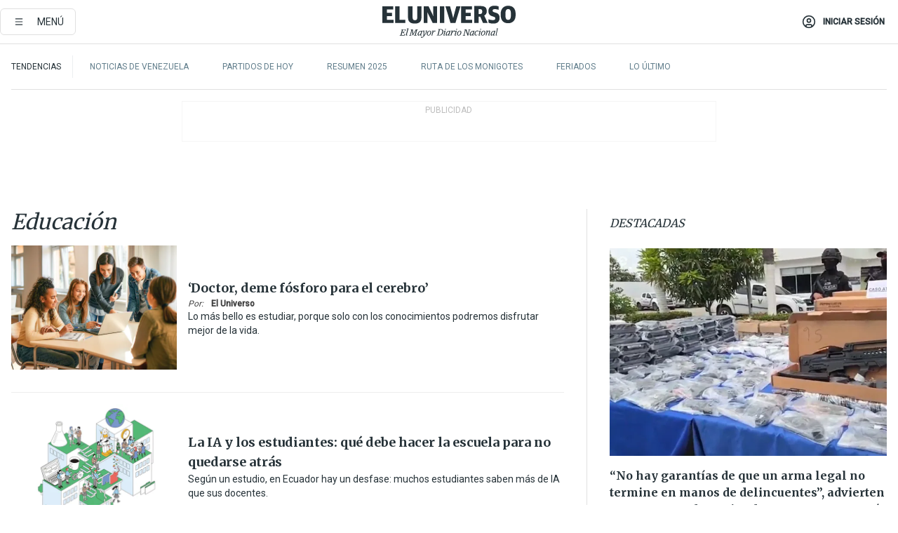

--- FILE ---
content_type: text/html; charset=utf-8
request_url: https://www.eluniverso.com/temas/educacion/
body_size: 59502
content:
<!DOCTYPE html><html lang="es"><head><meta name="viewport" content="width=device-width, initial-scale=1, minimum-scale=1, maximum-scale=5"/><link rel="preload" as="image" href="/pf/resources/images/sponsored.webp?d=874"/><script async="" src="https://securepubads.g.doubleclick.net/tag/js/gpt.js?network-code=78858240"></script><script src="https://experience.tinypass.com/xbuilder/experience/load?aid=D8b6TuHSpu" async=""></script><script async="" src="https://www.googletagmanager.com/gtag/js?id=G-SYES0LW2K4"></script><script async="" id="xieg6Sie" src="https://cdn.viously.com/js/sdk/boot.js"></script><script async="" src="https://cdn.taboola.com/webpush/publishers/1915201/taboola-push-sdk.js"></script><script type="text/javascript" src="https://flower-ads.com/tag/eluniverso/eluniverso.js" async=""></script><meta charset="UTF-8"/><meta property="mrf:tags" content="tiponota:undefined"/><meta name="robots" content="index, follow"/><meta name="robots" content="max-image-preview:large"/><title>Noticias de Educación | Temas | El Universo</title><meta name="description" content="Todas las noticias sobre Educación publicadas en El Universo. Información, videos y última hora sobre Educación."/><link rel="canonical" href="https://www.eluniverso.com/temas/educacion/"/><meta name="abstract" content="Todas las noticias sobre Educación publicadas en El Universo. Información, videos y última hora sobre Educación."/><meta name="twitter:site" content="@eluniversocom"/><meta name="twitter:site:id" content="1597931854"/><meta name="twitter:creator" content="@eluniversocom"/><meta name="twitter:creator:id" content="1597931854"/><meta name="twitter:url" content="https://www.eluniverso.com/temas/educacion"/><meta name="twitter:title" content="Educación"/><meta name="twitter:description" content="Todas las noticias sobre Educación publicadas en El Universo. Información, videos y última hora sobre Educación."/><meta name="twitter:image" content="https://www.eluniverso.com/pf/pf/resources/images/el-universo-meta-logo.jpg?d=874"/><meta property="twitter:card" content="summary_large_image"/><meta name="fb:admins" content="100000069041809"/><meta name="fb:app_id" content="134434890019404"/><meta name="fb:pages" content="61449504559"/><meta name="og:site_name" content="El Universo"/><meta name="og:type" content="article"/><meta name="og:locale" content="es_LA"/><meta name="article:publisher" content="https://www.facebook.com/eluniversoec"/><meta name="og:title" content="Educación"/><meta name="og:url" content="https://www.eluniverso.com/temas/educacion"/><meta name="og:description" content="Todas las noticias sobre Educación publicadas en El Universo. Información, videos y última hora sobre Educación."/><meta name="og:image" content="https://www.eluniverso.com/pf/pf/resources/images/el-universo-meta-logo.jpg?d=874"/><meta name="article:author" content="Redacción"/><meta name="cXenseParse:pageclass" content="frontpage"/><meta name="cXenseParse:recs:pageclass" content="frontpage"/><meta name="cXenseParse:pagetype" content="tag"/><meta name="cXenseParse:recs:pagetype" content="tag"/><link rel="dns-prefetch" href="https://fonts.googleapis.com"/><link rel="preconnect" href="https://fonts.gstatic.com"/><link rel="preload" as="style" href="https://fonts.googleapis.com/css2?family=Merriweather:wght@300;400;700&amp;family=Roboto:wght@300;400;500&amp;display=swap"/><link rel="preconnect" href="https://securepubads.g.doubleclick.net"/><link rel="alternate" type="application/rss+xml" title="RSS" href="https://www.eluniverso.com/arc/outboundfeeds/rss/?outputType=xml"/><link rel="preconnect" href="https://cse.google.com/" crossorigin="true"/><link rel="dns-prefetch" href="https://cse.google.com/"/><link rel="preconnect" href="https://www.googletagmanager.com/" crossorigin="true"/><link rel="dns-prefetch" href="https://www.googletagmanager.com/"/><link rel="preconnect" href="https://scdn.cxense.com/" crossorigin="true"/><link rel="dns-prefetch" href="https://scdn.cxense.com/"/><link rel="preconnect" href="https://cdn.tinypass.com/" crossorigin="true"/><link rel="dns-prefetch" href="https://cdn.tinypass.com/"/><link rel="preconnect" href="https://comcluster.cxense.com/" crossorigin="true"/><link rel="dns-prefetch" href="https://comcluster.cxense.com/"/><link rel="icon" type="image/x-icon" href="/pf/resources/icons/favicon.ico?d=874"/><link rel="apple-touch-icon" sizes="180x180" href="/pf/resources/icons/apple-touch-icon.png?d=874"/><link rel="icon" type="image/png" sizes="32x32" href="/pf/resources/icons/favicon-32x32.png?d=874"/><link rel="icon" type="image/png" sizes="16x16" href="/pf/resources/icons/favicon-16x16.png?d=874"/><link rel="manifest" href="/pf/resources/icons/site.webmanifest?d=874"/><link rel="mask-icon" href="/pf/resources/icons/safari-pinned-tab.svg?d=874" color="#084f8d"/><meta name="msapplication-TileColor" content="#084f8d"/><meta name="theme-color" content="#ffffff"/><script type="application/ld+json">{"@context":"https://schema.org","@type":"BreadcrumbList","itemListElement":[{"@type":"ListItem","position":1,"name":"home","item":"https://www.eluniverso.com"},{"@type":"ListItem","position":2,"name":"Educación"}]}</script><script type="application/javascript" id="polyfill-script">if(!Array.prototype.includes||!(window.Object && window.Object.assign)||!window.Promise||!window.Symbol||!window.fetch){document.write('<script type="application/javascript" src="/pf/dist/engine/polyfill.js?d=874&mxId=00000000" defer=""><\/script>')}</script><script id="fusion-engine-react-script" type="application/javascript" src="/pf/dist/engine/react.js?d=874&amp;mxId=00000000" defer=""></script><script id="fusion-engine-combinations-script" type="application/javascript" src="/pf/dist/components/combinations/default.js?d=874&amp;mxId=00000000" defer=""></script><link id="fusion-template-styles" rel="stylesheet" type="text/css" href="/pf/dist/components/combinations/default.css?d=874&amp;mxId=00000000"/><style>.svg-inline--fa,svg:not(:root).svg-inline--fa{overflow:visible}.svg-inline--fa{display:inline-block;font-size:inherit;height:1em;vertical-align:-.13em}.fa-lg{font-size:1.33em;line-height:.75em;vertical-align:-.07em}.fa-sm{font-size:.88em}html{overflow-x:hidden}#app-container .menublue{background-color:#0374bb;position:fixed}#app-container .menugray{background-color:#ebedf1;position:fixed}#app-container .menugray header{background-color:#ffbe00;border-radius:5px;margin-left:1rem;margin-right:1rem}#app-container .prose-text{word-break:break-word}#app-container .embeded-image img{margin:0}#app-container .embeded-image .img-content{margin-left:auto;margin-right:auto}.grecaptcha-badge{visibility:hidden}.swiper{height:100%;overflow:hidden;position:relative;width:100%}.swiper-vertical>.swiper-wrapper{flex-direction:column}.swiper-wrapper{box-sizing:content-box;display:flex;height:100%;position:relative;transition-property:transform;transition-timing-function:var(    --swiper-wrapper-transition-timing-function,initial  );width:100%;z-index:1}.swiper-android .swiper-slide,.swiper-wrapper{transform:translateZ(0)}.swiper-horizontal{touch-action:pan-y}.swiper-vertical{touch-action:pan-x}.swiper-slide{flex-shrink:0;transition-property:transform}.swiper-slide-invisible-blank{visibility:hidden}.swiper-autoheight,.swiper-autoheight .swiper-slide{height:auto}.swiper-autoheight .swiper-wrapper{align-items:flex-start;transition-property:transform,height}.swiper-backface-hidden .swiper-slide{-webkit-backface-visibility:hidden;backface-visibility:hidden;transform:translateZ(0)}.swiper-button-disabled svg{opacity:.3}.swiper-button{height:2.5rem;line-height:2.5rem;width:2.5rem}.prose{color:#263238;max-width:65ch}.prose [class~=lead]{color:#4b5563;font-size:1.25em;line-height:1.6;margin-bottom:1.2em;margin-top:1.2em}.prose a{color:#111827;font-weight:500;text-decoration:none}.prose strong{color:#111827;font-weight:600}.prose ol[type=A]{--list-counter-style:upper-alpha}.prose ol[type=a]{--list-counter-style:lower-alpha}.prose ol[type=A s]{--list-counter-style:upper-alpha}.prose ol[type=a s]{--list-counter-style:lower-alpha}.prose ol[type=I]{--list-counter-style:upper-roman}.prose ol[type=i]{--list-counter-style:lower-roman}.prose ol[type=I s]{--list-counter-style:upper-roman}.prose ol[type=i s]{--list-counter-style:lower-roman}.prose ol[type="1"]{--list-counter-style:decimal}.prose ol>li{padding-left:1.75em;position:relative}.prose ol>li:before{color:#6b7280;content:counter(list-item,var(--list-counter-style,decimal)) ".";font-weight:400;left:0;position:absolute}.prose ul>li{padding-bottom:.5rem;padding-left:1rem;padding-top:.5rem;position:relative}.prose ul>li:before{background-color:#455a64;border-radius:0;content:"";height:.3rem;left:.25em;position:absolute;top:1.3rem;width:.3rem}.prose hr{border-color:#e5e7eb;border-top-width:1px;margin-bottom:3em;margin-top:3em}.prose blockquote{border-left-color:#e5e7eb;border-left-width:.25rem;color:#111827;font-style:italic;font-weight:500;margin-bottom:1.6em;margin-top:1.6em;padding-left:1em;quotes:"\201C" "\201D" "\2018" "\2019"}.prose blockquote p:first-of-type:before{content:open-quote}.prose blockquote p:last-of-type:after{content:close-quote}.prose h1{color:#111827;font-size:2.25em;font-weight:800;line-height:1.1111111;margin-bottom:.8888889em;margin-top:0}.prose h2{color:#111827;font-size:1.5em;font-weight:700;line-height:1.3333333;margin-bottom:1em;margin-top:2em}.prose h3{font-size:1.25em;line-height:1.6;margin-bottom:.6em;margin-top:1.6em}.prose h3,.prose h4{color:#111827;font-weight:600}.prose h4{line-height:1.5;margin-bottom:.5em;margin-top:1.5em}.prose figure figcaption{color:#6b7280;font-size:.875em;line-height:1.4285714;margin-top:.8571429em}.prose code{color:#111827;font-size:.875em;font-weight:600}.prose code:after,.prose code:before{content:"`"}.prose a code{color:#111827}.prose pre{background-color:#1f2937;border-radius:.375rem;color:#e5e7eb;font-size:.875em;line-height:1.7142857;margin-bottom:1.7142857em;margin-top:1.7142857em;overflow-x:auto;padding:.8571429em 1.1428571em}.prose pre code{background-color:transparent;border-radius:0;border-width:0;color:inherit;font-family:inherit;font-size:inherit;font-weight:400;line-height:inherit;padding:0}.prose pre code:after,.prose pre code:before{content:none}.prose table{font-size:.875em;line-height:1.7142857;margin-bottom:2em;margin-top:2em;table-layout:auto;text-align:left;width:100%}.prose thead{border-bottom-color:#d1d5db;border-bottom-width:1px;color:#111827;font-weight:600}.prose thead th{padding-bottom:.5714286em;padding-left:.5714286em;padding-right:.5714286em;vertical-align:bottom}.prose tbody tr{border-bottom-color:#e5e7eb;border-bottom-width:1px}.prose tbody tr:last-child{border-bottom-width:0}.prose tbody td{padding:.5714286em;vertical-align:top}.prose{font-size:1rem;line-height:1.75}.prose p{margin-bottom:1.25em;margin-top:1.25em}.prose figure,.prose img,.prose video{margin-bottom:2em;margin-top:2em}.prose figure>*{margin-bottom:0;margin-top:0}.prose h2 code{font-size:.875em}.prose h3 code{font-size:.9em}.prose ol,.prose ul{margin-bottom:1.25em;margin-top:1.25em}.prose li{margin-bottom:.5em;margin-top:.5em}.prose>ul>li p{margin-bottom:.75em;margin-top:.75em}.prose>ul>li>:first-child{margin-top:1.25em}.prose>ul>li>:last-child{margin-bottom:1.25em}.prose ol ol,.prose ol ul,.prose ul ol,.prose ul ul{margin-bottom:.75em;margin-top:.75em}.prose h2+*,.prose h3+*,.prose h4+*,.prose hr+*{margin-top:0}.prose thead th:first-child{padding-left:0}.prose thead th:last-child{padding-right:0}.prose tbody td:first-child{padding-left:0}.prose tbody td:last-child{padding-right:0}.prose>:first-child{margin-top:0}.prose>:last-child{margin-bottom:0}.prose-lg{font-size:1.125rem;line-height:1.7777778}.prose-lg p{margin-bottom:1.3333333em;margin-top:1.3333333em}.prose-lg [class~=lead]{font-size:1.2222222em;line-height:1.4545455;margin-bottom:1.0909091em;margin-top:1.0909091em}.prose-lg blockquote{margin-bottom:1.6666667em;margin-top:1.6666667em;padding-left:1em}.prose-lg h1{font-size:2.6666667em;line-height:1;margin-bottom:.8333333em;margin-top:0}.prose-lg h2{font-size:1.6666667em;line-height:1.3333333;margin-bottom:1.0666667em;margin-top:1.8666667em}.prose-lg h3{font-size:1.3333333em;line-height:1.5;margin-bottom:.6666667em;margin-top:1.6666667em}.prose-lg h4{line-height:1.5555556;margin-bottom:.4444444em;margin-top:1.7777778em}.prose-lg figure,.prose-lg img,.prose-lg video{margin-bottom:1.7777778em;margin-top:1.7777778em}.prose-lg figure>*{margin-bottom:0;margin-top:0}.prose-lg figure figcaption{font-size:.8888889em;line-height:1.5;margin-top:1em}.prose-lg code{font-size:.8888889em}.prose-lg h2 code{font-size:.8666667em}.prose-lg h3 code{font-size:.875em}.prose-lg pre{border-radius:.375rem;font-size:.8888889em;line-height:1.75;margin-bottom:2em;margin-top:2em;padding:1em 1.5em}.prose-lg ul{margin-bottom:1.3333333em;margin-top:1.3333333em}.prose-lg li{margin-bottom:.6666667em;margin-top:.6666667em}.prose-lg ul>li{padding-left:1rem}.prose-lg ul>li:before{height:.3rem;left:.25em;top:1.3rem;width:.3rem}.prose-lg>ul>li p{margin-bottom:.8888889em;margin-top:.8888889em}.prose-lg>ul>li>:first-child{margin-top:1.3333333em}.prose-lg>ul>li>:last-child{margin-bottom:1.3333333em}.prose-lg ol ol,.prose-lg ol ul,.prose-lg ul ol,.prose-lg ul ul{margin-bottom:.8888889em;margin-top:.8888889em}.prose-lg hr{margin-bottom:3.1111111em;margin-top:3.1111111em}.prose-lg h2+*,.prose-lg h3+*,.prose-lg h4+*,.prose-lg hr+*{margin-top:0}.prose-lg table{font-size:.8888889em;line-height:1.5}.prose-lg thead th{padding-bottom:.75em;padding-left:.75em;padding-right:.75em}.prose-lg thead th:first-child{padding-left:0}.prose-lg thead th:last-child{padding-right:0}.prose-lg tbody td{padding:.75em}.prose-lg tbody td:first-child{padding-left:0}.prose-lg tbody td:last-child{padding-right:0}.prose-lg>:first-child{margin-top:0}.prose-lg>:last-child{margin-bottom:0}#clickio-splash-list{left:0;min-height:1px;right:auto;width:100%}#clickio-splash-iframe{margin:0;min-width:100%;opacity:0;overflow:visible}#clickio-splash-iframe,#clickio-splash-list{bottom:-100px;position:fixed;top:100vh;z-index:-1}#clickio-splash-iframe:not([height="100"]){bottom:0;max-height:100%;max-width:100%;opacity:1;top:0;z-index:2147483647}#clickio-splash-list:has(#clickio-splash-iframe:not([height="100"])){z-index:2147483647}#clickio-splash-list:has(#clickio-splash-iframe[height="100"][width="0"]){display:none}#clickio-splash-iframe[height="100"][width="0"]{display:none}.prose [data-oembed-type=youtube]{height:0;padding-bottom:56.25%;position:relative}.prose [data-oembed-type=youtube] iframe{height:100%;left:0;position:absolute;top:0;width:100%}.prose .gallery figure,.prose .gallery img,.prose .related figure,.prose .related img{margin:0}.prose .gallery-wrapper h3{margin-top:0}.prose .related h2{font-size:.875rem;line-height:1.25rem;margin:0}.prose .related figure,.prose .related img{margin:0}.prose .dropcap-letter:first-letter{float:left;font-family:Merriweather,serif;font-size:3rem;font-weight:700;line-height:50px;line-height:1;margin-right:.5rem;--tw-text-opacity:1;color:rgb(38 50 56/var(--tw-text-opacity,1))}.prose .prose-list a,.prose p a,.prose table a{--tw-border-opacity:1;border-color:rgb(207 216 220/var(--tw-border-opacity,1));--tw-text-opacity:1;border-bottom-width:1px;color:rgb(3 116 187/var(--tw-text-opacity,1));padding-bottom:2px;text-decoration:none}#figCaptionOfImage.premium-hero{background:linear-gradient(180deg,hsla(0,0%,5%,0) 5%,hsla(0,0%,5%,.6) 50%);padding:30px 15% 20px;text-shadow:0 0 3px #000}@media(max-width:640px){#figCaptionOfImage.premium-hero{background:#e0e0e0;color:#616161;font-size:14px;font-weight:400;line-height:1.5;padding:10px;text-shadow:none}}#figCaptionOfImage.jaimejarrin-hero{left:44%;position:absolute;top:42%;width:50%;z-index:1}amp-carousel>div>div:first-child{scrollbar-width:none}amp-carousel>div>div:first-child::-webkit-scrollbar{display:none}.amp-carousel-button{border-radius:9999px;--tw-bg-opacity:1;background-color:rgb(255 255 255/var(--tw-bg-opacity,1));font-size:1.125rem;line-height:1.75rem;--tw-text-opacity:1;color:rgb(38 50 56/var(--tw-text-opacity,1));--tw-shadow:0 1px 3px 0 rgba(0,0,0,.1),0 1px 2px -1px rgba(0,0,0,.1);--tw-shadow-colored:0 1px 3px 0 var(--tw-shadow-color),0 1px 2px -1px var(--tw-shadow-color);box-shadow:var(--tw-ring-offset-shadow,0 0 #0000),var(--tw-ring-shadow,0 0 #0000),var(--tw-shadow)}.amp-carousel-button-prev{background-image:url(/home/circleci/repo/resources/dist69f9e44fb494ae19baa7.svg?d=874&mxId=00000000);margin-left:.5rem}.amp-carousel-button-next{background-image:url(/home/circleci/repo/resources/diste6faa6709a150adf8cab.svg?d=874&mxId=00000000);margin-right:.5rem}@media(min-width:1024px){#app-container .article-body .related-posts{margin-left:1.5rem}#app-container .related-posts .card .card-content{margin:0}#app-container .space-y-3 .related-posts{margin-bottom:1rem;margin-top:0}.related-posts{float:right;width:35%}.related-posts .card-image{display:none}}#app-container .article-body h2{font-size:1.3rem;line-height:1.5rem}#app-container .article-body h3{font-size:1.25rem;line-height:1.5rem}#app-container .article-body h4{font-size:1.125rem;line-height:1.5rem}@media only screen and (max-width:667px){#app-container .article-body h2{font-size:1.25rem;line-height:1.75rem}#app-container .article-body h3{font-size:1.125rem;line-height:1.75rem}#app-container .article-body h4{font-size:1rem;line-height:1.5rem}}.related-posts{grid-row:3}.related-posts .card:last-child{border-bottom:0}.related-header-body li{margin-bottom:10px;padding-left:25px;position:relative}.related-header-body li:before{content:"■";left:0;margin-right:15px;position:absolute;width:6px}.feature-active-campaign input[type=date],.feature-active-campaign input[type=email],.feature-active-campaign input[type=text]{border-radius:0;border-width:1px;--tw-border-opacity:1;border-color:rgb(224 224 224/var(--tw-border-opacity,1));font-family:Roboto,sans-serif;padding:.5rem}.feature-active-campaign ._form-title{border-bottom-width:1px;--tw-border-opacity:1;border-color:rgb(224 224 224/var(--tw-border-opacity,1));font-family:Merriweather,serif;font-size:1.125rem;font-style:italic;font-weight:400;line-height:1.75rem;padding-bottom:.5rem}.feature-active-campaign ._html-code{font-family:Roboto,sans-serif;font-size:1rem;line-height:1.5rem}.feature-active-campaign ._html-code p{margin-bottom:1rem}.feature-active-campaign label._form-label{display:none}.feature-active-campaign ._form-content{display:flex;flex-wrap:wrap}.feature-active-campaign ._form_element{margin-bottom:1rem;margin-right:.5rem}.feature-active-campaign ._form_element._clear{flex-shrink:0;margin-right:0;width:100%}.feature-active-campaign button{--tw-bg-opacity:1;background-color:rgb(3 116 187/var(--tw-bg-opacity,1));font-family:Roboto,sans-serif;padding:.5rem 1rem;text-transform:uppercase;--tw-text-opacity:1;color:rgb(255 255 255/var(--tw-text-opacity,1))}.feature-active-campaign.fields-col ._button-wrapper,.feature-active-campaign.fields-col ._form_element{flex-shrink:0;margin-right:0;width:100%}.feature-active-campaign.text-left ._form-content{justify-content:flex-start}.feature-active-campaign.text-left ._button-wrapper,.feature-active-campaign.text-left ._form_element{text-align:left}.feature-active-campaign.text-center ._form-content{justify-content:center}.feature-active-campaign.text-right ._form-content{justify-content:flex-end}.feature-active-campaign.text-right ._button-wrapper,.feature-active-campaign.text-right ._form_element{text-align:right}.card.gallery .card-image .icon,.card.video .card-image .icon{left:50%;top:50%;transform:translate(-50%,-50%)}.card.gallery .card-image:hover .icon,.card.video .card-image:hover .icon{opacity:.5}.card .author strong:after{content:","}.card .author strong:last-child:after{content:""}.sidemenu a{display:block;font-family:Roboto,sans-serif;font-size:.75rem;line-height:1rem;outline:2px solid transparent;outline-offset:2px;padding-bottom:1rem;padding-top:1rem;text-transform:uppercase}amp-accordion .accordion-heading:focus svg{transform:rotate(90deg)}.gcse-search-wrap .gsc-search-box{margin-bottom:1rem}.gcse-search-wrap .gsc-input-box{border-radius:0}.gcse-search-wrap .gsc-control-cse{background-color:transparent}.gcse-search-wrap .gsc-result{background-color:transparent;padding-bottom:1rem;padding-top:1rem}.gcse-search-wrap .gs-visibleUrl{font-family:Roboto,sans-serif;--tw-text-opacity:1;color:rgb(96 125 139/var(--tw-text-opacity,1))}.gcse-search-wrap .gsc-tabsArea{border-radius:0;border-width:0;margin-bottom:1rem}.gcse-search-wrap .gsc-tabHeader{font-family:Roboto,sans-serif}.gcse-search-wrap .gs-title{font-weight:700;margin-bottom:.5rem}.gcse-search-wrap .gs-title b{--tw-bg-opacity:1;background-color:rgb(230 237 243/var(--tw-bg-opacity,1))}.gcse-search-wrap .gsc-url-top{margin-bottom:.5rem}.gcse-search-wrap .gs-image{display:block}.gcse-search-wrap .gs-promotion-image-box,.gcse-search-wrap .gs-web-image-box{margin-right:1rem;width:80px}@media (min-width:768px){.gcse-search-wrap .gs-promotion-image-box,.gcse-search-wrap .gs-web-image-box{width:150px}}.gcse-search-wrap .gs-promotion-image-box .gs-image,.gcse-search-wrap .gs-web-image-box .gs-image{margin-left:auto;margin-right:auto;max-width:80px}@media (min-width:768px){.gcse-search-wrap .gs-promotion-image-box .gs-image,.gcse-search-wrap .gs-web-image-box .gs-image{max-width:150px}}.gcse-search-wrap .gsc-table-result{display:flex}.gcse-search-wrap .gs-snippet{font-size:.875rem;line-height:1.25rem}.gcse-search-wrap .gsc-results .gsc-cursor-box{display:flex;justify-content:center;margin-bottom:2rem;margin-top:2rem}.gcse-search-wrap .gsc-results .gsc-cursor-box .gsc-cursor-page{background-color:transparent;font-family:Roboto,sans-serif;outline:none;padding:.5rem 1rem;--tw-text-opacity:1;color:rgb(38 50 56/var(--tw-text-opacity,1));text-decoration-line:none}.gcse-search-wrap .gsc-results .gsc-cursor-box .gsc-cursor-page:hover{font-weight:700;text-decoration-line:none}.gcse-search-wrap .gsc-results .gsc-cursor-box .gsc-cursor-current-page{border-width:1px;--tw-border-opacity:1;border-color:rgb(3 116 187/var(--tw-border-opacity,1));--tw-text-opacity:1;color:rgb(3 116 187/var(--tw-text-opacity,1))}.gcse-search-wrap a,.gcse-search-wrap b,.gcse-search-wrap div{font-family:Merriweather,serif}.gcse-search-wrap .gsc-above-wrapper-area,.gcse-search-wrap .gsc-above-wrapper-area a,.gcse-search-wrap .gsc-above-wrapper-area b,.gcse-search-wrap .gsc-above-wrapper-area div{font-family:Roboto,sans-serif}.gcse-search-wrap .gsc-search-button{outline:none;--tw-bg-opacity:1;background-color:rgb(3 116 187/var(--tw-bg-opacity,1));padding:.5rem}.gcse-search-wrap .gcsc-more-maybe-branding-root{display:none}.gsc-expansionArea .gsc-webResult.gsc-result{border-color:#e2e8f0;border-width:1px 0 0}amp-social-share.facebook-messenger{background-color:transparent;background-image:url(/home/circleci/repo/resources/distb326b8cda9737613ab0d.svg?d=874&mxId=00000000);background-position:50%;background-repeat:no-repeat;background-size:80%}amp-social-share.rounded{background-color:transparent;filter:invert(1)}.feature-taboola{margin:0}.feature-taboola .trc_rbox_header.trc_rbox_border_elm{border-bottom-width:1px;border-style:solid;--tw-border-opacity:1;border-color:rgb(207 216 220/var(--tw-border-opacity,1));padding-bottom:.5rem}.feature-taboola .trc_rbox_header .trc_rbox_header_span{font-family:Merriweather,serif;font-size:1rem;font-style:italic;font-weight:400;line-height:1.5rem;--tw-text-opacity:1;color:rgb(38 50 56/var(--tw-text-opacity,1))}.feature-taboola .trc_rbox_outer{margin-top:2rem}.feature-taboola .videoCube .video-label-box .video-title{font-family:Merriweather,serif;font-size:1rem;font-weight:700;line-height:1.5rem;margin:0;--tw-text-opacity:1;color:rgb(38 50 56/var(--tw-text-opacity,1))}.feature-taboola .videoCube .video-label-box .video-title:hover{--tw-text-opacity:1;color:rgb(3 116 187/var(--tw-text-opacity,1));text-decoration-line:none}.feature-taboola .videoCube.syndicatedItem .branding{font-family:Roboto,sans-serif;font-size:.75rem;font-weight:400;line-height:1rem;--tw-text-opacity:1;color:rgb(97 97 97/var(--tw-text-opacity,1))}.feature-taboola .videoCube .thumbBlock_holder{margin-bottom:1rem}#tbl-next-up .trc_related_container{margin-top:2em}#tbl-next-up .trc_related_container .blend-next-up-a .video-label,#tbl-next-up .trc_related_container .blend-next-up-a .video-title{font-family:Merriweather,serif}#tbl-next-up .trc_related_container .blend-next-up-a .branding{font-family:Roboto,sans-serif}#tbl-next-up .trc_related_container .tbl-read-next-btn{font-family:Roboto,sans-serif;text-transform:uppercase;--tw-text-opacity:1;color:rgb(3 116 187/var(--tw-text-opacity,1))}#tbl-next-up .trc_related_container .tbl-read-next-btn:hover{background:none;--tw-text-opacity:1;color:rgb(94 146 243/var(--tw-text-opacity,1))}#tbl-next-up .trc_related_container .video-title{font-family:Merriweather,serif}.offer-container-component{background:linear-gradient(180deg,#fcf1df,#e3e7e8)}@media (min-width:640px){.tag-result-list{-moz-columns:2;column-count:2}}.feed li{border-color:#eee}.feed.feed-ranking{counter-reset:rank-counter}.feed.feed-ranking li{counter-increment:rank-counter;min-height:2rem;padding-left:3rem}.feed.feed-ranking li:before{content:counter(rank-counter);font-size:3rem;font-style:italic;font-weight:500;left:0;line-height:1;position:absolute;--tw-text-opacity:1;color:rgb(207 216 220/var(--tw-text-opacity,1));top:50%;transform:translateY(-50%)}.feed.feed-chronology{padding-left:1rem}.feed.feed-chronology:before{border-left-width:1px;border-style:dashed;content:"";height:100%;left:0;position:absolute;top:0;--tw-border-opacity:1;border-color:rgb(176 190 197/var(--tw-border-opacity,1));width:1px}.feed.feed-chronology li:before{box-sizing:border-box;content:"";left:0;margin-left:-1rem;position:absolute;--tw-bg-opacity:1;background-color:rgb(3 116 187/var(--tw-bg-opacity,1));height:5px;top:1.6rem;transform:translateX(-50%);width:5px}.feed.feed-comments li{padding-left:4rem}.feed.feed-comments li:before{content:url(/home/circleci/repo/resources/dist58d0c393cbec7969aa40.svg?d=874&mxId=00000000);display:block;height:3rem;left:0;position:absolute;top:50%;transform:translateY(-50%);width:3rem}.feed.feed-comments li .card{justify-content:center;min-height:5rem}button.gallery-close-button{color:#fff}.view-more-images{background:linear-gradient(rgba(0,0,0,.4),rgba(0,0,0,.8));z-index:1}.gallery img{-o-object-fit:cover;object-fit:cover}.search-box-wrap,.search-box-wrap .input-wrap{transition:width .3s ease,padding .3s ease}.search-box-wrap .input-wrap{height:0;overflow:hidden;width:0}.search-box-wrap .input-wrap.open{height:auto;width:16rem}.search-box-wrap .gsc-search-button-v2,.search-box-wrap .gsc-search-button-v2:focus,.search-box-wrap .gsc-search-button-v2:hover{background-color:#fff;border:1px solid #e1e1e1;outline:none;padding:10px}.search-box-wrap .gsc-search-button-v2 svg,.search-box-wrap .gsc-search-button-v2:focus svg,.search-box-wrap .gsc-search-button-v2:hover svg{color:#000;fill:currentcolor}*,:after,:before{--tw-border-spacing-x:0;--tw-border-spacing-y:0;--tw-translate-x:0;--tw-translate-y:0;--tw-rotate:0;--tw-skew-x:0;--tw-skew-y:0;--tw-scale-x:1;--tw-scale-y:1;--tw-pan-x: ;--tw-pan-y: ;--tw-pinch-zoom: ;--tw-scroll-snap-strictness:proximity;--tw-gradient-from-position: ;--tw-gradient-via-position: ;--tw-gradient-to-position: ;--tw-ordinal: ;--tw-slashed-zero: ;--tw-numeric-figure: ;--tw-numeric-spacing: ;--tw-numeric-fraction: ;--tw-ring-inset: ;--tw-ring-offset-width:0px;--tw-ring-offset-color:#fff;--tw-ring-color:rgba(3,116,187,.5);--tw-ring-offset-shadow:0 0 #0000;--tw-ring-shadow:0 0 #0000;--tw-shadow:0 0 #0000;--tw-shadow-colored:0 0 #0000;--tw-blur: ;--tw-brightness: ;--tw-contrast: ;--tw-grayscale: ;--tw-hue-rotate: ;--tw-invert: ;--tw-saturate: ;--tw-sepia: ;--tw-drop-shadow: ;--tw-backdrop-blur: ;--tw-backdrop-brightness: ;--tw-backdrop-contrast: ;--tw-backdrop-grayscale: ;--tw-backdrop-hue-rotate: ;--tw-backdrop-invert: ;--tw-backdrop-opacity: ;--tw-backdrop-saturate: ;--tw-backdrop-sepia: ;--tw-contain-size: ;--tw-contain-layout: ;--tw-contain-paint: ;--tw-contain-style: }::backdrop{--tw-border-spacing-x:0;--tw-border-spacing-y:0;--tw-translate-x:0;--tw-translate-y:0;--tw-rotate:0;--tw-skew-x:0;--tw-skew-y:0;--tw-scale-x:1;--tw-scale-y:1;--tw-pan-x: ;--tw-pan-y: ;--tw-pinch-zoom: ;--tw-scroll-snap-strictness:proximity;--tw-gradient-from-position: ;--tw-gradient-via-position: ;--tw-gradient-to-position: ;--tw-ordinal: ;--tw-slashed-zero: ;--tw-numeric-figure: ;--tw-numeric-spacing: ;--tw-numeric-fraction: ;--tw-ring-inset: ;--tw-ring-offset-width:0px;--tw-ring-offset-color:#fff;--tw-ring-color:rgba(3,116,187,.5);--tw-ring-offset-shadow:0 0 #0000;--tw-ring-shadow:0 0 #0000;--tw-shadow:0 0 #0000;--tw-shadow-colored:0 0 #0000;--tw-blur: ;--tw-brightness: ;--tw-contrast: ;--tw-grayscale: ;--tw-hue-rotate: ;--tw-invert: ;--tw-saturate: ;--tw-sepia: ;--tw-drop-shadow: ;--tw-backdrop-blur: ;--tw-backdrop-brightness: ;--tw-backdrop-contrast: ;--tw-backdrop-grayscale: ;--tw-backdrop-hue-rotate: ;--tw-backdrop-invert: ;--tw-backdrop-opacity: ;--tw-backdrop-saturate: ;--tw-backdrop-sepia: ;--tw-contain-size: ;--tw-contain-layout: ;--tw-contain-paint: ;--tw-contain-style: }/*! tailwindcss v3.4.18 | MIT License | https://tailwindcss.com*/*,:after,:before{border:0 solid;box-sizing:border-box}:after,:before{--tw-content:""}:host,html{line-height:1.5;-webkit-text-size-adjust:100%;font-family:ui-sans-serif,system-ui,sans-serif,Apple Color Emoji,Segoe UI Emoji,Segoe UI Symbol,Noto Color Emoji;font-feature-settings:normal;font-variation-settings:normal;-moz-tab-size:4;-o-tab-size:4;tab-size:4;-webkit-tap-highlight-color:transparent}body{line-height:inherit;margin:0}hr{border-top-width:1px;color:inherit;height:0}abbr:where([title]){-webkit-text-decoration:underline dotted;text-decoration:underline dotted}h1,h2,h3,h4,h5,h6{font-size:inherit;font-weight:inherit}a{color:inherit;text-decoration:inherit}b,strong{font-weight:bolder}code,kbd,pre,samp{font-family:ui-monospace,SFMono-Regular,Menlo,Monaco,Consolas,Liberation Mono,Courier New,monospace;font-feature-settings:normal;font-size:1em;font-variation-settings:normal}small{font-size:80%}sub,sup{font-size:75%;line-height:0;position:relative;vertical-align:baseline}sub{bottom:-.25em}sup{top:-.5em}table{border-collapse:collapse;border-color:inherit;text-indent:0}button,input,optgroup,select,textarea{color:inherit;font-family:inherit;font-feature-settings:inherit;font-size:100%;font-variation-settings:inherit;font-weight:inherit;letter-spacing:inherit;line-height:inherit;margin:0;padding:0}button,select{text-transform:none}button,input:where([type=button]),input:where([type=reset]),input:where([type=submit]){-webkit-appearance:button;background-color:transparent;background-image:none}:-moz-focusring{outline:auto}:-moz-ui-invalid{box-shadow:none}progress{vertical-align:baseline}::-webkit-inner-spin-button,::-webkit-outer-spin-button{height:auto}[type=search]{-webkit-appearance:textfield;outline-offset:-2px}::-webkit-search-decoration{-webkit-appearance:none}::-webkit-file-upload-button{-webkit-appearance:button;font:inherit}summary{display:list-item}blockquote,dd,dl,figure,h1,h2,h3,h4,h5,h6,hr,p,pre{margin:0}fieldset{margin:0}fieldset,legend{padding:0}menu,ol,ul{list-style:none;margin:0;padding:0}dialog{padding:0}textarea{resize:vertical}input::-moz-placeholder,textarea::-moz-placeholder{color:#9ca3af;opacity:1}input::placeholder,textarea::placeholder{color:#9ca3af;opacity:1}[role=button],button{cursor:pointer}:disabled{cursor:default}audio,canvas,embed,iframe,img,object,svg,video{display:block;vertical-align:middle}img,video{height:auto;max-width:100%}[hidden]:where(:not([hidden=until-found])){display:none}.\!container{margin-left:auto;margin-right:auto;width:100%}.container{margin-left:auto;margin-right:auto;width:100%}@media (min-width:640px){.\!container{max-width:640px}.container{max-width:640px}}@media (min-width:768px){.\!container{max-width:768px}.container{max-width:768px}}@media (min-width:1024px){.\!container{max-width:1024px}.container{max-width:1024px}}@media (min-width:1280px){.\!container{max-width:1280px}.container{max-width:1280px}}.badge{background-color:#e6edf3;border-radius:.125rem;box-sizing:border-box;color:#616161;font-family:Roboto,sans-serif;line-height:1.6;padding:0 .5rem;text-transform:uppercase}.badge-warning{background-color:#fbc02d}.badge-danger{background-color:#d32f2f}.button{background-color:#e6edf3;border-radius:.375rem;box-sizing:border-box;cursor:pointer;font-family:Roboto,sans-serif;outline:none;text-decoration:none;text-transform:uppercase}.button:disabled{cursor:not-allowed;pointer-events:all}.button-primary{background-color:#0374bb;border:1px solid #0374bb;color:#fff}.button-primary:hover{background-color:#0196d8}.button-primary:focus{background-color:#0374bb;border-color:#0196d8}.button-primary:active{background-color:#087ec5}.button-primary:disabled{background-color:#1b7ebb;border-color:#1b7ebb;color:#fff}.button-secondary{background-color:#fff;border:solid #0374bb;color:#0374bb}.button-secondary:focus,.button-secondary:hover{background-color:#e6edf3}.button-secondary:active{background-color:#1b7ebb}.button-secondary:disabled{border-color:#1b7ebb}.button-tertiary{background-color:#fff;border:1px solid #e0e0e0;color:#263238}.button-tertiary:focus,.button-tertiary:hover{background-color:#eceff1}.button-tertiary:active{background-color:#cfd8dc}.button-tertiary:disabled{bordercolor:#b0bec5}.button-destructive{background-color:#d32f2f;border:solid #d32f2f;color:#fff}.button-destructive:hover{background-color:#9a0007}.button-destructive:focus{background-color:#d32f2f;border-color:#9a0007}.button-destructive:active{background-color:#9a0007}.button-destructive:disabled{background-color:#f7d6d5;bordercolor:#f7d6d5;color:#fff}.button-ghost{background-color:transparent;border-color:transparent;color:#0374bb}.button-ghost:focus,.button-ghost:hover{background-color:#e6edf3}.button-ghost:active{background-color:#1b7ebb}.button-special{background-color:transparent;border-color:#fff;color:#fff}.sr-only{height:1px;margin:-1px;overflow:hidden;padding:0;position:absolute;width:1px;clip:rect(0,0,0,0);border-width:0;white-space:nowrap}.pointer-events-none{pointer-events:none}.visible{visibility:visible}.static{position:static}.fixed{position:fixed}.absolute{position:absolute}.relative{position:relative}.\!sticky{position:sticky}.sticky{position:sticky}.inset-0{inset:0}.-inset-y-1{bottom:-.5rem;top:-.5rem}.inset-x-0{left:0;right:0}.inset-y-0{bottom:0;top:0}.-bottom-2\.5{bottom:-1.25rem}.-top-1{top:-.5rem}.bottom-0{bottom:0}.bottom-4{bottom:2rem}.left-0{left:0}.left-0\.5{left:.25rem}.left-1\/2{left:50%}.left-2{left:1rem}.left-4{left:2rem}.right-0{right:0}.right-2{right:1rem}.top-0{top:0}.top-0\.5{top:.25rem}.top-2{top:1rem}.top-5{top:2.5rem}.top-7{top:3.5rem}.z-0{z-index:0}.z-10{z-index:10}.z-50{z-index:50}.order-1{order:1}.order-2{order:2}.order-3{order:3}.order-4{order:4}.order-5{order:5}.order-last{order:9999}.col-span-1{grid-column:span 1/span 1}.col-span-10{grid-column:span 10/span 10}.col-span-11{grid-column:span 11/span 11}.col-span-12{grid-column:span 12/span 12}.col-span-2{grid-column:span 2/span 2}.col-span-3{grid-column:span 3/span 3}.col-span-4{grid-column:span 4/span 4}.col-span-5{grid-column:span 5/span 5}.col-span-6{grid-column:span 6/span 6}.col-span-7{grid-column:span 7/span 7}.col-span-8{grid-column:span 8/span 8}.col-span-9{grid-column:span 9/span 9}.row-span-2{grid-row:span 2/span 2}.row-span-3{grid-row:span 3/span 3}.row-span-4{grid-row:span 4/span 4}.row-span-6{grid-row:span 6/span 6}.float-right{float:right}.m-0{margin:0}.m-0\.5{margin:.25rem}.m-1{margin:.5rem}.m-2{margin:1rem}.m-4{margin:2rem}.m-auto{margin:auto}.-mx-2{margin-left:-1rem;margin-right:-1rem}.-mx-4{margin-left:-2rem;margin-right:-2rem}.mx-0{margin-left:0;margin-right:0}.mx-0\.5{margin-left:.25rem;margin-right:.25rem}.mx-1{margin-left:.5rem;margin-right:.5rem}.mx-10{margin-left:5rem;margin-right:5rem}.mx-2{margin-left:1rem;margin-right:1rem}.mx-3{margin-left:1.5rem;margin-right:1.5rem}.mx-4{margin-left:2rem;margin-right:2rem}.mx-5{margin-left:2.5rem;margin-right:2.5rem}.mx-6{margin-left:3rem;margin-right:3rem}.mx-7{margin-left:3.5rem;margin-right:3.5rem}.mx-8{margin-left:4rem;margin-right:4rem}.mx-9{margin-left:4.5rem;margin-right:4.5rem}.mx-auto{margin-left:auto;margin-right:auto}.my-0\.5{margin-bottom:.25rem;margin-top:.25rem}.my-1{margin-bottom:.5rem;margin-top:.5rem}.my-2{margin-bottom:1rem;margin-top:1rem}.my-3{margin-bottom:1.5rem;margin-top:1.5rem}.my-4{margin-bottom:2rem;margin-top:2rem}.my-5{margin-bottom:2.5rem;margin-top:2.5rem}.-ml-2{margin-left:-1rem}.-mt-1{margin-top:-.5rem}.mb-0{margin-bottom:0}.mb-0\.5{margin-bottom:.25rem}.mb-1{margin-bottom:.5rem}.mb-2{margin-bottom:1rem}.mb-3{margin-bottom:1.5rem}.mb-4{margin-bottom:2rem}.mb-5{margin-bottom:2.5rem}.mb-6{margin-bottom:3rem}.mb-7{margin-bottom:3.5rem}.mb-8{margin-bottom:4rem}.mb-9{margin-bottom:4.5rem}.ml-0{margin-left:0}.ml-0\.5{margin-left:.25rem}.ml-1{margin-left:.5rem}.ml-11{margin-left:5.5rem}.ml-2{margin-left:1rem}.ml-3{margin-left:1.5rem}.ml-4{margin-left:2rem}.mr-0\.5{margin-right:.25rem}.mr-1{margin-right:.5rem}.mr-2{margin-right:1rem}.mr-4{margin-right:2rem}.mt-0{margin-top:0}.mt-0\.5{margin-top:.25rem}.mt-1{margin-top:.5rem}.mt-2{margin-top:1rem}.mt-3{margin-top:1.5rem}.mt-4{margin-top:2rem}.mt-5{margin-top:2.5rem}.mt-6{margin-top:3rem}.mt-7{margin-top:3.5rem}.mt-8{margin-top:4rem}.mt-9{margin-top:4.5rem}.box-border{box-sizing:border-box}.\!block{display:block}.block{display:block}.inline-block{display:inline-block}.inline{display:inline}.flex{display:flex}.inline-flex{display:inline-flex}.table{display:table}.grid{display:grid}.hidden{display:none}.h-0{height:0}.h-0\.5{height:.25rem}.h-1{height:.5rem}.h-10{height:5rem}.h-12{height:6.5rem}.h-13{height:8rem}.h-2{height:1rem}.h-3{height:1.5rem}.h-4{height:2rem}.h-44{height:11rem}.h-48{height:12rem}.h-5{height:2.5rem}.h-56{height:14rem}.h-6{height:3rem}.h-64{height:16rem}.h-7{height:3.5rem}.h-8{height:4rem}.h-9{height:4.5rem}.h-96{height:24rem}.h-\[400px\]{height:400px}.h-\[600px\]{height:600px}.h-auto{height:auto}.h-full{height:100%}.h-max{height:-moz-max-content;height:max-content}.max-h-full{max-height:100%}.w-1{width:.5rem}.w-1\/2{width:50%}.w-1\/3{width:33.333333%}.w-1\/4{width:25%}.w-1\/5{width:20%}.w-10{width:5rem}.w-11{width:5.5rem}.w-11\/12{width:91.666667%}.w-12{width:6.5rem}.w-14{width:9rem}.w-2{width:1rem}.w-2\/5{width:40%}.w-3{width:1.5rem}.w-3\/12{width:25%}.w-3\/4{width:75%}.w-3\/5{width:60%}.w-3\/6{width:50%}.w-4{width:2rem}.w-4\/5{width:80%}.w-44{width:11rem}.w-48{width:12rem}.w-5{width:2.5rem}.w-56{width:14rem}.w-6{width:3rem}.w-64{width:16rem}.w-7{width:3.5rem}.w-8{width:4rem}.w-9{width:4.5rem}.w-\[270px\]{width:270px}.w-\[300px\]{width:300px}.w-full{width:100%}.min-w-1\/2{min-width:50%}.min-w-1\/3{min-width:30%}.min-w-1\/5{min-width:20%}.min-w-16{min-width:10rem}.min-w-3\/4{min-width:75%}.min-w-full{min-width:100%}.max-w-14{max-width:12rem}.max-w-17{max-width:15rem}.max-w-20{max-width:18rem}.max-w-4{max-width:2rem}.max-w-4xl{max-width:56rem}.max-w-full{max-width:100%}.max-w-lg{max-width:32rem}.max-w-none{max-width:none}.max-w-screen-lg{max-width:1024px}.max-w-screen-md{max-width:768px}.max-w-sm{max-width:24rem}.flex-1{flex:1 1 0%}.flex-auto{flex:1 1 auto}.flex-none{flex:none}.flex-shrink-0{flex-shrink:0}.basis-1\/4{flex-basis:25%}.basis-3\/4{flex-basis:75%}.-translate-x-1\/2{--tw-translate-x:-50%}.-translate-x-1\/2,.transform{transform:translate(var(--tw-translate-x),var(--tw-translate-y)) rotate(var(--tw-rotate)) skewX(var(--tw-skew-x)) skewY(var(--tw-skew-y)) scaleX(var(--tw-scale-x)) scaleY(var(--tw-scale-y))}@keyframes fade-in-up{0%{opacity:0;transform:translateY(10px)}to{opacity:1;transform:translateY(0)}}.animate-fade-in-up{animation:fade-in-up .5s ease-out}@keyframes pulse{50%{opacity:.5}}.animate-pulse{animation:pulse 2s cubic-bezier(.4,0,.6,1) infinite}@keyframes slide-in-down{0%{transform:translate3d(0,-100%,0);visibility:visible}to{transform:translateZ(0)}}.animate-slide-in-down{animation:slide-in-down .5s ease-out}.cursor-default{cursor:default}.cursor-not-allowed{cursor:not-allowed}.cursor-pointer{cursor:pointer}.resize{resize:both}.list-disc{list-style-type:disc}.appearance-none{-webkit-appearance:none;-moz-appearance:none;appearance:none}.auto-rows-max{grid-auto-rows:max-content}.grid-cols-1{grid-template-columns:repeat(1,minmax(0,1fr))}.grid-cols-12{grid-template-columns:repeat(12,minmax(0,1fr))}.grid-cols-2{grid-template-columns:repeat(2,minmax(0,1fr))}.grid-cols-3{grid-template-columns:repeat(3,minmax(0,1fr))}.grid-cols-6{grid-template-columns:repeat(6,minmax(0,1fr))}.grid-cols-9{grid-template-columns:repeat(9,minmax(0,1fr))}.grid-rows-6{grid-template-rows:repeat(6,minmax(0,1fr))}.flex-row{flex-direction:row}.flex-row-reverse{flex-direction:row-reverse}.flex-col{flex-direction:column}.flex-col-reverse{flex-direction:column-reverse}.flex-wrap{flex-wrap:wrap}.place-items-center{place-items:center}.content-center{align-content:center}.items-start{align-items:flex-start}.items-end{align-items:flex-end}.items-center{align-items:center}.items-baseline{align-items:baseline}.justify-start{justify-content:flex-start}.justify-end{justify-content:flex-end}.justify-center{justify-content:center}.justify-between{justify-content:space-between}.justify-around{justify-content:space-around}.justify-evenly{justify-content:space-evenly}.justify-items-center{justify-items:center}.gap-1{gap:.5rem}.gap-2{gap:1rem}.gap-3{gap:1.5rem}.gap-4{gap:2rem}.gap-6{gap:3rem}.gap-x-2{-moz-column-gap:1rem;column-gap:1rem}.space-x-1>:not([hidden])~:not([hidden]){--tw-space-x-reverse:0;margin-left:calc(.5rem*(1 - var(--tw-space-x-reverse)));margin-right:calc(.5rem*var(--tw-space-x-reverse))}.space-x-2>:not([hidden])~:not([hidden]){--tw-space-x-reverse:0;margin-left:calc(1rem*(1 - var(--tw-space-x-reverse)));margin-right:calc(1rem*var(--tw-space-x-reverse))}.space-x-3>:not([hidden])~:not([hidden]){--tw-space-x-reverse:0;margin-left:calc(1.5rem*(1 - var(--tw-space-x-reverse)));margin-right:calc(1.5rem*var(--tw-space-x-reverse))}.space-x-4>:not([hidden])~:not([hidden]){--tw-space-x-reverse:0;margin-left:calc(2rem*(1 - var(--tw-space-x-reverse)));margin-right:calc(2rem*var(--tw-space-x-reverse))}.space-x-5>:not([hidden])~:not([hidden]){--tw-space-x-reverse:0;margin-left:calc(2.5rem*(1 - var(--tw-space-x-reverse)));margin-right:calc(2.5rem*var(--tw-space-x-reverse))}.space-x-6>:not([hidden])~:not([hidden]){--tw-space-x-reverse:0;margin-left:calc(3rem*(1 - var(--tw-space-x-reverse)));margin-right:calc(3rem*var(--tw-space-x-reverse))}.space-y-1>:not([hidden])~:not([hidden]){--tw-space-y-reverse:0;margin-bottom:calc(.5rem*var(--tw-space-y-reverse));margin-top:calc(.5rem*(1 - var(--tw-space-y-reverse)))}.space-y-2>:not([hidden])~:not([hidden]){--tw-space-y-reverse:0;margin-bottom:calc(1rem*var(--tw-space-y-reverse));margin-top:calc(1rem*(1 - var(--tw-space-y-reverse)))}.space-y-3>:not([hidden])~:not([hidden]){--tw-space-y-reverse:0;margin-bottom:calc(1.5rem*var(--tw-space-y-reverse));margin-top:calc(1.5rem*(1 - var(--tw-space-y-reverse)))}.space-y-4>:not([hidden])~:not([hidden]){--tw-space-y-reverse:0;margin-bottom:calc(2rem*var(--tw-space-y-reverse));margin-top:calc(2rem*(1 - var(--tw-space-y-reverse)))}.space-y-5>:not([hidden])~:not([hidden]){--tw-space-y-reverse:0;margin-bottom:calc(2.5rem*var(--tw-space-y-reverse));margin-top:calc(2.5rem*(1 - var(--tw-space-y-reverse)))}.space-y-6>:not([hidden])~:not([hidden]){--tw-space-y-reverse:0;margin-bottom:calc(3rem*var(--tw-space-y-reverse));margin-top:calc(3rem*(1 - var(--tw-space-y-reverse)))}.divide-x>:not([hidden])~:not([hidden]){--tw-divide-x-reverse:0;border-left-width:calc(1px*(1 - var(--tw-divide-x-reverse)));border-right-width:calc(1px*var(--tw-divide-x-reverse))}.divide-y>:not([hidden])~:not([hidden]){--tw-divide-y-reverse:0;border-bottom-width:calc(1px*var(--tw-divide-y-reverse));border-top-width:calc(1px*(1 - var(--tw-divide-y-reverse)))}.self-center{align-self:center}.justify-self-center{justify-self:center}.overflow-auto{overflow:auto}.overflow-hidden{overflow:hidden}.overflow-x-auto{overflow-x:auto}.overflow-y-auto{overflow-y:auto}.truncate{overflow:hidden;text-overflow:ellipsis;white-space:nowrap}.whitespace-normal{white-space:normal}.whitespace-nowrap{white-space:nowrap}.whitespace-pre{white-space:pre}.break-words{overflow-wrap:break-word}.rounded{border-radius:.25rem}.rounded-2xl{border-radius:1rem}.rounded-full{border-radius:9999px}.rounded-lg{border-radius:.5rem}.rounded-md{border-radius:.375rem}.rounded-sm{border-radius:.125rem}.rounded-xl{border-radius:.75rem}.rounded-b-lg{border-bottom-left-radius:.5rem;border-bottom-right-radius:.5rem}.rounded-b-md{border-bottom-right-radius:.375rem}.rounded-b-md,.rounded-l-md{border-bottom-left-radius:.375rem}.rounded-l-md{border-top-left-radius:.375rem}.rounded-r-md{border-bottom-right-radius:.375rem}.rounded-r-md,.rounded-t-md{border-top-right-radius:.375rem}.rounded-t-md{border-top-left-radius:.375rem}.border{border-width:1px}.border-0{border-width:0}.border-2{border-width:2px}.border-4{border-width:4px}.border-b{border-bottom-width:1px}.border-b-2{border-bottom-width:2px}.border-b-4{border-bottom-width:4px}.border-l{border-left-width:1px}.border-l-2{border-left-width:2px}.border-r{border-right-width:1px}.border-r-2{border-right-width:2px}.border-t{border-top-width:1px}.border-t-2{border-top-width:2px}.border-t-4{border-top-width:4px}.border-solid{border-style:solid}.border-dashed{border-style:dashed}.border-dotted{border-style:dotted}.border-none{border-style:none}.border-badge-100{--tw-border-opacity:1;border-color:rgb(237 28 35/var(--tw-border-opacity,1))}.border-black{--tw-border-opacity:1;border-color:rgb(0 0 0/var(--tw-border-opacity,1))}.border-blue-100{--tw-border-opacity:1;border-color:rgb(27 126 187/var(--tw-border-opacity,1))}.border-blue-400{--tw-border-opacity:1;border-color:rgb(94 146 243/var(--tw-border-opacity,1))}.border-blue-500{--tw-border-opacity:1;border-color:rgb(3 116 187/var(--tw-border-opacity,1))}.border-blue-800{--tw-border-opacity:1;border-color:rgb(8 126 197/var(--tw-border-opacity,1))}.border-danger-500{--tw-border-opacity:1;border-color:rgb(211 47 47/var(--tw-border-opacity,1))}.border-deportes-600{--tw-border-opacity:1;border-color:rgb(39 135 49/var(--tw-border-opacity,1))}.border-entretenimiento-600{--tw-border-opacity:1;border-color:rgb(244 81 30/var(--tw-border-opacity,1))}.border-green-600{--tw-border-opacity:1;border-color:rgb(86 184 98/var(--tw-border-opacity,1))}.border-grey-100{--tw-border-opacity:1;border-color:rgb(245 245 245/var(--tw-border-opacity,1))}.border-grey-200{--tw-border-opacity:1;border-color:rgb(238 238 238/var(--tw-border-opacity,1))}.border-grey-300{--tw-border-opacity:1;border-color:rgb(224 224 224/var(--tw-border-opacity,1))}.border-grey-400{--tw-border-opacity:1;border-color:rgb(189 189 189/var(--tw-border-opacity,1))}.border-grey-800{--tw-border-opacity:1;border-color:rgb(66 66 66/var(--tw-border-opacity,1))}.border-information-200{--tw-border-opacity:1;border-color:rgb(207 230 250/var(--tw-border-opacity,1))}.border-information-500{--tw-border-opacity:1;border-color:rgb(21 101 192/var(--tw-border-opacity,1))}.border-larevista-600{--tw-border-opacity:1;border-color:rgb(198 5 37/var(--tw-border-opacity,1))}.border-light{--tw-border-opacity:1;border-color:rgb(84 110 122/var(--tw-border-opacity,1))}.border-opinion-600{--tw-border-opacity:1;border-color:rgb(142 36 170/var(--tw-border-opacity,1))}.border-prensa-100{--tw-border-opacity:1;border-color:rgb(255 190 0/var(--tw-border-opacity,1))}.border-silver-100{--tw-border-opacity:1;border-color:rgb(207 216 220/var(--tw-border-opacity,1))}.border-silver-200{--tw-border-opacity:1;border-color:rgb(176 190 197/var(--tw-border-opacity,1))}.border-silver-400{--tw-border-opacity:1;border-color:rgb(120 144 156/var(--tw-border-opacity,1))}.border-silver-50{--tw-border-opacity:1;border-color:rgb(236 239 241/var(--tw-border-opacity,1))}.border-silver-500{--tw-border-opacity:1;border-color:rgb(96 125 139/var(--tw-border-opacity,1))}.border-silver-800{--tw-border-opacity:1;border-color:rgb(55 71 79/var(--tw-border-opacity,1))}.border-silver-900{--tw-border-opacity:1;border-color:rgb(38 50 56/var(--tw-border-opacity,1))}.border-skyblue-500{--tw-border-opacity:1;border-color:rgb(136 178 220/var(--tw-border-opacity,1))}.border-transparent{border-color:transparent}.border-white{--tw-border-opacity:1;border-color:rgb(255 255 255/var(--tw-border-opacity,1))}.bg-\[\#dd4a14\]{--tw-bg-opacity:1;background-color:rgb(221 74 20/var(--tw-bg-opacity,1))}.bg-badge-100{--tw-bg-opacity:1;background-color:rgb(237 28 35/var(--tw-bg-opacity,1))}.bg-badge-200{--tw-bg-opacity:1;background-color:rgb(68 169 223/var(--tw-bg-opacity,1))}.bg-badge-300{--tw-bg-opacity:1;background-color:rgb(121 145 157/var(--tw-bg-opacity,1))}.bg-badge-400{--tw-bg-opacity:1;background-color:rgb(241 241 241/var(--tw-bg-opacity,1))}.bg-badge-600{--tw-bg-opacity:1;background-color:rgb(254 122 1/var(--tw-bg-opacity,1))}.bg-benefits{--tw-bg-opacity:1;background-color:rgb(242 242 242/var(--tw-bg-opacity,1))}.bg-blackfriday-200{--tw-bg-opacity:1;background-color:rgb(220 174 89/var(--tw-bg-opacity,1))}.bg-blue-200{--tw-bg-opacity:1;background-color:rgb(4 57 116/var(--tw-bg-opacity,1))}.bg-blue-50{--tw-bg-opacity:1;background-color:rgb(230 237 243/var(--tw-bg-opacity,1))}.bg-blue-500{--tw-bg-opacity:1;background-color:rgb(3 116 187/var(--tw-bg-opacity,1))}.bg-blue-600{--tw-bg-opacity:1;background-color:rgb(1 150 216/var(--tw-bg-opacity,1))}.bg-blue-700{--tw-bg-opacity:1;background-color:rgb(8 79 141/var(--tw-bg-opacity,1))}.bg-blue-800{--tw-bg-opacity:1;background-color:rgb(8 126 197/var(--tw-bg-opacity,1))}.bg-copaamerica-100{--tw-bg-opacity:1;background-color:rgb(170 33 37/var(--tw-bg-opacity,1))}.bg-copaamerica-200{--tw-bg-opacity:1;background-color:rgb(39 93 175/var(--tw-bg-opacity,1))}.bg-danger-500{--tw-bg-opacity:1;background-color:rgb(211 47 47/var(--tw-bg-opacity,1))}.bg-deportes-600{--tw-bg-opacity:1;background-color:rgb(39 135 49/var(--tw-bg-opacity,1))}.bg-green-600{--tw-bg-opacity:1;background-color:rgb(86 184 98/var(--tw-bg-opacity,1))}.bg-grey-100{--tw-bg-opacity:1;background-color:rgb(245 245 245/var(--tw-bg-opacity,1))}.bg-grey-1000{--tw-bg-opacity:1;background-color:rgb(54 71 79/var(--tw-bg-opacity,1))}.bg-grey-200{--tw-bg-opacity:1;background-color:rgb(238 238 238/var(--tw-bg-opacity,1))}.bg-grey-300{--tw-bg-opacity:1;background-color:rgb(224 224 224/var(--tw-bg-opacity,1))}.bg-grey-50{--tw-bg-opacity:1;background-color:rgb(250 250 250/var(--tw-bg-opacity,1))}.bg-grey-500{--tw-bg-opacity:1;background-color:rgb(158 158 158/var(--tw-bg-opacity,1))}.bg-grey-700{--tw-bg-opacity:1;background-color:rgb(97 97 97/var(--tw-bg-opacity,1))}.bg-grey-900{--tw-bg-opacity:1;background-color:rgb(33 33 33/var(--tw-bg-opacity,1))}.bg-mundial-100{--tw-bg-opacity:1;background-color:rgb(128 25 46/var(--tw-bg-opacity,1))}.bg-prensa-100{--tw-bg-opacity:1;background-color:rgb(255 190 0/var(--tw-bg-opacity,1))}.bg-silver-100{--tw-bg-opacity:1;background-color:rgb(207 216 220/var(--tw-bg-opacity,1))}.bg-silver-1000{--tw-bg-opacity:1;background-color:rgb(241 243 244/var(--tw-bg-opacity,1))}.bg-silver-200{--tw-bg-opacity:1;background-color:rgb(176 190 197/var(--tw-bg-opacity,1))}.bg-silver-50{--tw-bg-opacity:1;background-color:rgb(236 239 241/var(--tw-bg-opacity,1))}.bg-silver-600{--tw-bg-opacity:1;background-color:rgb(84 110 122/var(--tw-bg-opacity,1))}.bg-silver-700{--tw-bg-opacity:1;background-color:rgb(69 90 100/var(--tw-bg-opacity,1))}.bg-silver-800{--tw-bg-opacity:1;background-color:rgb(55 71 79/var(--tw-bg-opacity,1))}.bg-silver-900{--tw-bg-opacity:1;background-color:rgb(38 50 56/var(--tw-bg-opacity,1))}.bg-skyblue-100,.bg-skyblue-200{--tw-bg-opacity:1;background-color:rgb(239 244 252/var(--tw-bg-opacity,1))}.bg-skyblue-300{--tw-bg-opacity:1;background-color:rgb(38 182 253/var(--tw-bg-opacity,1))}.bg-sucess-800{--tw-bg-opacity:1;background-color:rgb(8 127 35/var(--tw-bg-opacity,1))}.bg-transparent{background-color:transparent}.bg-warning-500{--tw-bg-opacity:1;background-color:rgb(251 192 45/var(--tw-bg-opacity,1))}.bg-white{--tw-bg-opacity:1;background-color:rgb(255 255 255/var(--tw-bg-opacity,1))}.bg-gradient-to-b{background-image:linear-gradient(to bottom,var(--tw-gradient-stops))}.bg-gradient-to-r{background-image:linear-gradient(to right,var(--tw-gradient-stops))}.from-blue-500{--tw-gradient-from:#0374bb var(--tw-gradient-from-position);--tw-gradient-to:rgba(3,116,187,0) var(--tw-gradient-to-position);--tw-gradient-stops:var(--tw-gradient-from),var(--tw-gradient-to)}.from-grey-500{--tw-gradient-from:#9e9e9e var(--tw-gradient-from-position);--tw-gradient-to:hsla(0,0%,62%,0) var(--tw-gradient-to-position);--tw-gradient-stops:var(--tw-gradient-from),var(--tw-gradient-to)}.to-green-500{--tw-gradient-to:#92df56 var(--tw-gradient-to-position)}.to-grey-800{--tw-gradient-to:#424242 var(--tw-gradient-to-position)}.object-contain{-o-object-fit:contain;object-fit:contain}.object-cover{-o-object-fit:cover;object-fit:cover}.p-0{padding:0}.p-0\.5{padding:.25rem}.p-1{padding:.5rem}.p-2{padding:1rem}.p-3{padding:1.5rem}.p-4{padding:2rem}.px-0{padding-left:0;padding-right:0}.px-0\.5{padding-left:.25rem;padding-right:.25rem}.px-1{padding-left:.5rem;padding-right:.5rem}.px-2{padding-left:1rem;padding-right:1rem}.px-3{padding-left:1.5rem;padding-right:1.5rem}.px-4{padding-left:2rem;padding-right:2rem}.py-0{padding-bottom:0;padding-top:0}.py-0\.5{padding-bottom:.25rem;padding-top:.25rem}.py-1{padding-bottom:.5rem;padding-top:.5rem}.py-2{padding-bottom:1rem;padding-top:1rem}.py-3{padding-bottom:1.5rem;padding-top:1.5rem}.py-4{padding-bottom:2rem;padding-top:2rem}.py-5{padding-bottom:2.5rem;padding-top:2.5rem}.py-6{padding-bottom:3rem;padding-top:3rem}.pb-0{padding-bottom:0}.pb-0\.5{padding-bottom:.25rem}.pb-1{padding-bottom:.5rem}.pb-2{padding-bottom:1rem}.pb-3{padding-bottom:1.5rem}.pb-4{padding-bottom:2rem}.pb-6{padding-bottom:3rem}.pb-\[\.2rem\]{padding-bottom:.2rem}.pl-1{padding-left:.5rem}.pl-2{padding-left:1rem}.pr-0{padding-right:0}.pr-1{padding-right:.5rem}.pr-10{padding-right:5rem}.pr-11{padding-right:5.5rem}.pr-2{padding-right:1rem}.pr-3{padding-right:1.5rem}.pr-4{padding-right:2rem}.pt-0\.5{padding-top:.25rem}.pt-1{padding-top:.5rem}.pt-10{padding-top:5rem}.pt-2{padding-top:1rem}.pt-3{padding-top:1.5rem}.pt-4{padding-top:2rem}.pt-6{padding-top:3rem}.pt-\[\.2rem\]{padding-top:.2rem}.text-left{text-align:left}.text-center{text-align:center}.text-right{text-align:right}.text-justify{text-align:justify}.text-end{text-align:end}.align-middle{vertical-align:middle}.font-primary{font-family:Merriweather,serif}.font-secondary{font-family:Roboto,sans-serif}.text-2xl{font-size:1.5rem;line-height:2rem}.text-3xl{font-size:1.875rem;line-height:2.25rem}.text-4xl{font-size:2.25rem;line-height:2.5rem}.text-base{font-size:1rem;line-height:1.5rem}.text-lg{font-size:1.125rem;line-height:1.75rem}.text-sm{font-size:.875rem;line-height:1.25rem}.text-xl{font-size:1.25rem;line-height:1.75rem}.text-xs{font-size:.75rem;line-height:1rem}.font-bold{font-weight:700}.font-medium{font-weight:500}.font-normal{font-weight:400}.font-semibold{font-weight:600}.uppercase{text-transform:uppercase}.capitalize{text-transform:capitalize}.normal-case{text-transform:none}.italic{font-style:italic}.not-italic{font-style:normal}.leading-4{line-height:1rem}.leading-5{line-height:1.25rem}.leading-6{line-height:1.5rem}.leading-7{line-height:1.75rem}.leading-9{line-height:2.25rem}.leading-loose{line-height:2}.text-badge-100{--tw-text-opacity:1;color:rgb(237 28 35/var(--tw-text-opacity,1))}.text-badge-200{--tw-text-opacity:1;color:rgb(68 169 223/var(--tw-text-opacity,1))}.text-badge-300{--tw-text-opacity:1;color:rgb(121 145 157/var(--tw-text-opacity,1))}.text-badge-600{--tw-text-opacity:1;color:rgb(254 122 1/var(--tw-text-opacity,1))}.text-black{--tw-text-opacity:1;color:rgb(0 0 0/var(--tw-text-opacity,1))}.text-blue-200{--tw-text-opacity:1;color:rgb(4 57 116/var(--tw-text-opacity,1))}.text-blue-500{--tw-text-opacity:1;color:rgb(3 116 187/var(--tw-text-opacity,1))}.text-blue-600{--tw-text-opacity:1;color:rgb(1 150 216/var(--tw-text-opacity,1))}.text-blue-700{--tw-text-opacity:1;color:rgb(8 79 141/var(--tw-text-opacity,1))}.text-copaamerica-200{--tw-text-opacity:1;color:rgb(39 93 175/var(--tw-text-opacity,1))}.text-danger-500{--tw-text-opacity:1;color:rgb(211 47 47/var(--tw-text-opacity,1))}.text-deportes-600{--tw-text-opacity:1;color:rgb(39 135 49/var(--tw-text-opacity,1))}.text-entretenimiento-600{--tw-text-opacity:1;color:rgb(244 81 30/var(--tw-text-opacity,1))}.text-entretenimiento-900{--tw-text-opacity:1;color:rgb(191 54 12/var(--tw-text-opacity,1))}.text-green-600{--tw-text-opacity:1;color:rgb(86 184 98/var(--tw-text-opacity,1))}.text-grey-1000{--tw-text-opacity:1;color:rgb(54 71 79/var(--tw-text-opacity,1))}.text-grey-400{--tw-text-opacity:1;color:rgb(189 189 189/var(--tw-text-opacity,1))}.text-grey-500{--tw-text-opacity:1;color:rgb(158 158 158/var(--tw-text-opacity,1))}.text-grey-600{--tw-text-opacity:1;color:rgb(117 117 117/var(--tw-text-opacity,1))}.text-grey-700{--tw-text-opacity:1;color:rgb(97 97 97/var(--tw-text-opacity,1))}.text-grey-800{--tw-text-opacity:1;color:rgb(66 66 66/var(--tw-text-opacity,1))}.text-grey-900{--tw-text-opacity:1;color:rgb(33 33 33/var(--tw-text-opacity,1))}.text-information-500{--tw-text-opacity:1;color:rgb(21 101 192/var(--tw-text-opacity,1))}.text-larevista-600{--tw-text-opacity:1;color:rgb(198 5 37/var(--tw-text-opacity,1))}.text-mundial-100{--tw-text-opacity:1;color:rgb(128 25 46/var(--tw-text-opacity,1))}.text-opinion-600{--tw-text-opacity:1;color:rgb(142 36 170/var(--tw-text-opacity,1))}.text-prensa-100{--tw-text-opacity:1;color:rgb(255 190 0/var(--tw-text-opacity,1))}.text-prensa-200{--tw-text-opacity:1;color:rgb(51 51 51/var(--tw-text-opacity,1))}.text-silver-200{--tw-text-opacity:1;color:rgb(176 190 197/var(--tw-text-opacity,1))}.text-silver-300{--tw-text-opacity:1;color:rgb(144 164 174/var(--tw-text-opacity,1))}.text-silver-500{--tw-text-opacity:1;color:rgb(96 125 139/var(--tw-text-opacity,1))}.text-silver-600{--tw-text-opacity:1;color:rgb(84 110 122/var(--tw-text-opacity,1))}.text-silver-900{--tw-text-opacity:1;color:rgb(38 50 56/var(--tw-text-opacity,1))}.text-skyblue-300{--tw-text-opacity:1;color:rgb(38 182 253/var(--tw-text-opacity,1))}.text-skyblue-900{--tw-text-opacity:1;color:rgb(1 114 184/var(--tw-text-opacity,1))}.text-white{--tw-text-opacity:1;color:rgb(255 255 255/var(--tw-text-opacity,1))}.text-opacity-0{--tw-text-opacity:0}.text-opacity-10{--tw-text-opacity:0.1}.underline{text-decoration-line:underline}.line-through{text-decoration-line:line-through}.no-underline{text-decoration-line:none}.placeholder-silver-700::-moz-placeholder{--tw-placeholder-opacity:1;color:rgb(69 90 100/var(--tw-placeholder-opacity,1))}.placeholder-silver-700::placeholder{--tw-placeholder-opacity:1;color:rgb(69 90 100/var(--tw-placeholder-opacity,1))}.opacity-50{opacity:.5}.shadow{--tw-shadow:0 1px 3px 0 rgba(0,0,0,.1),0 1px 2px -1px rgba(0,0,0,.1);--tw-shadow-colored:0 1px 3px 0 var(--tw-shadow-color),0 1px 2px -1px var(--tw-shadow-color)}.shadow,.shadow-lg{box-shadow:var(--tw-ring-offset-shadow,0 0 #0000),var(--tw-ring-shadow,0 0 #0000),var(--tw-shadow)}.shadow-lg{--tw-shadow:0 10px 15px -3px rgba(0,0,0,.1),0 4px 6px -4px rgba(0,0,0,.1);--tw-shadow-colored:0 10px 15px -3px var(--tw-shadow-color),0 4px 6px -4px var(--tw-shadow-color)}.shadow-md{--tw-shadow:0 4px 6px -1px rgba(0,0,0,.1),0 2px 4px -2px rgba(0,0,0,.1);--tw-shadow-colored:0 4px 6px -1px var(--tw-shadow-color),0 2px 4px -2px var(--tw-shadow-color)}.shadow-md,.shadow-sm{box-shadow:var(--tw-ring-offset-shadow,0 0 #0000),var(--tw-ring-shadow,0 0 #0000),var(--tw-shadow)}.shadow-sm{--tw-shadow:0 1px 2px 0 rgba(0,0,0,.05);--tw-shadow-colored:0 1px 2px 0 var(--tw-shadow-color)}.shadow-xl{--tw-shadow:0 20px 25px -5px rgba(0,0,0,.1),0 8px 10px -6px rgba(0,0,0,.1);--tw-shadow-colored:0 20px 25px -5px var(--tw-shadow-color),0 8px 10px -6px var(--tw-shadow-color);box-shadow:var(--tw-ring-offset-shadow,0 0 #0000),var(--tw-ring-shadow,0 0 #0000),var(--tw-shadow)}.outline-none{outline:2px solid transparent;outline-offset:2px}.filter{filter:var(--tw-blur) var(--tw-brightness) var(--tw-contrast) var(--tw-grayscale) var(--tw-hue-rotate) var(--tw-invert) var(--tw-saturate) var(--tw-sepia) var(--tw-drop-shadow)}.transition{transition-duration:.15s;transition-property:color,background-color,border-color,text-decoration-color,fill,stroke,opacity,box-shadow,transform,filter,backdrop-filter;transition-timing-function:cubic-bezier(.4,0,.2,1)}.transition-all{transition-property:all;transition-timing-function:cubic-bezier(.4,0,.2,1)}.duration-150,.transition-all{transition-duration:.15s}.duration-500{transition-duration:.5s}.ease-in{transition-timing-function:cubic-bezier(.4,0,1,1)}.ease-linear{transition-timing-function:linear}body{font-family:Merriweather,serif;font-size:1rem;line-height:1.5rem;--tw-text-opacity:1;color:rgb(38 50 56/var(--tw-text-opacity,1))}body .eu-portal{position:relative;z-index:50}a{text-decoration-line:none}p{margin-bottom:1rem}p a{--tw-text-opacity:1;color:rgb(38 50 56/var(--tw-text-opacity,1))}h1 a:hover,h2 a:hover,h3 a:hover,h4 a:hover,h5 a:hover,h6 a:hover{--tw-text-opacity:1;color:rgb(3 116 187/var(--tw-text-opacity,1))}.separator{grid-column:span 12/span 12}.dark-mode{--tw-text-opacity:1;color:rgb(255 255 255/var(--tw-text-opacity,1));--tw-border-opacity:1;border-color:rgb(84 110 122/var(--tw-border-opacity,1))}.bar-sticky .user-area{white-space:nowrap}.bar-sticky .user-area .username{max-width:8rem;overflow:hidden;text-overflow:ellipsis}.bar-ads .region .chain:first-child{left:0;margin-left:auto;margin-right:auto;position:sticky;top:0;width:100%;z-index:20}.no-scrollbar::-webkit-scrollbar{display:none}.no-scrollbar{-ms-overflow-style:none;scrollbar-width:none}@media (min-width:768px){.md\:button{background-color:#e6edf3;border-radius:.375rem;box-sizing:border-box;cursor:pointer;font-family:Roboto,sans-serif;outline:none;text-decoration:none;text-transform:uppercase}.md\:button:disabled{cursor:not-allowed;pointer-events:all}}.first\:pl-0:first-child{padding-left:0}.hover\:border-silver-900:hover{--tw-border-opacity:1;border-color:rgb(38 50 56/var(--tw-border-opacity,1))}.hover\:border-transparent:hover{border-color:transparent}.hover\:bg-blue-100:hover{--tw-bg-opacity:1;background-color:rgb(27 126 187/var(--tw-bg-opacity,1))}.hover\:bg-blue-500:hover{--tw-bg-opacity:1;background-color:rgb(3 116 187/var(--tw-bg-opacity,1))}.hover\:bg-blue-700:hover{--tw-bg-opacity:1;background-color:rgb(8 79 141/var(--tw-bg-opacity,1))}.hover\:bg-blue-800:hover{--tw-bg-opacity:1;background-color:rgb(8 126 197/var(--tw-bg-opacity,1))}.hover\:bg-grey-400:hover{--tw-bg-opacity:1;background-color:rgb(189 189 189/var(--tw-bg-opacity,1))}.hover\:bg-silver-50:hover{--tw-bg-opacity:1;background-color:rgb(236 239 241/var(--tw-bg-opacity,1))}.hover\:bg-silver-800:hover{--tw-bg-opacity:1;background-color:rgb(55 71 79/var(--tw-bg-opacity,1))}.hover\:bg-warning-600:hover{--tw-bg-opacity:1;background-color:rgb(196 144 0/var(--tw-bg-opacity,1))}.hover\:text-badge-100:hover{--tw-text-opacity:1;color:rgb(237 28 35/var(--tw-text-opacity,1))}.hover\:text-black:hover{--tw-text-opacity:1;color:rgb(0 0 0/var(--tw-text-opacity,1))}.hover\:text-blue-200:hover{--tw-text-opacity:1;color:rgb(4 57 116/var(--tw-text-opacity,1))}.hover\:text-blue-500:hover{--tw-text-opacity:1;color:rgb(3 116 187/var(--tw-text-opacity,1))}.hover\:text-silver-200:hover{--tw-text-opacity:1;color:rgb(176 190 197/var(--tw-text-opacity,1))}.hover\:text-white:hover{--tw-text-opacity:1;color:rgb(255 255 255/var(--tw-text-opacity,1))}.focus\:outline-none:focus,.hover\:outline-none:hover{outline:2px solid transparent;outline-offset:2px}@media (min-width:640px){.sm\:-bottom-0\.5{bottom:-.25rem}.sm\:bottom-6{bottom:3rem}.sm\:order-1{order:1}.sm\:order-2{order:2}.sm\:order-3{order:3}.sm\:order-4{order:4}.sm\:order-5{order:5}.sm\:col-span-1{grid-column:span 1/span 1}.sm\:col-span-10{grid-column:span 10/span 10}.sm\:col-span-11{grid-column:span 11/span 11}.sm\:col-span-12{grid-column:span 12/span 12}.sm\:col-span-2{grid-column:span 2/span 2}.sm\:col-span-3{grid-column:span 3/span 3}.sm\:col-span-4{grid-column:span 4/span 4}.sm\:col-span-5{grid-column:span 5/span 5}.sm\:col-span-6{grid-column:span 6/span 6}.sm\:col-span-7{grid-column:span 7/span 7}.sm\:col-span-8{grid-column:span 8/span 8}.sm\:col-span-9{grid-column:span 9/span 9}.sm\:mx-1{margin-left:.5rem;margin-right:.5rem}.sm\:my-2{margin-bottom:1rem;margin-top:1rem}.sm\:mb-0{margin-bottom:0}.sm\:ml-0{margin-left:0}.sm\:mt-0{margin-top:0}.sm\:block{display:block}.sm\:flex{display:flex}.sm\:h-64{height:16rem}.sm\:w-full{width:100%}.sm\:max-w-2xl{max-width:42rem}.sm\:grid-cols-1{grid-template-columns:repeat(1,minmax(0,1fr))}.sm\:grid-cols-2{grid-template-columns:repeat(2,minmax(0,1fr))}.sm\:grid-cols-3{grid-template-columns:repeat(3,minmax(0,1fr))}.sm\:grid-cols-6{grid-template-columns:repeat(6,minmax(0,1fr))}.sm\:grid-cols-9{grid-template-columns:repeat(9,minmax(0,1fr))}.sm\:flex-row{flex-direction:row}.sm\:flex-col{flex-direction:column}.sm\:items-stretch{align-items:stretch}.sm\:text-balance{text-wrap:balance}.sm\:px-0{padding-left:0;padding-right:0}.sm\:py-2{padding-bottom:1rem;padding-top:1rem}.sm\:text-lg{font-size:1.125rem;line-height:1.75rem}}@media (min-width:768px){.md\:-left-4{left:-2rem}.md\:-right-4{right:-2rem}.md\:left-0{left:0}.md\:top-0{top:0}.md\:order-1{order:1}.md\:order-2{order:2}.md\:order-3{order:3}.md\:order-4{order:4}.md\:order-5{order:5}.md\:order-none{order:0}.md\:col-span-1{grid-column:span 1/span 1}.md\:col-span-10{grid-column:span 10/span 10}.md\:col-span-11{grid-column:span 11/span 11}.md\:col-span-12{grid-column:span 12/span 12}.md\:col-span-2{grid-column:span 2/span 2}.md\:col-span-3{grid-column:span 3/span 3}.md\:col-span-4{grid-column:span 4/span 4}.md\:col-span-5{grid-column:span 5/span 5}.md\:col-span-6{grid-column:span 6/span 6}.md\:col-span-7{grid-column:span 7/span 7}.md\:col-span-8{grid-column:span 8/span 8}.md\:col-span-9{grid-column:span 9/span 9}.md\:col-start-2{grid-column-start:2}.md\:col-start-3{grid-column-start:3}.md\:col-end-13{grid-column-end:13}.md\:mx-0{margin-left:0;margin-right:0}.md\:mx-10{margin-left:5rem;margin-right:5rem}.md\:mx-11{margin-left:5.5rem;margin-right:5.5rem}.md\:mx-12{margin-left:6.5rem;margin-right:6.5rem}.md\:mx-13{margin-left:8rem;margin-right:8rem}.md\:mx-14{margin-left:9rem;margin-right:9rem}.md\:mx-4{margin-left:2rem;margin-right:2rem}.md\:mx-44{margin-left:11rem;margin-right:11rem}.md\:mx-48{margin-left:12rem;margin-right:12rem}.md\:mx-6{margin-left:3rem;margin-right:3rem}.md\:mx-7{margin-left:3.5rem;margin-right:3.5rem}.md\:mx-8{margin-left:4rem;margin-right:4rem}.md\:mx-9{margin-left:4.5rem;margin-right:4.5rem}.md\:mx-auto{margin-left:auto;margin-right:auto}.md\:my-14{margin-bottom:9rem;margin-top:9rem}.md\:my-2{margin-bottom:1rem;margin-top:1rem}.md\:my-4{margin-bottom:2rem;margin-top:2rem}.md\:mb-2{margin-bottom:1rem}.md\:mb-3{margin-bottom:1.5rem}.md\:mb-4{margin-bottom:2rem}.md\:ml-4{margin-left:2rem}.md\:ml-auto{margin-left:auto}.md\:mr-1{margin-right:.5rem}.md\:mt-0{margin-top:0}.md\:mt-1{margin-top:.5rem}.md\:mt-3{margin-top:1.5rem}.md\:block{display:block}.md\:inline{display:inline}.md\:flex{display:flex}.md\:grid{display:grid}.md\:hidden{display:none}.md\:h-14{height:9rem}.md\:h-72{height:18rem}.md\:h-\[22rem\]{height:22rem}.md\:h-full{height:100%}.md\:h-max{height:-moz-max-content;height:max-content}.md\:w-1\/12{width:8.333333%}.md\:w-1\/2{width:50%}.md\:w-1\/4{width:25%}.md\:w-12{width:6.5rem}.md\:w-14{width:9rem}.md\:w-2\/4{width:50%}.md\:w-2\/5{width:40%}.md\:w-48{width:12rem}.md\:w-56{width:14rem}.md\:w-9{width:4.5rem}.md\:w-96{width:24rem}.md\:w-\[270px\]{width:270px}.md\:w-\[750px\]{width:750px}.md\:w-auto{width:auto}.md\:min-w-1\/2{min-width:50%}.md\:min-w-1\/3{min-width:30%}.md\:min-w-1\/5{min-width:20%}.md\:min-w-3\/4{min-width:75%}.md\:min-w-full{min-width:100%}.md\:max-w-2xl{max-width:42rem}.md\:max-w-xl{max-width:36rem}.md\:grid-cols-1{grid-template-columns:repeat(1,minmax(0,1fr))}.md\:grid-cols-12{grid-template-columns:repeat(12,minmax(0,1fr))}.md\:grid-cols-2{grid-template-columns:repeat(2,minmax(0,1fr))}.md\:grid-cols-3{grid-template-columns:repeat(3,minmax(0,1fr))}.md\:grid-cols-4{grid-template-columns:repeat(4,minmax(0,1fr))}.md\:grid-cols-5{grid-template-columns:repeat(5,minmax(0,1fr))}.md\:grid-cols-6{grid-template-columns:repeat(6,minmax(0,1fr))}.md\:flex-row{flex-direction:row}.md\:flex-row-reverse{flex-direction:row-reverse}.md\:flex-col{flex-direction:column}.md\:items-center{align-items:center}.md\:items-stretch{align-items:stretch}.md\:justify-start{justify-content:flex-start}.md\:justify-end{justify-content:flex-end}.md\:justify-center{justify-content:center}.md\:justify-between{justify-content:space-between}.md\:justify-around{justify-content:space-around}.md\:justify-evenly{justify-content:space-evenly}.md\:gap-1{gap:.5rem}.md\:gap-2{gap:1rem}.md\:gap-4{gap:2rem}.md\:gap-x-4{-moz-column-gap:2rem;column-gap:2rem}.md\:space-x-0>:not([hidden])~:not([hidden]){--tw-space-x-reverse:0;margin-left:calc(0px*(1 - var(--tw-space-x-reverse)));margin-right:calc(0px*var(--tw-space-x-reverse))}.md\:space-x-2>:not([hidden])~:not([hidden]){--tw-space-x-reverse:0;margin-left:calc(1rem*(1 - var(--tw-space-x-reverse)));margin-right:calc(1rem*var(--tw-space-x-reverse))}.md\:space-x-4>:not([hidden])~:not([hidden]){--tw-space-x-reverse:0;margin-left:calc(2rem*(1 - var(--tw-space-x-reverse)));margin-right:calc(2rem*var(--tw-space-x-reverse))}.md\:space-y-0>:not([hidden])~:not([hidden]){--tw-space-y-reverse:0;margin-bottom:calc(0px*var(--tw-space-y-reverse));margin-top:calc(0px*(1 - var(--tw-space-y-reverse)))}.md\:space-y-2>:not([hidden])~:not([hidden]){--tw-space-y-reverse:0;margin-bottom:calc(1rem*var(--tw-space-y-reverse));margin-top:calc(1rem*(1 - var(--tw-space-y-reverse)))}.md\:divide-x>:not([hidden])~:not([hidden]){--tw-divide-x-reverse:0;border-left-width:calc(1px*(1 - var(--tw-divide-x-reverse)));border-right-width:calc(1px*var(--tw-divide-x-reverse))}.md\:divide-y-0>:not([hidden])~:not([hidden]){--tw-divide-y-reverse:0;border-bottom-width:calc(0px*var(--tw-divide-y-reverse));border-top-width:calc(0px*(1 - var(--tw-divide-y-reverse)))}.md\:self-end{align-self:flex-end}.md\:overflow-hidden{overflow:hidden}.md\:overflow-visible{overflow:visible}.md\:border{border-width:1px}.md\:border-0{border-width:0}.md\:border-x{border-left-width:1px;border-right-width:1px}.md\:border-b-0{border-bottom-width:0}.md\:border-r{border-right-width:1px}.md\:bg-silver-1000{--tw-bg-opacity:1;background-color:rgb(241 243 244/var(--tw-bg-opacity,1))}.md\:p-0{padding:0}.md\:p-2{padding:1rem}.md\:p-4{padding:2rem}.md\:px-0{padding-left:0;padding-right:0}.md\:px-1{padding-left:.5rem;padding-right:.5rem}.md\:px-10{padding-left:5rem;padding-right:5rem}.md\:px-12{padding-left:6.5rem;padding-right:6.5rem}.md\:px-2{padding-left:1rem;padding-right:1rem}.md\:px-3{padding-left:1.5rem;padding-right:1.5rem}.md\:px-4{padding-left:2rem;padding-right:2rem}.md\:px-6{padding-left:3rem;padding-right:3rem}.md\:py-0{padding-bottom:0;padding-top:0}.md\:py-2{padding-bottom:1rem;padding-top:1rem}.md\:py-3{padding-bottom:1.5rem;padding-top:1.5rem}.md\:py-5{padding-bottom:2.5rem;padding-top:2.5rem}.md\:pb-0{padding-bottom:0}.md\:pb-2{padding-bottom:1rem}.md\:pl-2{padding-left:1rem}.md\:pr-10{padding-right:5rem}.md\:pr-2{padding-right:1rem}.md\:pr-4{padding-right:2rem}.md\:pt-1{padding-top:.5rem}.md\:text-left{text-align:left}.md\:text-right{text-align:right}.md\:text-2xl{font-size:1.5rem;line-height:2rem}.md\:text-3xl{font-size:1.875rem;line-height:2.25rem}.md\:text-4xl{font-size:2.25rem;line-height:2.5rem}.md\:text-5xl{font-size:3rem;line-height:1}.md\:text-base{font-size:1rem;line-height:1.5rem}.md\:text-lg{font-size:1.125rem;line-height:1.75rem}.md\:text-sm{font-size:.875rem;line-height:1.25rem}.md\:text-xl{font-size:1.25rem;line-height:1.75rem}.md\:leading-12{line-height:3rem}.md\:leading-4{line-height:1rem}.md\:leading-6{line-height:1.5rem}.md\:leading-8{line-height:2rem}.md\:leading-none{line-height:1}}@media (min-width:1024px){.lg\:-right-8{right:-4rem}.lg\:bottom-1\/2{bottom:50%}.lg\:order-1{order:1}.lg\:order-2{order:2}.lg\:order-3{order:3}.lg\:order-4{order:4}.lg\:order-5{order:5}.lg\:col-span-1{grid-column:span 1/span 1}.lg\:col-span-10{grid-column:span 10/span 10}.lg\:col-span-11{grid-column:span 11/span 11}.lg\:col-span-12{grid-column:span 12/span 12}.lg\:col-span-2{grid-column:span 2/span 2}.lg\:col-span-3{grid-column:span 3/span 3}.lg\:col-span-4{grid-column:span 4/span 4}.lg\:col-span-5{grid-column:span 5/span 5}.lg\:col-span-6{grid-column:span 6/span 6}.lg\:col-span-7{grid-column:span 7/span 7}.lg\:col-span-8{grid-column:span 8/span 8}.lg\:col-span-9{grid-column:span 9/span 9}.lg\:col-end-13{grid-column-end:13}.lg\:mx-0{margin-left:0;margin-right:0}.lg\:mx-11{margin-left:5.5rem;margin-right:5.5rem}.lg\:mx-12{margin-left:6.5rem;margin-right:6.5rem}.lg\:mx-13{margin-left:8rem;margin-right:8rem}.lg\:mx-14{margin-left:9rem;margin-right:9rem}.lg\:mx-44{margin-left:11rem;margin-right:11rem}.lg\:mx-48{margin-left:12rem;margin-right:12rem}.lg\:mx-56{margin-left:14rem;margin-right:14rem}.lg\:mx-64{margin-left:16rem;margin-right:16rem}.lg\:mx-72{margin-left:18rem;margin-right:18rem}.lg\:mx-8{margin-left:4rem;margin-right:4rem}.lg\:my-0{margin-top:0}.lg\:mb-0,.lg\:my-0{margin-bottom:0}.lg\:mb-2{margin-bottom:1rem}.lg\:mb-3{margin-bottom:1.5rem}.lg\:mb-px{margin-bottom:1px}.lg\:ml-0{margin-left:0}.lg\:ml-1{margin-left:.5rem}.lg\:ml-10{margin-left:5rem}.lg\:ml-12{margin-left:6.5rem}.lg\:ml-13{margin-left:8rem}.lg\:ml-4{margin-left:2rem}.lg\:ml-8{margin-left:4rem}.lg\:mr-2{margin-right:1rem}.lg\:mt-0{margin-top:0}.lg\:mt-0\.5{margin-top:.25rem}.lg\:mt-3{margin-top:1.5rem}.lg\:block{display:block}.lg\:inline{display:inline}.lg\:flex{display:flex}.lg\:hidden{display:none}.lg\:h-5{height:2.5rem}.lg\:h-\[19rem\]{height:19rem}.lg\:h-\[670px\]{height:670px}.lg\:h-auto{height:auto}.lg\:h-full{height:100%}.lg\:min-h-72{min-height:18rem}.lg\:w-1\/2{width:50%}.lg\:w-1\/3{width:33.333333%}.lg\:w-10{width:5rem}.lg\:w-2\/3{width:66.666667%}.lg\:w-3\/5{width:60%}.lg\:w-5{width:2.5rem}.lg\:w-auto{width:auto}.lg\:min-w-1\/2{min-width:50%}.lg\:min-w-1\/3{min-width:30%}.lg\:min-w-1\/5{min-width:20%}.lg\:min-w-2xl{min-width:42rem}.lg\:min-w-3\/4{min-width:75%}.lg\:min-w-full{min-width:100%}.lg\:max-w-2xl{max-width:42rem}.lg\:max-w-4xl{max-width:56rem}.lg\:max-w-6{max-width:8rem}.lg\:max-w-adlg{max-width:960px}.lg\:max-w-none{max-width:none}.lg\:grid-cols-1{grid-template-columns:repeat(1,minmax(0,1fr))}.lg\:grid-cols-2{grid-template-columns:repeat(2,minmax(0,1fr))}.lg\:grid-cols-3{grid-template-columns:repeat(3,minmax(0,1fr))}.lg\:grid-cols-4{grid-template-columns:repeat(4,minmax(0,1fr))}.lg\:grid-cols-5{grid-template-columns:repeat(5,minmax(0,1fr))}.lg\:grid-cols-6{grid-template-columns:repeat(6,minmax(0,1fr))}.lg\:flex-row{flex-direction:row}.lg\:flex-row-reverse{flex-direction:row-reverse}.lg\:flex-col{flex-direction:column}.lg\:content-center{align-content:center}.lg\:items-center{align-items:center}.lg\:items-stretch{align-items:stretch}.lg\:justify-start{justify-content:flex-start}.lg\:justify-end{justify-content:flex-end}.lg\:justify-center{justify-content:center}.lg\:justify-between{justify-content:space-between}.lg\:justify-around{justify-content:space-around}.lg\:justify-evenly{justify-content:space-evenly}.lg\:gap-0{gap:0}.lg\:gap-1{gap:.5rem}.lg\:gap-2{gap:1rem}.lg\:gap-4{gap:2rem}.lg\:space-x-0>:not([hidden])~:not([hidden]){--tw-space-x-reverse:0;margin-left:calc(0px*(1 - var(--tw-space-x-reverse)));margin-right:calc(0px*var(--tw-space-x-reverse))}.lg\:space-x-2>:not([hidden])~:not([hidden]){--tw-space-x-reverse:0;margin-left:calc(1rem*(1 - var(--tw-space-x-reverse)));margin-right:calc(1rem*var(--tw-space-x-reverse))}.lg\:space-y-2>:not([hidden])~:not([hidden]){--tw-space-y-reverse:0;margin-bottom:calc(1rem*var(--tw-space-y-reverse));margin-top:calc(1rem*(1 - var(--tw-space-y-reverse)))}.lg\:self-start{align-self:flex-start}.lg\:border-b-0{border-bottom-width:0}.lg\:border-r{border-right-width:1px}.lg\:border-transparent{border-color:transparent}.lg\:bg-blue-500{--tw-bg-opacity:1;background-color:rgb(3 116 187/var(--tw-bg-opacity,1))}.lg\:p-4{padding:2rem}.lg\:px-0{padding-left:0;padding-right:0}.lg\:px-13{padding-left:8rem;padding-right:8rem}.lg\:px-2{padding-left:1rem;padding-right:1rem}.lg\:px-3{padding-left:1.5rem;padding-right:1.5rem}.lg\:px-5{padding-left:2.5rem;padding-right:2.5rem}.lg\:px-6{padding-left:3rem;padding-right:3rem}.lg\:px-8{padding-left:4rem;padding-right:4rem}.lg\:py-0{padding-bottom:0;padding-top:0}.lg\:py-1{padding-bottom:.5rem;padding-top:.5rem}.lg\:py-2{padding-bottom:1rem;padding-top:1rem}.lg\:py-4{padding-bottom:2rem;padding-top:2rem}.lg\:pb-0{padding-bottom:0}.lg\:pb-1{padding-bottom:.5rem}.lg\:pb-px{padding-bottom:1px}.lg\:pr-0{padding-right:0}.lg\:pr-4{padding-right:2rem}.lg\:pr-8{padding-right:4rem}.lg\:text-left{text-align:left}.lg\:text-2xl{font-size:1.5rem;line-height:2rem}.lg\:text-3xl{font-size:1.875rem;line-height:2.25rem}.lg\:text-4xl{font-size:2.25rem;line-height:2.5rem}.lg\:text-5xl{font-size:3rem;line-height:1}.lg\:text-base{font-size:1rem;line-height:1.5rem}.lg\:text-lg{font-size:1.125rem;line-height:1.75rem}.lg\:text-sm{font-size:.875rem;line-height:1.25rem}.lg\:text-xl{font-size:1.25rem;line-height:1.75rem}.lg\:text-xs{font-size:.75rem;line-height:1rem}.lg\:font-bold{font-weight:700}.lg\:leading-6{line-height:1.5rem}.lg\:leading-none{line-height:1}}@media (min-width:1280px){.xl\:bottom-0{bottom:0}.xl\:max-w-14{max-width:12rem}.xl\:max-w-adxl{max-width:1170px}.xl\:flex-row{flex-direction:row}.xl\:pb-0{padding-bottom:0}.xl\:text-3xl{font-size:1.875rem;line-height:2.25rem}}@media (prefers-color-scheme:dark){.dark\:text-silver-200{--tw-text-opacity:1;color:rgb(176 190 197/var(--tw-text-opacity,1))}.dark\:text-silver-300{--tw-text-opacity:1;color:rgb(144 164 174/var(--tw-text-opacity,1))}.dark\:text-silver-400{--tw-text-opacity:1;color:rgb(120 144 156/var(--tw-text-opacity,1))}}</style><script type="text/javascript">document.cookie = "__adblocker=; expires=Thu, 01 Jan 1970 00:00:00 GMT; path=/";
   var setNptTechAdblockerCookie = function(adblocker) {
       var d = new Date();
       d.setTime(d.getTime() + 60 * 5 * 1000);
       document.cookie = "__adblocker=" + (adblocker ? "true" : "false") + "; expires=" + d.toUTCString() + "; path=/";
   };
   var script = document.createElement("script");
   script.setAttribute("async", true);
   script.setAttribute("src", "//www.npttech.com/advertising.js");
   script.setAttribute("onerror", "setNptTechAdblockerCookie(true);");
   document.getElementsByTagName("head")[0].appendChild(script);</script><script>(function(i,s,o,g,r,a,m){i['GoogleAnalyticsObject']=r;i[r]=i[r]||function(){
(i[r].q=i[r].q||[]).push(arguments)},i[r].l=1*new Date();a=s.createElement(o),
m=s.getElementsByTagName(o)[0];a.async=1;a.src=g;m.parentNode.insertBefore(a,m)
})(window,document,'script','https://www.google-analytics.com/analytics.js','ga');

ga('create', 'UA-160438-1', 'auto');
ga('require', "displayfeatures");
ga('send', 'pageview');</script><script>
    (function() {
      tp = window["tp"] || [];
      tp.push(["setCxenseSiteId", "9222367477563477875"]);
      
      tp.push(["setTags", ["type-tag"]]);
      tp.push(['init', function(){if(tp.user.isUserValid()){
             document.cookie = "__canonical_url = '';path=/";
             document.cookie = "__canonical= '';path=/";
         }}]);

      tp.push(["setDataLayerEnabled", true]);
      tp.push(["setEndpoint", "https://buy.tinypass.com/api/v3"]);
      
      var cX = window.cX = window.cX || {callQueue: [], options: {}};
      cX.options = cX.options || {};
      cX.options.dataLayer = true;
    })()
  </script><script async="">(function(w,d,s,l,i){w[l]=w[l]||[];w[l].push({'gtm.start':
new Date().getTime(),event:'gtm.js'});var f=d.getElementsByTagName(s)[0],
j=d.createElement(s),dl=l!='dataLayer'?'&l='+l:'';j.async=true;j.src=
'https://www.googletagmanager.com/gtm.js?id='+i+dl;f.parentNode.insertBefore(j,f);
})(window,document,'script','dataLayer','GTM-PFM8NJ6');
window.dataLayer = window.dataLayer || [];
function gtag(){dataLayer.push(arguments)}
gtag('js', new Date());

gtag('config', 'G-SYES0LW2K4', {});
</script><script type="text/javascript">!(function() {
    'use strict';
    function e(e) {
      var t =
          !(arguments.length > 1 && void 0 !== arguments[1]) ||
          arguments[1],
        c = document.createElement('script');
      (c.src = e),
        t
          ? (c.type = 'module')
          : ((c.async = !0),
            (c.type = 'text/javascript'),
            c.setAttribute('nomodule', ''));
      var n = document.getElementsByTagName('script')[0];
      n.parentNode.insertBefore(c, n);
    }
    !(function(t, c) {
      !(function(t, c, n) {
        var a, o, r;
        (n.accountId = c),
          (null !== (a = t.marfeel) && void 0 !== a) ||
            (t.marfeel = {}),
          (null !== (o = (r = t.marfeel).cmd) && void 0 !== o) ||
            (r.cmd = []),
          (t.marfeel.config = n);
        var i = 'https://sdk.mrf.io/statics';
        e(''.concat(i, '/marfeel-sdk.js?id=').concat(c), !0),
          e(''.concat(i, '/marfeel-sdk.es5.js?id=').concat(c), !1);
      })(
        t,
        c,
        arguments.length > 2 && void 0 !== arguments[2]
          ? arguments[2]
          : {},
      );
    })(window, 841, {} /*config*/);
  })()</script>
<script>(window.BOOMR_mq=window.BOOMR_mq||[]).push(["addVar",{"rua.upush":"false","rua.cpush":"true","rua.upre":"false","rua.cpre":"true","rua.uprl":"false","rua.cprl":"false","rua.cprf":"false","rua.trans":"SJ-abb460b9-cb34-43fa-81e5-d26ac99343a6","rua.cook":"false","rua.ims":"false","rua.ufprl":"false","rua.cfprl":"false","rua.isuxp":"false","rua.texp":"norulematch","rua.ceh":"false","rua.ueh":"false","rua.ieh.st":"0"}]);</script>
                              <script>!function(e){var n="https://s.go-mpulse.net/boomerang/";if("False"=="True")e.BOOMR_config=e.BOOMR_config||{},e.BOOMR_config.PageParams=e.BOOMR_config.PageParams||{},e.BOOMR_config.PageParams.pci=!0,n="https://s2.go-mpulse.net/boomerang/";if(window.BOOMR_API_key="JJZX8-2VA8T-LZRK8-NCQ3D-SAQNG",function(){function e(){if(!o){var e=document.createElement("script");e.id="boomr-scr-as",e.src=window.BOOMR.url,e.async=!0,i.parentNode.appendChild(e),o=!0}}function t(e){o=!0;var n,t,a,r,d=document,O=window;if(window.BOOMR.snippetMethod=e?"if":"i",t=function(e,n){var t=d.createElement("script");t.id=n||"boomr-if-as",t.src=window.BOOMR.url,BOOMR_lstart=(new Date).getTime(),e=e||d.body,e.appendChild(t)},!window.addEventListener&&window.attachEvent&&navigator.userAgent.match(/MSIE [67]\./))return window.BOOMR.snippetMethod="s",void t(i.parentNode,"boomr-async");a=document.createElement("IFRAME"),a.src="about:blank",a.title="",a.role="presentation",a.loading="eager",r=(a.frameElement||a).style,r.width=0,r.height=0,r.border=0,r.display="none",i.parentNode.appendChild(a);try{O=a.contentWindow,d=O.document.open()}catch(_){n=document.domain,a.src="javascript:var d=document.open();d.domain='"+n+"';void(0);",O=a.contentWindow,d=O.document.open()}if(n)d._boomrl=function(){this.domain=n,t()},d.write("<bo"+"dy onload='document._boomrl();'>");else if(O._boomrl=function(){t()},O.addEventListener)O.addEventListener("load",O._boomrl,!1);else if(O.attachEvent)O.attachEvent("onload",O._boomrl);d.close()}function a(e){window.BOOMR_onload=e&&e.timeStamp||(new Date).getTime()}if(!window.BOOMR||!window.BOOMR.version&&!window.BOOMR.snippetExecuted){window.BOOMR=window.BOOMR||{},window.BOOMR.snippetStart=(new Date).getTime(),window.BOOMR.snippetExecuted=!0,window.BOOMR.snippetVersion=12,window.BOOMR.url=n+"JJZX8-2VA8T-LZRK8-NCQ3D-SAQNG";var i=document.currentScript||document.getElementsByTagName("script")[0],o=!1,r=document.createElement("link");if(r.relList&&"function"==typeof r.relList.supports&&r.relList.supports("preload")&&"as"in r)window.BOOMR.snippetMethod="p",r.href=window.BOOMR.url,r.rel="preload",r.as="script",r.addEventListener("load",e),r.addEventListener("error",function(){t(!0)}),setTimeout(function(){if(!o)t(!0)},3e3),BOOMR_lstart=(new Date).getTime(),i.parentNode.appendChild(r);else t(!1);if(window.addEventListener)window.addEventListener("load",a,!1);else if(window.attachEvent)window.attachEvent("onload",a)}}(),"".length>0)if(e&&"performance"in e&&e.performance&&"function"==typeof e.performance.setResourceTimingBufferSize)e.performance.setResourceTimingBufferSize();!function(){if(BOOMR=e.BOOMR||{},BOOMR.plugins=BOOMR.plugins||{},!BOOMR.plugins.AK){var n="true"=="true"?1:0,t="",a="cj2wnyix3sibq2lpwfia-f-442d34a6f-clientnsv4-s.akamaihd.net",i="false"=="true"?2:1,o={"ak.v":"39","ak.cp":"1092549","ak.ai":parseInt("650659",10),"ak.ol":"0","ak.cr":9,"ak.ipv":4,"ak.proto":"h2","ak.rid":"1ebf1c86","ak.r":50796,"ak.a2":n,"ak.m":"dscr","ak.n":"ff","ak.bpcip":"18.117.102.0","ak.cport":47204,"ak.gh":"23.209.83.196","ak.quicv":"","ak.tlsv":"tls1.3","ak.0rtt":"","ak.0rtt.ed":"","ak.csrc":"-","ak.acc":"","ak.t":"1768927568","ak.ak":"hOBiQwZUYzCg5VSAfCLimQ==OvsaV1e9jTNJhILPukIKLeAqLv83hV3d8Wr2ViHRB3swlwo6UbkT5mNz0FF7lvRR58ecd+gOFyr/mN7VuTnFxwYRXWHRwO1qHPhZ6T6mpHH+K0YMxuC3T28umCXoJxwjBo44IlxUegWn9lnA72LnzxiGSURaOVJ/Qbvo3XZ58IZHD9ifAnHpF/UEwBrE0DPbyfcFjkgNkU7YApcaZ+KS+R91xwX4NtXV8623EpIve/yt6aaTwWQxyg3BJ9JL7lm9OSfXqNwPzYjB0GOG3hXqOWa7NcpRiF4QsQzzM7K7U56B65z1atut8MiQS8Utg8VWNxGE57UPMX1yIkPy3HoAHDd7IOSbU0CDpaqUoHfqN+s4C5cKB09oAGeXz+hjGvysT8eE/h+AFwB0Ly8qcMbhCPTNAFtsD7FnuspOgCWPHGo=","ak.pv":"24","ak.dpoabenc":"","ak.tf":i};if(""!==t)o["ak.ruds"]=t;var r={i:!1,av:function(n){var t="http.initiator";if(n&&(!n[t]||"spa_hard"===n[t]))o["ak.feo"]=void 0!==e.aFeoApplied?1:0,BOOMR.addVar(o)},rv:function(){var e=["ak.bpcip","ak.cport","ak.cr","ak.csrc","ak.gh","ak.ipv","ak.m","ak.n","ak.ol","ak.proto","ak.quicv","ak.tlsv","ak.0rtt","ak.0rtt.ed","ak.r","ak.acc","ak.t","ak.tf"];BOOMR.removeVar(e)}};BOOMR.plugins.AK={akVars:o,akDNSPreFetchDomain:a,init:function(){if(!r.i){var e=BOOMR.subscribe;e("before_beacon",r.av,null,null),e("onbeacon",r.rv,null,null),r.i=!0}return this},is_complete:function(){return!0}}}}()}(window);</script></head><body id="app-container"><noscript><iframe title="Google Tag Manager" src="https://www.googletagmanager.com/ns.html?id=GTM-PFM8NJ6" height="0" width="0" style="display:none;visibility:hidden"></iframe></noscript><div id="fusion-app"><header class="bg-white border-b border-grey-300 "><div class=""><div class="region region-header | grid grid-cols-12 gap-x-2 px-2 lg:px-0"><div class="chain chain-section | col-span-12 sm:col-span-12 md:col-span-12 lg:col-span-12        "><div class="container"><div class="topbar | col-span-4 grid grid-cols-9 py-1 items-center"><div class="topbar-left | col-span-1 md:col-span-2 lg:col-span-3 flex items-center"><button type="button" class="button button-tertiary text-sm py-1 px-1 lg:px-2 flex-shrink-0 flex items-center" aria-label="button general"><svg xmlns="http://www.w3.org/2000/svg" width="20" height="20" viewBox="0 0 24 24" fill="none" stroke="currentColor" stroke-width="2" stroke-linecap="round" stroke-linejoin="round" class="lucide lucide-menu svg-inline--fa | md:mr-1" aria-hidden="true"><path d="M4 5h16"></path><path d="M4 12h16"></path><path d="M4 19h16"></path></svg><span class="hidden md:inline ml-1">MENÚ</span></button><div class="ml-1"></div></div><div class="topbar-center | col-span-7 md:col-span-5 lg:col-span-3 flex justify-center"><a href="/" class="lg:hidden"><svg width="165" height="25" viewBox="0 0 600 79" xmlns="http://www.w3.org/2000/svg" class="" fill="black"><path d="M458.701 44.3555V43.9153C465.746 40.6134 470.039 35.2203 470.039 24.7653C470.039 8.25575 461.234 1.21167 443.073 1.21167H413.467V77.4856H433.719V49.4194H440.652L453.09 77.4856H474.111L458.701 44.3555ZM440.212 36.9813H433.498V15.2988H439.993C447.147 15.2988 449.788 18.4906 449.788 25.8649C449.787 33.3492 447.035 36.9813 440.212 36.9813Z"></path><path d="M499.886 78.6953C518.707 78.6953 528.284 69.6701 528.284 53.6009C528.284 38.9624 521.349 33.6794 509.683 30.4876L504.51 28.9467C498.786 27.4058 496.475 25.8649 496.475 21.6825C496.475 17.1699 499.555 15.0787 506.161 15.0787C513.645 15.0787 519.587 16.6196 524.21 18.2705V3.52203C520.249 1.65095 514.855 0 504.179 0C486.02 0 477.215 9.0252 477.215 23.4435C477.215 37.0914 483.378 43.1448 494.713 46.4467L499.886 47.9876C506.271 49.8587 508.471 51.1795 508.471 55.9122C508.471 60.9741 505.169 63.3965 497.244 63.3965C489.65 63.3965 483.156 61.6355 477.434 59.4342V74.5129C482.387 77.0444 490.532 78.6953 499.886 78.6953Z"></path><path d="M0 77.4856H49.3084V62.7371H20.1416V45.7874H42.4835V31.258H20.1416V15.9602H48.2068V1.21167H0V77.4856Z"></path><path d="M57.1427 77.4856H103.259V62.7371H77.3944V1.21167H57.1427V77.4856Z"></path><path d="M147.063 78.6953C167.314 78.6953 176.56 69.3399 176.56 51.6197V1.21069H157.959V51.1794C157.959 59.8754 155.097 63.6166 147.613 63.6166C140.129 63.6166 137.047 59.8754 137.047 51.1794V1.21069H116.685V51.7298C116.684 69.45 126.15 78.6953 147.063 78.6953Z"></path><path d="M186.597 77.4856H203.767V49.0892C203.767 37.0913 203.327 28.2873 203.327 28.2873H203.767C203.767 28.2873 208.39 38.9634 212.132 46.5578L227.651 77.4856H247.462V1.21166H230.182V29.498C230.182 39.1835 230.623 46.4477 230.623 46.4477H230.292C230.292 46.4477 227.101 38.8533 223.689 31.6982L208.72 1.21069H186.597V77.4856V77.4856Z"></path><path d="M278.322 1.21167H257.96V77.4856H278.322V1.21167Z"></path><path d="M306.136 77.4856H328.369L351.261 1.21167H332.331L322.205 39.2936C320.113 47.5484 318.462 54.7025 318.462 54.7025H318.022C318.022 54.7025 316.372 47.2182 314.39 39.5147L304.045 1.21267H283.242L306.136 77.4856Z"></path><path d="M356.323 77.4856H405.632V62.7371H376.465V45.7874H398.808V31.258H376.465V15.9602H404.53V1.21167H356.323V77.4856Z"></path><path d="M566.432 0.000976562C547.831 0.000976562 532.642 11.4475 532.642 37.5326V41.3848C532.642 67.6899 546.73 78.6963 566.212 78.6963C584.812 78.6963 600 67.3597 600 40.9445V37.0923C600 10.6771 585.692 0.000976562 566.432 0.000976562ZM578.649 43.2549C578.649 57.2339 574.687 63.6166 566.432 63.6166C557.847 63.6166 553.995 57.7832 553.995 42.2643V35.3303C553.995 21.5724 557.847 15.0787 566.212 15.0787C575.017 15.0787 578.649 21.0221 578.649 36.3209V43.2549Z"></path></svg></a><a href="/" class="hidden lg:block"><svg width="190" height="46" viewBox="0 0 183 44" fill="none" xmlns="http://www.w3.org/2000/svg" class="max-w-full"><path fill="#263238" fill-rule="evenodd" clip-rule="evenodd" d="M152.432,24.527c5.649,0,8.525-2.813,8.525-7.821c0-4.562-2.082-6.208-5.584-7.204l-1.555-0.481 c-1.719-0.481-2.411-0.959-2.411-2.264c0-1.406,0.924-2.057,2.907-2.057c2.246,0,4.031,0.481,5.418,0.996V1.098 C158.545,0.515,156.923,0,153.721,0c-5.449,0-8.094,2.813-8.094,7.306c0,4.253,1.852,6.141,5.255,7.17l1.554,0.481 c1.916,0.583,2.578,0.996,2.578,2.471c0,1.579-0.992,2.331-3.371,2.331c-2.281,0-4.229-0.549-5.947-1.233v4.699 C147.178,24.015,149.625,24.527,152.432,24.527z M139.902,13.443v0.136l4.705,10.104h-6.412l-3.793-8.562h-2.115v8.562h-6.178V0.419 h9.029c5.537,0,8.223,2.146,8.223,7.182C143.361,10.791,142.053,12.436,139.902,13.443z M132.214,11.328h2.05 c2.082,0,2.92-1.108,2.918-3.389c0-2.248-0.806-3.223-2.988-3.223h-1.979V11.328z M15.329,23.76H0V0.767h14.985v4.447H6.262v4.611 h6.945v4.378H6.262v5.109h9.067V23.76z M17.628,23.76h13.796v-4.447h-7.739V0.767h-6.058V23.76z M53.652,16.226 c0,5.431-2.839,8.302-9.063,8.302c-6.423,0-9.333-2.834-9.333-8.269V0.767h6.256v15.322c0,2.667,0.948,3.814,3.247,3.814 c2.301,0,3.18-1.147,3.18-3.814V0.767h5.712V16.226z M56.718,23.758h5.19v-8.561c0-3.615-0.132-6.27-0.132-6.27h0.132 c0,0,1.396,3.218,2.527,5.509l4.69,9.323h5.988V0.767h-5.223v8.527c0,2.92,0.135,5.109,0.135,5.109h-0.099 c0,0-0.966-2.291-1.995-4.447l-4.525-9.189h-6.688V23.758z M85.077,0.767h-6.132V23.76h6.132V0.767z M93.573,23.76h6.765 l6.967-22.993h-5.76l-3.08,11.48c-0.635,2.487-1.137,4.644-1.137,4.644h-0.137c0,0-0.502-2.255-1.104-4.579l-3.15-11.546H86.61 L93.573,23.76z M123.4,23.76h-15.33V0.767h14.988v4.447h-8.728v4.611h6.946v4.378h-6.946v5.109h9.069V23.76z M162.455,11.497 c0-7.955,4.632-11.446,10.307-11.446c5.871,0,10.235,3.256,10.238,11.313v1.174c0,8.054-4.632,11.513-10.307,11.513 c-5.941,0-10.238-3.355-10.238-11.38V11.497z M172.758,19.455c2.52,0,3.727-1.946,3.727-6.21v-2.115 c0-4.666-1.107-6.479-3.793-6.479c-2.553,0-3.728,1.983-3.728,6.178v2.115C168.964,17.674,170.139,19.455,172.758,19.455z M25.096,40.203l-1.207,0.23l-0.129,0.501h6.855l0.708-2.434h-0.616l-1.053,1.763h-3.278l0.887-3.369h1.708l0.064,1.169h0.551 l0.668-2.943h-0.551l-0.631,1.157h-1.659l0.822-3.104h2.826l0.271,1.422h0.616l0.243-2.092h-6.193l-0.129,0.498l1.065,0.23 L25.096,40.203z M32.25,40.148l2.291-8.135l-1.106-0.078l0.144-0.561l2.303-0.404l0.143,0.104l-2.59,9.036h1.222l-0.143,0.444 c-0.39,0.17-1.185,0.38-1.73,0.38C32.327,40.935,32.068,40.737,32.25,40.148z M38.078,40.217l-1.159,0.23l-0.128,0.487h2.943 l0.125-0.499l-0.912-0.23l1.745-6.827h0.039l0.562,7.146h0.762l4.314-7.146h0.039l-1.745,6.827l-1.01,0.23l-0.125,0.499h3.367 l0.125-0.499l-1.135-0.23l1.784-6.984l1.261-0.219l0.125-0.498h-3.057l-3.653,6.194h-0.051l-0.448-6.194H38.95l-0.125,0.498 l1.037,0.219L38.078,40.217z M52.769,34.433c-2.016,0-4.333,2.56-4.333,5.091c0,0.908,0.465,1.5,1.216,1.5 c0.983,0,1.777-0.666,2.496-1.6h0.051l-0.25,0.818c-0.178,0.564,0.076,0.754,0.516,0.754c0.531,0,1.261-0.214,1.626-0.365 l0.139-0.428h-1.134l1.901-5.822h-0.818l-0.326,0.354h-0.076C53.562,34.572,53.146,34.433,52.769,34.433z M53.423,35.543 l-0.881,2.785c-0.869,1.021-1.726,1.814-2.369,1.814c-0.365,0-0.54-0.326-0.54-0.881c0-1.842,1.587-4.158,2.972-4.158 C52.958,35.104,53.272,35.277,53.423,35.543z M54.02,43.195h-0.053l0.182-0.83h-0.76c-0.194,0.121-0.491,0.465-0.503,0.824 C52.874,43.727,53.26,44,53.815,44c1.405,0,2.461-0.936,3.931-2.684c1.726-2.051,3.529-5.314,3.57-6.689 c0.012-0.369-0.191-0.591-0.605-0.591c-0.479,0-0.994,0.208-1.393,0.442l-0.102,0.523h1.096c-0.207,1.236-1.368,3.607-2.785,5.533 h-0.065c0.102-1.088,0.154-2.533,0.154-3.799c0-0.745-0.012-1.434-0.052-1.941c-0.037-0.564-0.179-0.729-0.618-0.729 s-1.044,0.178-1.405,0.342L55.4,35.002h0.966c0.077,0.716,0.13,1.777,0.13,3.139c0,1.075-0.041,2.314-0.118,3.746 C55.579,42.672,54.767,43.195,54.02,43.195z M64.885,34.282c-1.762,0-3.841,1.94-3.841,4.511c0,1.311,0.872,2.23,2.242,2.23 c1.853,0,3.805-1.94,3.805-4.512C67.091,35.203,66.309,34.282,64.885,34.282z M64.785,34.964c0.746,0,1.135,0.429,1.135,1.31 c0,1.992-1.12,4.071-2.535,4.068c-0.754,0-1.17-0.429-1.17-1.311C62.214,37.043,63.373,34.964,64.785,34.964z M68.113,34.963h0.934 l-1.598,5.972h1.073l0.853-3.159c0.768-1.488,1.668-2.582,2.367-2.831l-0.117,0.816h0.746c0.246-0.277,0.444-0.726,0.444-1.065 c0-0.41-0.209-0.659-0.698-0.659c-0.769,0-1.562,0.816-2.367,2.305h-0.059l0.584-2.197l-0.106-0.104l-1.925,0.356L68.113,34.963z M75.833,40.131l-1.183,0.238l-0.127,0.519h3.917c3.401,0,5.215-2.798,5.215-5.706c0-1.877-1.222-3.023-3.667-3.023h-3.274 l-0.126,0.516l1.047,0.238L75.833,40.131z M80.786,39.357c-0.667,0.583-1.385,0.834-2.318,0.834h-1.385l1.826-7.346h0.945 c1.603,0,2.496,0.552,2.496,2.191C82.349,36.85,81.793,38.488,80.786,39.357z M86.012,32.393c0-0.428,0.341-0.742,0.718-0.742 c0.389,0,0.631,0.266,0.631,0.604c0,0.429-0.341,0.742-0.718,0.742C86.253,33,86.012,32.734,86.012,32.393z M83.96,40.242 l1.437-5.076h-1.008l0.139-0.543l2.191-0.341l0.115,0.099l-1.726,5.822h1.135l-0.139,0.428c-0.365,0.151-1.095,0.365-1.626,0.365 C84.036,41,83.782,40.81,83.96,40.242z M91.354,34.433c-2.016,0-4.333,2.56-4.333,5.091c0,0.908,0.468,1.5,1.219,1.5 c0.984,0,1.777-0.666,2.496-1.6h0.051l-0.25,0.818c-0.178,0.564,0.076,0.754,0.516,0.754c0.531,0,1.262-0.214,1.626-0.365 l0.14-0.428h-1.135l1.901-5.822h-0.818l-0.328,0.354h-0.076C92.147,34.572,91.731,34.433,91.354,34.433z M92.008,35.543l-0.88,2.785 c-0.869,1.021-1.726,1.814-2.366,1.814c-0.368,0-0.543-0.326-0.543-0.881c0-1.842,1.587-4.158,2.973-4.158 C91.544,35.104,91.857,35.277,92.008,35.543z M94.268,34.963h1.067l-1.827,5.972h1.227l0.975-3.159 c0.878-1.488,1.906-2.582,2.705-2.831l-0.135,0.816h0.853c0.281-0.277,0.508-0.726,0.508-1.065c0-0.41-0.239-0.659-0.798-0.659 c-0.879,0-1.785,0.816-2.705,2.305h-0.067l0.667-2.197l-0.121-0.104l-2.2,0.356L94.268,34.963z M102.036,31.65 c-0.377,0-0.718,0.314-0.718,0.742c0,0.342,0.242,0.607,0.631,0.604c0.377,0,0.718-0.313,0.718-0.742 C102.667,31.916,102.426,31.65,102.036,31.65z M100.703,35.166l-1.438,5.076c-0.178,0.567,0.076,0.758,0.517,0.754 c0.53,0,1.262-0.214,1.627-0.365l0.139-0.428h-1.135l1.726-5.822l-0.115-0.099l-2.189,0.341l-0.139,0.543H100.703z M102.465,38.793 c0-2.57,2.079-4.511,3.842-4.511c1.424,0,2.207,0.921,2.207,2.229c0,2.571-1.953,4.512-3.807,4.512 C103.334,41.023,102.465,40.104,102.465,38.793z M107.342,36.273c0-0.881-0.39-1.31-1.135-1.31c-1.412,0-2.57,2.079-2.57,4.067 c0,0.882,0.416,1.311,1.17,1.311C106.219,40.345,107.342,38.266,107.342,36.273z M110.499,40.453l1.201-0.241l1.827-6.98 l-1.074-0.229l0.129-0.498h2.839l2.047,6.385h0.064l1.483-5.643l-1.061-0.242l0.128-0.498h3.019l-0.129,0.486l-1.076,0.242 l-2.021,7.7h-1.012l-2.44-7.505h-0.052l-1.777,6.773l1.075,0.242l-0.128,0.486h-3.171L110.499,40.453z M119.965,39.523 c0-2.531,2.318-5.091,4.334-5.091c0.377,0,0.793,0.14,1.008,0.302h0.075l0.326-0.354h0.817l-1.901,5.822h1.135l-0.139,0.428 c-0.365,0.151-1.095,0.365-1.626,0.365c-0.441,0-0.694-0.189-0.516-0.754l0.25-0.818h-0.051c-0.719,0.934-1.513,1.6-2.496,1.6 C120.43,41.023,119.965,40.432,119.965,39.523z M124.072,38.328l0.881-2.785c-0.15-0.266-0.465-0.439-0.816-0.439 c-1.387,0-2.974,2.316-2.974,4.158c0,0.555,0.175,0.881,0.54,0.881C122.346,40.143,123.2,39.349,124.072,38.328z M130.604,35.756 v-0.003h0.785c0.221-0.247,0.442-0.531,0.442-0.864c0-0.504-0.457-0.853-1.306-0.853c-1.92,0-4.06,1.985-4.06,4.783 c0,1.214,0.627,2.115,2.007,2.115c0.973,0,1.699-0.54,2.08-0.914l0.123-0.605c-0.576,0.374-1.131,0.723-1.832,0.723 c-0.898,0-1.205-0.516-1.205-1.393c0-2.1,1.364-4.008,2.704-4.008c0.159,0,0.296,0.036,0.407,0.077l-0.146,0.938l0,0V35.756z M134.225,32.393c0-0.428,0.34-0.742,0.717-0.742c0.39,0,0.631,0.266,0.631,0.604c0,0.429-0.34,0.742-0.717,0.742 C134.462,33,134.225,32.734,134.225,32.393z M132.172,40.242l1.436-5.076H132.6l0.139-0.543l2.191-0.341l0.115,0.099l-1.727,5.822 h1.135l-0.139,0.428c-0.365,0.151-1.096,0.365-1.627,0.365C132.247,41,131.994,40.81,132.172,40.242z M139.212,34.282 c-1.762,0-3.841,1.94-3.841,4.511c0,1.311,0.869,2.23,2.242,2.23c1.853,0,3.805-1.94,3.805-4.512 C141.418,35.203,140.637,34.282,139.212,34.282z M139.109,34.964c0.746,0,1.135,0.429,1.135,1.31c0,1.992-1.119,4.071-2.535,4.068 c-0.754,0-1.17-0.429-1.17-1.311C136.539,37.043,137.697,34.964,139.109,34.964z M146.659,36.082l-1.166,4.077 c-0.166,0.583,0.071,0.778,0.489,0.775c0.496,0,1.131-0.22,1.473-0.376l0.13-0.439h-1.013l1.214-4.102 c0.093-0.326,0.142-0.623,0.142-0.868c0-0.726-0.379-1.113-0.933-1.113c-1.024,0-1.886,0.763-2.829,2.096h-0.059l0.541-1.993 l-0.106-0.103l-1.944,0.351l-0.131,0.558h0.943l-1.615,5.876h1.084l0.977-3.535c0.836-1.203,1.85-2.328,2.569-2.328 c0.224,0,0.364,0.105,0.364,0.428C146.789,35.553,146.741,35.785,146.659,36.082z M153.007,34.433c-2.016,0-4.334,2.56-4.334,5.091 c0,0.908,0.468,1.5,1.216,1.5c0.984,0,1.778-0.666,2.496-1.6h0.051l-0.25,0.818c-0.178,0.564,0.076,0.754,0.517,0.754 c0.53,0,1.261-0.214,1.626-0.365l0.139-0.428h-1.135l1.902-5.822h-0.818l-0.326,0.354h-0.076 C153.8,34.572,153.384,34.433,153.007,34.433z M153.661,35.543l-0.882,2.785c-0.868,1.021-1.725,1.814-2.368,1.814 c-0.365,0-0.54-0.326-0.54-0.881c0-1.842,1.587-4.158,2.973-4.158C153.197,35.104,153.51,35.277,153.661,35.543z M157.471,32.014 l-1.832,8.135c-0.146,0.589,0.063,0.786,0.426,0.786c0.437,0,1.072-0.21,1.383-0.38l0.115-0.444h-0.977l2.071-9.036l-0.114-0.104 l-1.842,0.404l-0.115,0.561L157.471,32.014z"></path></svg></a></div><div class="topbar-right | md:flex col-span-1 md:col-span-2 lg:col-span-3 text-right flex items-center justify-end space-x-2"><div class="user-area | flex items-center justify-end"></div></div></div><div class="flex col-span-12 bg-skyblue-100 -mx-2 -mt-1 items-center md:hidden border-t border-grey-300"><div class="animate-pulse rounded-sm placeholder bg-silver-200 flex justify-center items-center m-1 " style="width:100%;height:36px"></div></div></div><nav class="bg-white fixed w-full z-50 bar-sticky animate-slide-in-down top-0 left-0 border-b border-grey-300 hidden"><div class="px-2 lg:py-1"><div class="container"><div class="topbar | col-span-4 grid grid-cols-9 items-center py-1 -mx-2 px-2 md:mx-0 md:px-0 lg:py-0"><div class="topbar-left | col-span-1 md:col-span-2 lg:col-span-2 flex items-center"><button type="button" class="button button-tertiary text-sm py-1 px-1 lg:px-2 flex-shrink-0 flex items-center" aria-label="button general"><svg xmlns="http://www.w3.org/2000/svg" width="20" height="20" viewBox="0 0 24 24" fill="none" stroke="currentColor" stroke-width="2" stroke-linecap="round" stroke-linejoin="round" class="lucide lucide-menu svg-inline--fa | md:mr-1" aria-hidden="true"><path d="M4 5h16"></path><path d="M4 12h16"></path><path d="M4 19h16"></path></svg><span class="hidden md:inline ml-1">MENÚ</span></button></div><div class="topbar-center | col-span-7 md:col-span-5 lg:col-span-4 flex justify-center"><a href="/"><svg width="165" height="25" viewBox="0 0 600 79" xmlns="http://www.w3.org/2000/svg" class="" fill="black"><path d="M458.701 44.3555V43.9153C465.746 40.6134 470.039 35.2203 470.039 24.7653C470.039 8.25575 461.234 1.21167 443.073 1.21167H413.467V77.4856H433.719V49.4194H440.652L453.09 77.4856H474.111L458.701 44.3555ZM440.212 36.9813H433.498V15.2988H439.993C447.147 15.2988 449.788 18.4906 449.788 25.8649C449.787 33.3492 447.035 36.9813 440.212 36.9813Z"></path><path d="M499.886 78.6953C518.707 78.6953 528.284 69.6701 528.284 53.6009C528.284 38.9624 521.349 33.6794 509.683 30.4876L504.51 28.9467C498.786 27.4058 496.475 25.8649 496.475 21.6825C496.475 17.1699 499.555 15.0787 506.161 15.0787C513.645 15.0787 519.587 16.6196 524.21 18.2705V3.52203C520.249 1.65095 514.855 0 504.179 0C486.02 0 477.215 9.0252 477.215 23.4435C477.215 37.0914 483.378 43.1448 494.713 46.4467L499.886 47.9876C506.271 49.8587 508.471 51.1795 508.471 55.9122C508.471 60.9741 505.169 63.3965 497.244 63.3965C489.65 63.3965 483.156 61.6355 477.434 59.4342V74.5129C482.387 77.0444 490.532 78.6953 499.886 78.6953Z"></path><path d="M0 77.4856H49.3084V62.7371H20.1416V45.7874H42.4835V31.258H20.1416V15.9602H48.2068V1.21167H0V77.4856Z"></path><path d="M57.1427 77.4856H103.259V62.7371H77.3944V1.21167H57.1427V77.4856Z"></path><path d="M147.063 78.6953C167.314 78.6953 176.56 69.3399 176.56 51.6197V1.21069H157.959V51.1794C157.959 59.8754 155.097 63.6166 147.613 63.6166C140.129 63.6166 137.047 59.8754 137.047 51.1794V1.21069H116.685V51.7298C116.684 69.45 126.15 78.6953 147.063 78.6953Z"></path><path d="M186.597 77.4856H203.767V49.0892C203.767 37.0913 203.327 28.2873 203.327 28.2873H203.767C203.767 28.2873 208.39 38.9634 212.132 46.5578L227.651 77.4856H247.462V1.21166H230.182V29.498C230.182 39.1835 230.623 46.4477 230.623 46.4477H230.292C230.292 46.4477 227.101 38.8533 223.689 31.6982L208.72 1.21069H186.597V77.4856V77.4856Z"></path><path d="M278.322 1.21167H257.96V77.4856H278.322V1.21167Z"></path><path d="M306.136 77.4856H328.369L351.261 1.21167H332.331L322.205 39.2936C320.113 47.5484 318.462 54.7025 318.462 54.7025H318.022C318.022 54.7025 316.372 47.2182 314.39 39.5147L304.045 1.21267H283.242L306.136 77.4856Z"></path><path d="M356.323 77.4856H405.632V62.7371H376.465V45.7874H398.808V31.258H376.465V15.9602H404.53V1.21167H356.323V77.4856Z"></path><path d="M566.432 0.000976562C547.831 0.000976562 532.642 11.4475 532.642 37.5326V41.3848C532.642 67.6899 546.73 78.6963 566.212 78.6963C584.812 78.6963 600 67.3597 600 40.9445V37.0923C600 10.6771 585.692 0.000976562 566.432 0.000976562ZM578.649 43.2549C578.649 57.2339 574.687 63.6166 566.432 63.6166C557.847 63.6166 553.995 57.7832 553.995 42.2643V35.3303C553.995 21.5724 557.847 15.0787 566.212 15.0787C575.017 15.0787 578.649 21.0221 578.649 36.3209V43.2549Z"></path></svg></a></div><div class="topbar-right | md:flex col-span-1 md:col-span-2 lg:col-span-3 text-right flex items-center justify-end space-x-2"><div class="user-area | flex items-center justify-end"></div></div></div></div></div></nav></div></div></div></header><section class="px-2"><div class="container"><div class="region region-postheader | grid grid-cols-12 gap-x-2"><div class="chain chain-section | col-span-12 sm:col-span-12 md:col-span-12 lg:col-span-12 space-y-1       "><div id="fusion-static-enter:f0fRCtPcwiNi8Xi" style="display:none" data-fusion-component="f0fRCtPcwiNi8Xi"></div><div class="topics items-center text-xs uppercase py-1 flex"><a href="https://www.eluniverso.com/temas/"><div class="text-center font-secondary py-1 pr-2 border-r border-grey-300 border-silver-50 whitespace-nowrap">Tendencias</div></a><nav class="nav-wrapper | overflow-x-auto no-scrollbar"><ul class="list-topics flex"><li class="flex-auto font-secondary text-xs text-silver-500 uppercase text-center px-3 py-1 whitespace-nowrap"><a class="" href="/temas/venezuela/" title="Noticias de Venezuela">Noticias de Venezuela</a></li><li class="flex-auto font-secondary text-xs text-silver-500 uppercase text-center px-3 py-1 whitespace-nowrap"><a class="" href="/tablaposiciones/partidos-del-dia/" title="Partidos de hoy">Partidos de hoy</a></li><li class="flex-auto font-secondary text-xs text-silver-500 uppercase text-center px-3 py-1 whitespace-nowrap"><a class="" href="/temas/resumen-2025/" title="Resumen 2025">Resumen 2025</a></li><li class="flex-auto font-secondary text-xs text-silver-500 uppercase text-center px-3 py-1 whitespace-nowrap"><a class="" href="/guayaquil/comunidad/ruta-de-los-monigotes-gigantes-2025-en-el-suburbio-de-guayaquil-ubicaciones-y-personajes-nota/" title="Ruta de los Monigotes">Ruta de los Monigotes</a></li><li class="flex-auto font-secondary text-xs text-silver-500 uppercase text-center px-3 py-1 whitespace-nowrap"><a class="" href="/temas/feriados/" title="Feriados">Feriados</a></li><li class="flex-auto font-secondary text-xs text-silver-500 uppercase text-center px-3 py-1 whitespace-nowrap"><a class="" href="/ultimas-noticias/" title="Lo último">Lo último</a></li></ul></nav></div><div id="fusion-static-exit:f0fRCtPcwiNi8Xi" style="display:none" data-fusion-component="f0fRCtPcwiNi8Xi"></div><div id="fusion-static-enter:f0f7vgGBernm8df" style="display:none" data-fusion-component="f0f7vgGBernm8df"></div><div class="separator | border-b  border-grey-300 mb-1"></div><div id="fusion-static-exit:f0f7vgGBernm8df" style="display:none" data-fusion-component="f0f7vgGBernm8df"></div></div><div class="chain chain-section | col-span-12 sm:col-span-12 md:col-span-12 lg:col-span-12 space-y-2       "><style>
    #ad-top-content{
      min-height: auto;
    }
    @media only screen and (min-width:320px){
          #ad-top-content{
            height: 300px;
            width:  300px;
          }
        }
    
    @media only screen and (min-width:480px){
      #ad-top-content{
        min-height: auto;
        width: auto;
        height: auto;
        
      }
    }</style><div class=" px-2 table m-auto pb-2 bg-white text-center border border-grey-100 text-xs"><div id="ad-top-content"><p class="uppercase font-secondary text-xs text-grey-400 leading-loose">Publicidad</p><div id="ad-top" class="m-auto flex items-center"><style>
    #ad-top-Universo_Top{width: 728px;min-height: 90px;}
    @media only screen and (max-width:480px){
      #ad-top-Universo_Top{width: 300px;min-height: 90px;}
    }</style><div id="ad-top-Universo_Top" class="relative overflow-hidden"><div class="animate-pulse absolute w-full h-full bg-silver-200 top-0 left-0"></div></div></div></div></div></div></div></div></section><section class="px-2"><div class="container | py-4"><div class="region region-featured | grid grid-cols-12 gap-x-2 md:gap-x-4"></div></div></section><section class="px-2"><div class="container | py-4"><div class="content | grid grid-cols-12 gap-x-2 md:gap-x-4"><div class="region region-content | col-span-12 sm:col-span-12 lg:col-span-8 grid grid-cols-12 gap-x-2  lg:border-r border-grey-300 lg:pr-4  auto-rows-max"><div class="chain chain-section | col-span-12 sm:col-span-12 md:col-span-12 lg:col-span-12        "><div id="fusion-static-enter:f0fGgjQRljsCq9" style="display:none" data-fusion-component="f0fGgjQRljsCq9"></div><div class="flex items-center"><div class="title-section flex-1 font-primary italic border-grey-300  md:text-3xl text-xl">Educación</div></div><div id="fusion-static-exit:f0fGgjQRljsCq9" style="display:none" data-fusion-component="f0fGgjQRljsCq9"></div><div class="results | space-y-3 "><ul class="feed | divide-y relative  grid gap-2 max-w-lg mx-auto lg:max-w-none "><li class="relative "><div class="card | card-md story flex flex-row space-x-2 items-center   py-2  w-full   "><div class="card-image | flex-shrink-0 relative type-fluid size-sm min-w-1/3  "><a href="/opinion/cartas-al-director/doctor-deme-fosforo-para-el-cerebro-nota/" class="text-white" target="_self" rel="noreferrer" title="‘Doctor, deme fósforo para el cerebro’" aria-label="Imagenes de las noticias"><figure><div style="position:relative;max-width:none;max-height:none" class="animate-fade-in-up min-w-1/3  "><div aria-hidden="true" style="width:100%;padding-bottom:75%"></div><picture><source srcSet="https://www.eluniverso.com/resizer/v2/JLPXPLHPMJEDFOF462LER5N4EU.png?auth=b2d7208b921ae22c74a3596f15ceed9b60f6b80f8082c8e9f66acb4ffe3955ee&amp;width=120&amp;height=90&amp;quality=75&amp;smart=true 120w,
https://www.eluniverso.com/resizer/v2/JLPXPLHPMJEDFOF462LER5N4EU.png?auth=b2d7208b921ae22c74a3596f15ceed9b60f6b80f8082c8e9f66acb4ffe3955ee&amp;width=240&amp;height=180&amp;quality=75&amp;smart=true 240w,
https://www.eluniverso.com/resizer/v2/JLPXPLHPMJEDFOF462LER5N4EU.png?auth=b2d7208b921ae22c74a3596f15ceed9b60f6b80f8082c8e9f66acb4ffe3955ee&amp;width=480&amp;height=360&amp;quality=75&amp;smart=true 480w,
https://www.eluniverso.com/resizer/v2/JLPXPLHPMJEDFOF462LER5N4EU.png?auth=b2d7208b921ae22c74a3596f15ceed9b60f6b80f8082c8e9f66acb4ffe3955ee&amp;width=720&amp;height=540&amp;quality=75&amp;smart=true 720w,
https://www.eluniverso.com/resizer/v2/JLPXPLHPMJEDFOF462LER5N4EU.png?auth=b2d7208b921ae22c74a3596f15ceed9b60f6b80f8082c8e9f66acb4ffe3955ee&amp;width=960&amp;height=720&amp;quality=75&amp;smart=true 960w,
https://www.eluniverso.com/resizer/v2/JLPXPLHPMJEDFOF462LER5N4EU.png?auth=b2d7208b921ae22c74a3596f15ceed9b60f6b80f8082c8e9f66acb4ffe3955ee&amp;width=2362&amp;height=1772&amp;quality=75&amp;smart=true 2362w" sizes="(max-width: 480px) 100vw, 480px"/><img sizes="(max-width: 480px) 100vw, 480px" srcSet="https://www.eluniverso.com/resizer/v2/JLPXPLHPMJEDFOF462LER5N4EU.png?auth=b2d7208b921ae22c74a3596f15ceed9b60f6b80f8082c8e9f66acb4ffe3955ee&amp;width=120&amp;height=90&amp;quality=75&amp;smart=true 120w,
https://www.eluniverso.com/resizer/v2/JLPXPLHPMJEDFOF462LER5N4EU.png?auth=b2d7208b921ae22c74a3596f15ceed9b60f6b80f8082c8e9f66acb4ffe3955ee&amp;width=240&amp;height=180&amp;quality=75&amp;smart=true 240w,
https://www.eluniverso.com/resizer/v2/JLPXPLHPMJEDFOF462LER5N4EU.png?auth=b2d7208b921ae22c74a3596f15ceed9b60f6b80f8082c8e9f66acb4ffe3955ee&amp;width=480&amp;height=360&amp;quality=75&amp;smart=true 480w,
https://www.eluniverso.com/resizer/v2/JLPXPLHPMJEDFOF462LER5N4EU.png?auth=b2d7208b921ae22c74a3596f15ceed9b60f6b80f8082c8e9f66acb4ffe3955ee&amp;width=720&amp;height=540&amp;quality=75&amp;smart=true 720w,
https://www.eluniverso.com/resizer/v2/JLPXPLHPMJEDFOF462LER5N4EU.png?auth=b2d7208b921ae22c74a3596f15ceed9b60f6b80f8082c8e9f66acb4ffe3955ee&amp;width=960&amp;height=720&amp;quality=75&amp;smart=true 960w,
https://www.eluniverso.com/resizer/v2/JLPXPLHPMJEDFOF462LER5N4EU.png?auth=b2d7208b921ae22c74a3596f15ceed9b60f6b80f8082c8e9f66acb4ffe3955ee&amp;width=2362&amp;height=1772&amp;quality=75&amp;smart=true 2362w" src="https://www.eluniverso.com/resizer/v2/JLPXPLHPMJEDFOF462LER5N4EU.png?auth=b2d7208b921ae22c74a3596f15ceed9b60f6b80f8082c8e9f66acb4ffe3955ee&amp;width=480&amp;height=360&amp;quality=75&amp;smart=true" loading="lazy" alt="‘Doctor, deme fósforo para el cerebro’" style="width:100%;height:100%;object-fit:cover;object-position:center;position:absolute;top:0;left:0"/></picture><picture><source srcSet="https://www.eluniverso.com/resizer/v2/JLPXPLHPMJEDFOF462LER5N4EU.png?auth=b2d7208b921ae22c74a3596f15ceed9b60f6b80f8082c8e9f66acb4ffe3955ee&amp;width=120&amp;height=90&amp;quality=75&amp;smart=true 120w,
https://www.eluniverso.com/resizer/v2/JLPXPLHPMJEDFOF462LER5N4EU.png?auth=b2d7208b921ae22c74a3596f15ceed9b60f6b80f8082c8e9f66acb4ffe3955ee&amp;width=240&amp;height=180&amp;quality=75&amp;smart=true 240w,
https://www.eluniverso.com/resizer/v2/JLPXPLHPMJEDFOF462LER5N4EU.png?auth=b2d7208b921ae22c74a3596f15ceed9b60f6b80f8082c8e9f66acb4ffe3955ee&amp;width=480&amp;height=360&amp;quality=75&amp;smart=true 480w,
https://www.eluniverso.com/resizer/v2/JLPXPLHPMJEDFOF462LER5N4EU.png?auth=b2d7208b921ae22c74a3596f15ceed9b60f6b80f8082c8e9f66acb4ffe3955ee&amp;width=720&amp;height=540&amp;quality=75&amp;smart=true 720w,
https://www.eluniverso.com/resizer/v2/JLPXPLHPMJEDFOF462LER5N4EU.png?auth=b2d7208b921ae22c74a3596f15ceed9b60f6b80f8082c8e9f66acb4ffe3955ee&amp;width=960&amp;height=720&amp;quality=75&amp;smart=true 960w,
https://www.eluniverso.com/resizer/v2/JLPXPLHPMJEDFOF462LER5N4EU.png?auth=b2d7208b921ae22c74a3596f15ceed9b60f6b80f8082c8e9f66acb4ffe3955ee&amp;width=2362&amp;height=1772&amp;quality=75&amp;smart=true 2362w" sizes="(max-width: 480px) 100vw, 480px"/><img sizes="(max-width: 480px) 100vw, 480px" srcSet="https://www.eluniverso.com/resizer/v2/JLPXPLHPMJEDFOF462LER5N4EU.png?auth=b2d7208b921ae22c74a3596f15ceed9b60f6b80f8082c8e9f66acb4ffe3955ee&amp;width=120&amp;height=90&amp;quality=75&amp;smart=true 120w,
https://www.eluniverso.com/resizer/v2/JLPXPLHPMJEDFOF462LER5N4EU.png?auth=b2d7208b921ae22c74a3596f15ceed9b60f6b80f8082c8e9f66acb4ffe3955ee&amp;width=240&amp;height=180&amp;quality=75&amp;smart=true 240w,
https://www.eluniverso.com/resizer/v2/JLPXPLHPMJEDFOF462LER5N4EU.png?auth=b2d7208b921ae22c74a3596f15ceed9b60f6b80f8082c8e9f66acb4ffe3955ee&amp;width=480&amp;height=360&amp;quality=75&amp;smart=true 480w,
https://www.eluniverso.com/resizer/v2/JLPXPLHPMJEDFOF462LER5N4EU.png?auth=b2d7208b921ae22c74a3596f15ceed9b60f6b80f8082c8e9f66acb4ffe3955ee&amp;width=720&amp;height=540&amp;quality=75&amp;smart=true 720w,
https://www.eluniverso.com/resizer/v2/JLPXPLHPMJEDFOF462LER5N4EU.png?auth=b2d7208b921ae22c74a3596f15ceed9b60f6b80f8082c8e9f66acb4ffe3955ee&amp;width=960&amp;height=720&amp;quality=75&amp;smart=true 960w,
https://www.eluniverso.com/resizer/v2/JLPXPLHPMJEDFOF462LER5N4EU.png?auth=b2d7208b921ae22c74a3596f15ceed9b60f6b80f8082c8e9f66acb4ffe3955ee&amp;width=2362&amp;height=1772&amp;quality=75&amp;smart=true 2362w" src="https://www.eluniverso.com/resizer/v2/JLPXPLHPMJEDFOF462LER5N4EU.png?auth=b2d7208b921ae22c74a3596f15ceed9b60f6b80f8082c8e9f66acb4ffe3955ee&amp;width=480&amp;height=360&amp;quality=75&amp;smart=true" loading="lazy" alt="‘Doctor, deme fósforo para el cerebro’" style="width:100%;height:100%;object-fit:cover;object-position:center;position:absolute;top:0;left:0"/></picture></div></figure></a></div><div class="card-content | space-y-1 "><div class=""><div><h2 class="text-lg m-0 font-bold font-primary"><a href="/opinion/cartas-al-director/doctor-deme-fosforo-para-el-cerebro-nota/" class="no-underline">‘Doctor, deme fósforo para el cerebro’</a></h2><div class="author | font-secondary text-xs text-grey-800 dark:text-silver-400 italic space-x-1"><span>Por: </span><strong class="not-italic font-secondary"><a href="/columnista/universo">El Universo</a></strong></div><p class="summary | text-sm m-0 font-secondary">Lo más bello es estudiar, porque solo con los conocimientos podremos disfrutar mejor de la vida.</p></div></div></div></div></li><li class="relative "><div class="card | card-md story flex flex-row space-x-2 items-center   py-2  w-full   "><div class="card-image | flex-shrink-0 relative type-fluid size-sm min-w-1/3  "><a href="/larevista/orientacion/la-ia-y-los-estudiantes-que-debe-hacer-la-escuela-para-no-quedarse-atras-nota/" class="text-white" target="_self" rel="noreferrer" title="La IA y los estudiantes: qué debe hacer la escuela para no quedarse atrás" aria-label="Imagenes de las noticias"><figure><div style="position:relative;max-width:none;max-height:none" class="animate-fade-in-up min-w-1/3  "><div aria-hidden="true" style="width:100%;padding-bottom:75%"></div><picture><source srcSet="https://www.eluniverso.com/resizer/v2/D5V2ZFIA3ZCJDLLJHVSNW6ZDQI.jpg?auth=22c1d7477d88961ecbd265972aeab33e71eb05c25be67d4f6d2ba86c734f286a&amp;width=120&amp;height=90&amp;quality=75&amp;smart=true 120w,
https://www.eluniverso.com/resizer/v2/D5V2ZFIA3ZCJDLLJHVSNW6ZDQI.jpg?auth=22c1d7477d88961ecbd265972aeab33e71eb05c25be67d4f6d2ba86c734f286a&amp;width=240&amp;height=180&amp;quality=75&amp;smart=true 240w,
https://www.eluniverso.com/resizer/v2/D5V2ZFIA3ZCJDLLJHVSNW6ZDQI.jpg?auth=22c1d7477d88961ecbd265972aeab33e71eb05c25be67d4f6d2ba86c734f286a&amp;width=480&amp;height=360&amp;quality=75&amp;smart=true 480w,
https://www.eluniverso.com/resizer/v2/D5V2ZFIA3ZCJDLLJHVSNW6ZDQI.jpg?auth=22c1d7477d88961ecbd265972aeab33e71eb05c25be67d4f6d2ba86c734f286a&amp;width=720&amp;height=540&amp;quality=75&amp;smart=true 720w,
https://www.eluniverso.com/resizer/v2/D5V2ZFIA3ZCJDLLJHVSNW6ZDQI.jpg?auth=22c1d7477d88961ecbd265972aeab33e71eb05c25be67d4f6d2ba86c734f286a&amp;width=960&amp;height=720&amp;quality=75&amp;smart=true 960w,
https://www.eluniverso.com/resizer/v2/D5V2ZFIA3ZCJDLLJHVSNW6ZDQI.jpg?auth=22c1d7477d88961ecbd265972aeab33e71eb05c25be67d4f6d2ba86c734f286a&amp;width=2523&amp;height=1892&amp;quality=75&amp;smart=true 2523w" sizes="(max-width: 480px) 100vw, 480px"/><img sizes="(max-width: 480px) 100vw, 480px" srcSet="https://www.eluniverso.com/resizer/v2/D5V2ZFIA3ZCJDLLJHVSNW6ZDQI.jpg?auth=22c1d7477d88961ecbd265972aeab33e71eb05c25be67d4f6d2ba86c734f286a&amp;width=120&amp;height=90&amp;quality=75&amp;smart=true 120w,
https://www.eluniverso.com/resizer/v2/D5V2ZFIA3ZCJDLLJHVSNW6ZDQI.jpg?auth=22c1d7477d88961ecbd265972aeab33e71eb05c25be67d4f6d2ba86c734f286a&amp;width=240&amp;height=180&amp;quality=75&amp;smart=true 240w,
https://www.eluniverso.com/resizer/v2/D5V2ZFIA3ZCJDLLJHVSNW6ZDQI.jpg?auth=22c1d7477d88961ecbd265972aeab33e71eb05c25be67d4f6d2ba86c734f286a&amp;width=480&amp;height=360&amp;quality=75&amp;smart=true 480w,
https://www.eluniverso.com/resizer/v2/D5V2ZFIA3ZCJDLLJHVSNW6ZDQI.jpg?auth=22c1d7477d88961ecbd265972aeab33e71eb05c25be67d4f6d2ba86c734f286a&amp;width=720&amp;height=540&amp;quality=75&amp;smart=true 720w,
https://www.eluniverso.com/resizer/v2/D5V2ZFIA3ZCJDLLJHVSNW6ZDQI.jpg?auth=22c1d7477d88961ecbd265972aeab33e71eb05c25be67d4f6d2ba86c734f286a&amp;width=960&amp;height=720&amp;quality=75&amp;smart=true 960w,
https://www.eluniverso.com/resizer/v2/D5V2ZFIA3ZCJDLLJHVSNW6ZDQI.jpg?auth=22c1d7477d88961ecbd265972aeab33e71eb05c25be67d4f6d2ba86c734f286a&amp;width=2523&amp;height=1892&amp;quality=75&amp;smart=true 2523w" src="https://www.eluniverso.com/resizer/v2/D5V2ZFIA3ZCJDLLJHVSNW6ZDQI.jpg?auth=22c1d7477d88961ecbd265972aeab33e71eb05c25be67d4f6d2ba86c734f286a&amp;width=480&amp;height=360&amp;quality=75&amp;smart=true" loading="lazy" alt="La IA y los estudiantes: qué debe hacer la escuela para no quedarse atrás" style="width:100%;height:100%;object-fit:cover;object-position:center;position:absolute;top:0;left:0"/></picture><picture><source srcSet="https://www.eluniverso.com/resizer/v2/D5V2ZFIA3ZCJDLLJHVSNW6ZDQI.jpg?auth=22c1d7477d88961ecbd265972aeab33e71eb05c25be67d4f6d2ba86c734f286a&amp;width=120&amp;height=90&amp;quality=75&amp;smart=true 120w,
https://www.eluniverso.com/resizer/v2/D5V2ZFIA3ZCJDLLJHVSNW6ZDQI.jpg?auth=22c1d7477d88961ecbd265972aeab33e71eb05c25be67d4f6d2ba86c734f286a&amp;width=240&amp;height=180&amp;quality=75&amp;smart=true 240w,
https://www.eluniverso.com/resizer/v2/D5V2ZFIA3ZCJDLLJHVSNW6ZDQI.jpg?auth=22c1d7477d88961ecbd265972aeab33e71eb05c25be67d4f6d2ba86c734f286a&amp;width=480&amp;height=360&amp;quality=75&amp;smart=true 480w,
https://www.eluniverso.com/resizer/v2/D5V2ZFIA3ZCJDLLJHVSNW6ZDQI.jpg?auth=22c1d7477d88961ecbd265972aeab33e71eb05c25be67d4f6d2ba86c734f286a&amp;width=720&amp;height=540&amp;quality=75&amp;smart=true 720w,
https://www.eluniverso.com/resizer/v2/D5V2ZFIA3ZCJDLLJHVSNW6ZDQI.jpg?auth=22c1d7477d88961ecbd265972aeab33e71eb05c25be67d4f6d2ba86c734f286a&amp;width=960&amp;height=720&amp;quality=75&amp;smart=true 960w,
https://www.eluniverso.com/resizer/v2/D5V2ZFIA3ZCJDLLJHVSNW6ZDQI.jpg?auth=22c1d7477d88961ecbd265972aeab33e71eb05c25be67d4f6d2ba86c734f286a&amp;width=2523&amp;height=1892&amp;quality=75&amp;smart=true 2523w" sizes="(max-width: 480px) 100vw, 480px"/><img sizes="(max-width: 480px) 100vw, 480px" srcSet="https://www.eluniverso.com/resizer/v2/D5V2ZFIA3ZCJDLLJHVSNW6ZDQI.jpg?auth=22c1d7477d88961ecbd265972aeab33e71eb05c25be67d4f6d2ba86c734f286a&amp;width=120&amp;height=90&amp;quality=75&amp;smart=true 120w,
https://www.eluniverso.com/resizer/v2/D5V2ZFIA3ZCJDLLJHVSNW6ZDQI.jpg?auth=22c1d7477d88961ecbd265972aeab33e71eb05c25be67d4f6d2ba86c734f286a&amp;width=240&amp;height=180&amp;quality=75&amp;smart=true 240w,
https://www.eluniverso.com/resizer/v2/D5V2ZFIA3ZCJDLLJHVSNW6ZDQI.jpg?auth=22c1d7477d88961ecbd265972aeab33e71eb05c25be67d4f6d2ba86c734f286a&amp;width=480&amp;height=360&amp;quality=75&amp;smart=true 480w,
https://www.eluniverso.com/resizer/v2/D5V2ZFIA3ZCJDLLJHVSNW6ZDQI.jpg?auth=22c1d7477d88961ecbd265972aeab33e71eb05c25be67d4f6d2ba86c734f286a&amp;width=720&amp;height=540&amp;quality=75&amp;smart=true 720w,
https://www.eluniverso.com/resizer/v2/D5V2ZFIA3ZCJDLLJHVSNW6ZDQI.jpg?auth=22c1d7477d88961ecbd265972aeab33e71eb05c25be67d4f6d2ba86c734f286a&amp;width=960&amp;height=720&amp;quality=75&amp;smart=true 960w,
https://www.eluniverso.com/resizer/v2/D5V2ZFIA3ZCJDLLJHVSNW6ZDQI.jpg?auth=22c1d7477d88961ecbd265972aeab33e71eb05c25be67d4f6d2ba86c734f286a&amp;width=2523&amp;height=1892&amp;quality=75&amp;smart=true 2523w" src="https://www.eluniverso.com/resizer/v2/D5V2ZFIA3ZCJDLLJHVSNW6ZDQI.jpg?auth=22c1d7477d88961ecbd265972aeab33e71eb05c25be67d4f6d2ba86c734f286a&amp;width=480&amp;height=360&amp;quality=75&amp;smart=true" loading="lazy" alt="La IA y los estudiantes: qué debe hacer la escuela para no quedarse atrás" style="width:100%;height:100%;object-fit:cover;object-position:center;position:absolute;top:0;left:0"/></picture></div></figure></a></div><div class="card-content | space-y-1 "><div class=""><div><h2 class="text-lg m-0 font-bold font-primary"><a href="/larevista/orientacion/la-ia-y-los-estudiantes-que-debe-hacer-la-escuela-para-no-quedarse-atras-nota/" class="no-underline">La IA y los estudiantes: qué debe hacer la escuela para no quedarse atrás</a></h2><p class="summary | text-sm m-0 font-secondary">Según un estudio, en Ecuador hay un desfase: muchos estudiantes saben más de IA que sus docentes.</p></div></div></div></div></li><li class="relative "><div class="card | card-md story flex flex-row space-x-2 items-center   py-2  w-full   "><div class="card-image | flex-shrink-0 relative type-fluid size-sm min-w-1/3  "><a href="/guayaquil/comunidad/continuum-50-el-primer-programa-con-respaldo-de-la-u-casa-grande-que-incentiva-la-formacion-para-personas-de-50-anos-o-mas-en-guayaquil-nota/" class="text-white" target="_self" rel="noreferrer" title="Continuum 50+, el primer programa con respaldo de la U. Casa Grande que incentiva la formación para personas de 50 años o más en Guayaquil" aria-label="Imagenes de las noticias"><figure><div style="position:relative;max-width:none;max-height:none" class="animate-fade-in-up min-w-1/3  "><div aria-hidden="true" style="width:100%;padding-bottom:75%"></div><picture><source srcSet="https://www.eluniverso.com/resizer/v2/XKWUP3TC6JBENKXGRZWZ2YEHRQ.jpg?auth=a196d4d6f09e43bb43948caf5f8596d0fe17911b570633b1730fe56317d945b5&amp;width=120&amp;height=90&amp;quality=75&amp;smart=true 120w,
https://www.eluniverso.com/resizer/v2/XKWUP3TC6JBENKXGRZWZ2YEHRQ.jpg?auth=a196d4d6f09e43bb43948caf5f8596d0fe17911b570633b1730fe56317d945b5&amp;width=240&amp;height=180&amp;quality=75&amp;smart=true 240w,
https://www.eluniverso.com/resizer/v2/XKWUP3TC6JBENKXGRZWZ2YEHRQ.jpg?auth=a196d4d6f09e43bb43948caf5f8596d0fe17911b570633b1730fe56317d945b5&amp;width=480&amp;height=360&amp;quality=75&amp;smart=true 480w,
https://www.eluniverso.com/resizer/v2/XKWUP3TC6JBENKXGRZWZ2YEHRQ.jpg?auth=a196d4d6f09e43bb43948caf5f8596d0fe17911b570633b1730fe56317d945b5&amp;width=720&amp;height=540&amp;quality=75&amp;smart=true 720w,
https://www.eluniverso.com/resizer/v2/XKWUP3TC6JBENKXGRZWZ2YEHRQ.jpg?auth=a196d4d6f09e43bb43948caf5f8596d0fe17911b570633b1730fe56317d945b5&amp;width=960&amp;height=720&amp;quality=75&amp;smart=true 960w,
https://www.eluniverso.com/resizer/v2/XKWUP3TC6JBENKXGRZWZ2YEHRQ.jpg?auth=a196d4d6f09e43bb43948caf5f8596d0fe17911b570633b1730fe56317d945b5&amp;width=1440&amp;height=1080&amp;quality=75&amp;smart=true 1440w" sizes="(max-width: 480px) 100vw, 480px"/><img sizes="(max-width: 480px) 100vw, 480px" srcSet="https://www.eluniverso.com/resizer/v2/XKWUP3TC6JBENKXGRZWZ2YEHRQ.jpg?auth=a196d4d6f09e43bb43948caf5f8596d0fe17911b570633b1730fe56317d945b5&amp;width=120&amp;height=90&amp;quality=75&amp;smart=true 120w,
https://www.eluniverso.com/resizer/v2/XKWUP3TC6JBENKXGRZWZ2YEHRQ.jpg?auth=a196d4d6f09e43bb43948caf5f8596d0fe17911b570633b1730fe56317d945b5&amp;width=240&amp;height=180&amp;quality=75&amp;smart=true 240w,
https://www.eluniverso.com/resizer/v2/XKWUP3TC6JBENKXGRZWZ2YEHRQ.jpg?auth=a196d4d6f09e43bb43948caf5f8596d0fe17911b570633b1730fe56317d945b5&amp;width=480&amp;height=360&amp;quality=75&amp;smart=true 480w,
https://www.eluniverso.com/resizer/v2/XKWUP3TC6JBENKXGRZWZ2YEHRQ.jpg?auth=a196d4d6f09e43bb43948caf5f8596d0fe17911b570633b1730fe56317d945b5&amp;width=720&amp;height=540&amp;quality=75&amp;smart=true 720w,
https://www.eluniverso.com/resizer/v2/XKWUP3TC6JBENKXGRZWZ2YEHRQ.jpg?auth=a196d4d6f09e43bb43948caf5f8596d0fe17911b570633b1730fe56317d945b5&amp;width=960&amp;height=720&amp;quality=75&amp;smart=true 960w,
https://www.eluniverso.com/resizer/v2/XKWUP3TC6JBENKXGRZWZ2YEHRQ.jpg?auth=a196d4d6f09e43bb43948caf5f8596d0fe17911b570633b1730fe56317d945b5&amp;width=1440&amp;height=1080&amp;quality=75&amp;smart=true 1440w" src="https://www.eluniverso.com/resizer/v2/XKWUP3TC6JBENKXGRZWZ2YEHRQ.jpg?auth=a196d4d6f09e43bb43948caf5f8596d0fe17911b570633b1730fe56317d945b5&amp;width=480&amp;height=360&amp;quality=75&amp;smart=true" loading="lazy" alt="Continuum 50+, el primer programa con respaldo de la U. Casa Grande que incentiva la formación para personas de 50 años o más en Guayaquil" style="width:100%;height:100%;object-fit:cover;object-position:center;position:absolute;top:0;left:0"/></picture><picture><source srcSet="https://www.eluniverso.com/resizer/v2/XKWUP3TC6JBENKXGRZWZ2YEHRQ.jpg?auth=a196d4d6f09e43bb43948caf5f8596d0fe17911b570633b1730fe56317d945b5&amp;width=120&amp;height=90&amp;quality=75&amp;smart=true 120w,
https://www.eluniverso.com/resizer/v2/XKWUP3TC6JBENKXGRZWZ2YEHRQ.jpg?auth=a196d4d6f09e43bb43948caf5f8596d0fe17911b570633b1730fe56317d945b5&amp;width=240&amp;height=180&amp;quality=75&amp;smart=true 240w,
https://www.eluniverso.com/resizer/v2/XKWUP3TC6JBENKXGRZWZ2YEHRQ.jpg?auth=a196d4d6f09e43bb43948caf5f8596d0fe17911b570633b1730fe56317d945b5&amp;width=480&amp;height=360&amp;quality=75&amp;smart=true 480w,
https://www.eluniverso.com/resizer/v2/XKWUP3TC6JBENKXGRZWZ2YEHRQ.jpg?auth=a196d4d6f09e43bb43948caf5f8596d0fe17911b570633b1730fe56317d945b5&amp;width=720&amp;height=540&amp;quality=75&amp;smart=true 720w,
https://www.eluniverso.com/resizer/v2/XKWUP3TC6JBENKXGRZWZ2YEHRQ.jpg?auth=a196d4d6f09e43bb43948caf5f8596d0fe17911b570633b1730fe56317d945b5&amp;width=960&amp;height=720&amp;quality=75&amp;smart=true 960w,
https://www.eluniverso.com/resizer/v2/XKWUP3TC6JBENKXGRZWZ2YEHRQ.jpg?auth=a196d4d6f09e43bb43948caf5f8596d0fe17911b570633b1730fe56317d945b5&amp;width=1440&amp;height=1080&amp;quality=75&amp;smart=true 1440w" sizes="(max-width: 480px) 100vw, 480px"/><img sizes="(max-width: 480px) 100vw, 480px" srcSet="https://www.eluniverso.com/resizer/v2/XKWUP3TC6JBENKXGRZWZ2YEHRQ.jpg?auth=a196d4d6f09e43bb43948caf5f8596d0fe17911b570633b1730fe56317d945b5&amp;width=120&amp;height=90&amp;quality=75&amp;smart=true 120w,
https://www.eluniverso.com/resizer/v2/XKWUP3TC6JBENKXGRZWZ2YEHRQ.jpg?auth=a196d4d6f09e43bb43948caf5f8596d0fe17911b570633b1730fe56317d945b5&amp;width=240&amp;height=180&amp;quality=75&amp;smart=true 240w,
https://www.eluniverso.com/resizer/v2/XKWUP3TC6JBENKXGRZWZ2YEHRQ.jpg?auth=a196d4d6f09e43bb43948caf5f8596d0fe17911b570633b1730fe56317d945b5&amp;width=480&amp;height=360&amp;quality=75&amp;smart=true 480w,
https://www.eluniverso.com/resizer/v2/XKWUP3TC6JBENKXGRZWZ2YEHRQ.jpg?auth=a196d4d6f09e43bb43948caf5f8596d0fe17911b570633b1730fe56317d945b5&amp;width=720&amp;height=540&amp;quality=75&amp;smart=true 720w,
https://www.eluniverso.com/resizer/v2/XKWUP3TC6JBENKXGRZWZ2YEHRQ.jpg?auth=a196d4d6f09e43bb43948caf5f8596d0fe17911b570633b1730fe56317d945b5&amp;width=960&amp;height=720&amp;quality=75&amp;smart=true 960w,
https://www.eluniverso.com/resizer/v2/XKWUP3TC6JBENKXGRZWZ2YEHRQ.jpg?auth=a196d4d6f09e43bb43948caf5f8596d0fe17911b570633b1730fe56317d945b5&amp;width=1440&amp;height=1080&amp;quality=75&amp;smart=true 1440w" src="https://www.eluniverso.com/resizer/v2/XKWUP3TC6JBENKXGRZWZ2YEHRQ.jpg?auth=a196d4d6f09e43bb43948caf5f8596d0fe17911b570633b1730fe56317d945b5&amp;width=480&amp;height=360&amp;quality=75&amp;smart=true" loading="lazy" alt="Continuum 50+, el primer programa con respaldo de la U. Casa Grande que incentiva la formación para personas de 50 años o más en Guayaquil" style="width:100%;height:100%;object-fit:cover;object-position:center;position:absolute;top:0;left:0"/></picture></div></figure></a></div><div class="card-content | space-y-1 "><div class=""><div><h2 class="text-lg m-0 font-bold font-primary"><a href="/guayaquil/comunidad/continuum-50-el-primer-programa-con-respaldo-de-la-u-casa-grande-que-incentiva-la-formacion-para-personas-de-50-anos-o-mas-en-guayaquil-nota/" class="no-underline">Continuum 50+, el primer programa con respaldo de la U. Casa Grande que incentiva la formación para personas de 50 años o más en Guayaquil</a></h2><p class="summary | text-sm m-0 font-secondary">En el 2025 se graduó la primera promoción de 35 graduados y se les otorgó un título de diplomado en Conexiones Culturales y Digitales de Continuum 50+.</p></div></div></div></div></li><li class="relative "><div class="card | card-md story flex flex-row space-x-2 items-center   py-2  w-full   "><div class="card-image | flex-shrink-0 relative type-fluid size-sm min-w-1/3  "><a href="/noticias/ecuador/universidad-ecuatoriana-recibe-aval-de-la-conferencia-episcopal-para-formar-a-docentes-de-educacion-religiosa-nota/" class="text-white" target="_self" rel="noreferrer" title="Universidad ecuatoriana recibe aval de la Conferencia Episcopal para formar a docentes de educación religiosa" aria-label="Imagenes de las noticias"><figure><div style="position:relative;max-width:none;max-height:none" class="animate-fade-in-up min-w-1/3  "><div aria-hidden="true" style="width:100%;padding-bottom:75%"></div><picture><source srcSet="https://www.eluniverso.com/resizer/v2/MLF5MARZNNAQLKECRBCHNOTQ6Q.jpg?auth=742efdb8025e96a7376ec323de272e241342ae730e832737605bdd29df86e43d&amp;width=120&amp;height=90&amp;quality=75&amp;smart=true 120w,
https://www.eluniverso.com/resizer/v2/MLF5MARZNNAQLKECRBCHNOTQ6Q.jpg?auth=742efdb8025e96a7376ec323de272e241342ae730e832737605bdd29df86e43d&amp;width=240&amp;height=180&amp;quality=75&amp;smart=true 240w,
https://www.eluniverso.com/resizer/v2/MLF5MARZNNAQLKECRBCHNOTQ6Q.jpg?auth=742efdb8025e96a7376ec323de272e241342ae730e832737605bdd29df86e43d&amp;width=480&amp;height=360&amp;quality=75&amp;smart=true 480w,
https://www.eluniverso.com/resizer/v2/MLF5MARZNNAQLKECRBCHNOTQ6Q.jpg?auth=742efdb8025e96a7376ec323de272e241342ae730e832737605bdd29df86e43d&amp;width=720&amp;height=540&amp;quality=75&amp;smart=true 720w,
https://www.eluniverso.com/resizer/v2/MLF5MARZNNAQLKECRBCHNOTQ6Q.jpg?auth=742efdb8025e96a7376ec323de272e241342ae730e832737605bdd29df86e43d&amp;width=960&amp;height=720&amp;quality=75&amp;smart=true 960w,
https://www.eluniverso.com/resizer/v2/MLF5MARZNNAQLKECRBCHNOTQ6Q.jpg?auth=742efdb8025e96a7376ec323de272e241342ae730e832737605bdd29df86e43d&amp;width=2048&amp;height=1536&amp;quality=75&amp;smart=true 2048w" sizes="(max-width: 480px) 100vw, 480px"/><img sizes="(max-width: 480px) 100vw, 480px" srcSet="https://www.eluniverso.com/resizer/v2/MLF5MARZNNAQLKECRBCHNOTQ6Q.jpg?auth=742efdb8025e96a7376ec323de272e241342ae730e832737605bdd29df86e43d&amp;width=120&amp;height=90&amp;quality=75&amp;smart=true 120w,
https://www.eluniverso.com/resizer/v2/MLF5MARZNNAQLKECRBCHNOTQ6Q.jpg?auth=742efdb8025e96a7376ec323de272e241342ae730e832737605bdd29df86e43d&amp;width=240&amp;height=180&amp;quality=75&amp;smart=true 240w,
https://www.eluniverso.com/resizer/v2/MLF5MARZNNAQLKECRBCHNOTQ6Q.jpg?auth=742efdb8025e96a7376ec323de272e241342ae730e832737605bdd29df86e43d&amp;width=480&amp;height=360&amp;quality=75&amp;smart=true 480w,
https://www.eluniverso.com/resizer/v2/MLF5MARZNNAQLKECRBCHNOTQ6Q.jpg?auth=742efdb8025e96a7376ec323de272e241342ae730e832737605bdd29df86e43d&amp;width=720&amp;height=540&amp;quality=75&amp;smart=true 720w,
https://www.eluniverso.com/resizer/v2/MLF5MARZNNAQLKECRBCHNOTQ6Q.jpg?auth=742efdb8025e96a7376ec323de272e241342ae730e832737605bdd29df86e43d&amp;width=960&amp;height=720&amp;quality=75&amp;smart=true 960w,
https://www.eluniverso.com/resizer/v2/MLF5MARZNNAQLKECRBCHNOTQ6Q.jpg?auth=742efdb8025e96a7376ec323de272e241342ae730e832737605bdd29df86e43d&amp;width=2048&amp;height=1536&amp;quality=75&amp;smart=true 2048w" src="https://www.eluniverso.com/resizer/v2/MLF5MARZNNAQLKECRBCHNOTQ6Q.jpg?auth=742efdb8025e96a7376ec323de272e241342ae730e832737605bdd29df86e43d&amp;width=480&amp;height=360&amp;quality=75&amp;smart=true" loading="lazy" alt="Universidad ecuatoriana recibe aval de la Conferencia Episcopal para formar a docentes de educación religiosa" style="width:100%;height:100%;object-fit:cover;object-position:center;position:absolute;top:0;left:0"/></picture><picture><source srcSet="https://www.eluniverso.com/resizer/v2/MLF5MARZNNAQLKECRBCHNOTQ6Q.jpg?auth=742efdb8025e96a7376ec323de272e241342ae730e832737605bdd29df86e43d&amp;width=120&amp;height=90&amp;quality=75&amp;smart=true 120w,
https://www.eluniverso.com/resizer/v2/MLF5MARZNNAQLKECRBCHNOTQ6Q.jpg?auth=742efdb8025e96a7376ec323de272e241342ae730e832737605bdd29df86e43d&amp;width=240&amp;height=180&amp;quality=75&amp;smart=true 240w,
https://www.eluniverso.com/resizer/v2/MLF5MARZNNAQLKECRBCHNOTQ6Q.jpg?auth=742efdb8025e96a7376ec323de272e241342ae730e832737605bdd29df86e43d&amp;width=480&amp;height=360&amp;quality=75&amp;smart=true 480w,
https://www.eluniverso.com/resizer/v2/MLF5MARZNNAQLKECRBCHNOTQ6Q.jpg?auth=742efdb8025e96a7376ec323de272e241342ae730e832737605bdd29df86e43d&amp;width=720&amp;height=540&amp;quality=75&amp;smart=true 720w,
https://www.eluniverso.com/resizer/v2/MLF5MARZNNAQLKECRBCHNOTQ6Q.jpg?auth=742efdb8025e96a7376ec323de272e241342ae730e832737605bdd29df86e43d&amp;width=960&amp;height=720&amp;quality=75&amp;smart=true 960w,
https://www.eluniverso.com/resizer/v2/MLF5MARZNNAQLKECRBCHNOTQ6Q.jpg?auth=742efdb8025e96a7376ec323de272e241342ae730e832737605bdd29df86e43d&amp;width=2048&amp;height=1536&amp;quality=75&amp;smart=true 2048w" sizes="(max-width: 480px) 100vw, 480px"/><img sizes="(max-width: 480px) 100vw, 480px" srcSet="https://www.eluniverso.com/resizer/v2/MLF5MARZNNAQLKECRBCHNOTQ6Q.jpg?auth=742efdb8025e96a7376ec323de272e241342ae730e832737605bdd29df86e43d&amp;width=120&amp;height=90&amp;quality=75&amp;smart=true 120w,
https://www.eluniverso.com/resizer/v2/MLF5MARZNNAQLKECRBCHNOTQ6Q.jpg?auth=742efdb8025e96a7376ec323de272e241342ae730e832737605bdd29df86e43d&amp;width=240&amp;height=180&amp;quality=75&amp;smart=true 240w,
https://www.eluniverso.com/resizer/v2/MLF5MARZNNAQLKECRBCHNOTQ6Q.jpg?auth=742efdb8025e96a7376ec323de272e241342ae730e832737605bdd29df86e43d&amp;width=480&amp;height=360&amp;quality=75&amp;smart=true 480w,
https://www.eluniverso.com/resizer/v2/MLF5MARZNNAQLKECRBCHNOTQ6Q.jpg?auth=742efdb8025e96a7376ec323de272e241342ae730e832737605bdd29df86e43d&amp;width=720&amp;height=540&amp;quality=75&amp;smart=true 720w,
https://www.eluniverso.com/resizer/v2/MLF5MARZNNAQLKECRBCHNOTQ6Q.jpg?auth=742efdb8025e96a7376ec323de272e241342ae730e832737605bdd29df86e43d&amp;width=960&amp;height=720&amp;quality=75&amp;smart=true 960w,
https://www.eluniverso.com/resizer/v2/MLF5MARZNNAQLKECRBCHNOTQ6Q.jpg?auth=742efdb8025e96a7376ec323de272e241342ae730e832737605bdd29df86e43d&amp;width=2048&amp;height=1536&amp;quality=75&amp;smart=true 2048w" src="https://www.eluniverso.com/resizer/v2/MLF5MARZNNAQLKECRBCHNOTQ6Q.jpg?auth=742efdb8025e96a7376ec323de272e241342ae730e832737605bdd29df86e43d&amp;width=480&amp;height=360&amp;quality=75&amp;smart=true" loading="lazy" alt="Universidad ecuatoriana recibe aval de la Conferencia Episcopal para formar a docentes de educación religiosa" style="width:100%;height:100%;object-fit:cover;object-position:center;position:absolute;top:0;left:0"/></picture></div></figure></a></div><div class="card-content | space-y-1 "><div class=""><div><h2 class="text-lg m-0 font-bold font-primary"><a href="/noticias/ecuador/universidad-ecuatoriana-recibe-aval-de-la-conferencia-episcopal-para-formar-a-docentes-de-educacion-religiosa-nota/" class="no-underline">Universidad ecuatoriana recibe aval de la Conferencia Episcopal para formar a docentes de educación religiosa</a></h2><p class="summary | text-sm m-0 font-secondary">La universidad aspira a formar a más de 1.000 docentes en todo el país con un diplomado que arranca en abril.</p></div></div></div></div></li><li class="relative "><div class="card | card-md story flex flex-row space-x-2 items-center   py-2  w-full   "><div class="card-image | flex-shrink-0 relative type-fluid size-sm min-w-1/3  "><a href="/noticias/ecuador/estos-son-los-requisitos-de-los-especialistas-en-formacion-continua-que-busca-el-minedec-nota/" class="text-white" target="_self" rel="noreferrer" title="Estos son los requisitos de los especialistas en formación continua que busca el Minedec" aria-label="Imagenes de las noticias"><figure><div style="position:relative;max-width:none;max-height:none" class="animate-fade-in-up min-w-1/3  "><div aria-hidden="true" style="width:100%;padding-bottom:75%"></div><picture><source srcSet="https://www.eluniverso.com/resizer/v2/S6DJXLQERBFU7B2UEEX2O2RI4I.jpg?auth=c8ce337df143e41573f9d97cea64e33216af4dba53ae637734865eb7ae70e7af&amp;width=120&amp;height=90&amp;quality=75&amp;smart=true 120w,
https://www.eluniverso.com/resizer/v2/S6DJXLQERBFU7B2UEEX2O2RI4I.jpg?auth=c8ce337df143e41573f9d97cea64e33216af4dba53ae637734865eb7ae70e7af&amp;width=240&amp;height=180&amp;quality=75&amp;smart=true 240w,
https://www.eluniverso.com/resizer/v2/S6DJXLQERBFU7B2UEEX2O2RI4I.jpg?auth=c8ce337df143e41573f9d97cea64e33216af4dba53ae637734865eb7ae70e7af&amp;width=480&amp;height=360&amp;quality=75&amp;smart=true 480w,
https://www.eluniverso.com/resizer/v2/S6DJXLQERBFU7B2UEEX2O2RI4I.jpg?auth=c8ce337df143e41573f9d97cea64e33216af4dba53ae637734865eb7ae70e7af&amp;width=720&amp;height=540&amp;quality=75&amp;smart=true 720w,
https://www.eluniverso.com/resizer/v2/S6DJXLQERBFU7B2UEEX2O2RI4I.jpg?auth=c8ce337df143e41573f9d97cea64e33216af4dba53ae637734865eb7ae70e7af&amp;width=960&amp;height=720&amp;quality=75&amp;smart=true 960w,
https://www.eluniverso.com/resizer/v2/S6DJXLQERBFU7B2UEEX2O2RI4I.jpg?auth=c8ce337df143e41573f9d97cea64e33216af4dba53ae637734865eb7ae70e7af&amp;width=8192&amp;height=6144&amp;quality=75&amp;smart=true 8192w" sizes="(max-width: 480px) 100vw, 480px"/><img sizes="(max-width: 480px) 100vw, 480px" srcSet="https://www.eluniverso.com/resizer/v2/S6DJXLQERBFU7B2UEEX2O2RI4I.jpg?auth=c8ce337df143e41573f9d97cea64e33216af4dba53ae637734865eb7ae70e7af&amp;width=120&amp;height=90&amp;quality=75&amp;smart=true 120w,
https://www.eluniverso.com/resizer/v2/S6DJXLQERBFU7B2UEEX2O2RI4I.jpg?auth=c8ce337df143e41573f9d97cea64e33216af4dba53ae637734865eb7ae70e7af&amp;width=240&amp;height=180&amp;quality=75&amp;smart=true 240w,
https://www.eluniverso.com/resizer/v2/S6DJXLQERBFU7B2UEEX2O2RI4I.jpg?auth=c8ce337df143e41573f9d97cea64e33216af4dba53ae637734865eb7ae70e7af&amp;width=480&amp;height=360&amp;quality=75&amp;smart=true 480w,
https://www.eluniverso.com/resizer/v2/S6DJXLQERBFU7B2UEEX2O2RI4I.jpg?auth=c8ce337df143e41573f9d97cea64e33216af4dba53ae637734865eb7ae70e7af&amp;width=720&amp;height=540&amp;quality=75&amp;smart=true 720w,
https://www.eluniverso.com/resizer/v2/S6DJXLQERBFU7B2UEEX2O2RI4I.jpg?auth=c8ce337df143e41573f9d97cea64e33216af4dba53ae637734865eb7ae70e7af&amp;width=960&amp;height=720&amp;quality=75&amp;smart=true 960w,
https://www.eluniverso.com/resizer/v2/S6DJXLQERBFU7B2UEEX2O2RI4I.jpg?auth=c8ce337df143e41573f9d97cea64e33216af4dba53ae637734865eb7ae70e7af&amp;width=8192&amp;height=6144&amp;quality=75&amp;smart=true 8192w" src="https://www.eluniverso.com/resizer/v2/S6DJXLQERBFU7B2UEEX2O2RI4I.jpg?auth=c8ce337df143e41573f9d97cea64e33216af4dba53ae637734865eb7ae70e7af&amp;width=480&amp;height=360&amp;quality=75&amp;smart=true" loading="lazy" alt="Estos son los requisitos de los especialistas en formación continua que busca el Minedec" style="width:100%;height:100%;object-fit:cover;object-position:center;position:absolute;top:0;left:0"/></picture><picture><source srcSet="https://www.eluniverso.com/resizer/v2/S6DJXLQERBFU7B2UEEX2O2RI4I.jpg?auth=c8ce337df143e41573f9d97cea64e33216af4dba53ae637734865eb7ae70e7af&amp;width=120&amp;height=90&amp;quality=75&amp;smart=true 120w,
https://www.eluniverso.com/resizer/v2/S6DJXLQERBFU7B2UEEX2O2RI4I.jpg?auth=c8ce337df143e41573f9d97cea64e33216af4dba53ae637734865eb7ae70e7af&amp;width=240&amp;height=180&amp;quality=75&amp;smart=true 240w,
https://www.eluniverso.com/resizer/v2/S6DJXLQERBFU7B2UEEX2O2RI4I.jpg?auth=c8ce337df143e41573f9d97cea64e33216af4dba53ae637734865eb7ae70e7af&amp;width=480&amp;height=360&amp;quality=75&amp;smart=true 480w,
https://www.eluniverso.com/resizer/v2/S6DJXLQERBFU7B2UEEX2O2RI4I.jpg?auth=c8ce337df143e41573f9d97cea64e33216af4dba53ae637734865eb7ae70e7af&amp;width=720&amp;height=540&amp;quality=75&amp;smart=true 720w,
https://www.eluniverso.com/resizer/v2/S6DJXLQERBFU7B2UEEX2O2RI4I.jpg?auth=c8ce337df143e41573f9d97cea64e33216af4dba53ae637734865eb7ae70e7af&amp;width=960&amp;height=720&amp;quality=75&amp;smart=true 960w,
https://www.eluniverso.com/resizer/v2/S6DJXLQERBFU7B2UEEX2O2RI4I.jpg?auth=c8ce337df143e41573f9d97cea64e33216af4dba53ae637734865eb7ae70e7af&amp;width=8192&amp;height=6144&amp;quality=75&amp;smart=true 8192w" sizes="(max-width: 480px) 100vw, 480px"/><img sizes="(max-width: 480px) 100vw, 480px" srcSet="https://www.eluniverso.com/resizer/v2/S6DJXLQERBFU7B2UEEX2O2RI4I.jpg?auth=c8ce337df143e41573f9d97cea64e33216af4dba53ae637734865eb7ae70e7af&amp;width=120&amp;height=90&amp;quality=75&amp;smart=true 120w,
https://www.eluniverso.com/resizer/v2/S6DJXLQERBFU7B2UEEX2O2RI4I.jpg?auth=c8ce337df143e41573f9d97cea64e33216af4dba53ae637734865eb7ae70e7af&amp;width=240&amp;height=180&amp;quality=75&amp;smart=true 240w,
https://www.eluniverso.com/resizer/v2/S6DJXLQERBFU7B2UEEX2O2RI4I.jpg?auth=c8ce337df143e41573f9d97cea64e33216af4dba53ae637734865eb7ae70e7af&amp;width=480&amp;height=360&amp;quality=75&amp;smart=true 480w,
https://www.eluniverso.com/resizer/v2/S6DJXLQERBFU7B2UEEX2O2RI4I.jpg?auth=c8ce337df143e41573f9d97cea64e33216af4dba53ae637734865eb7ae70e7af&amp;width=720&amp;height=540&amp;quality=75&amp;smart=true 720w,
https://www.eluniverso.com/resizer/v2/S6DJXLQERBFU7B2UEEX2O2RI4I.jpg?auth=c8ce337df143e41573f9d97cea64e33216af4dba53ae637734865eb7ae70e7af&amp;width=960&amp;height=720&amp;quality=75&amp;smart=true 960w,
https://www.eluniverso.com/resizer/v2/S6DJXLQERBFU7B2UEEX2O2RI4I.jpg?auth=c8ce337df143e41573f9d97cea64e33216af4dba53ae637734865eb7ae70e7af&amp;width=8192&amp;height=6144&amp;quality=75&amp;smart=true 8192w" src="https://www.eluniverso.com/resizer/v2/S6DJXLQERBFU7B2UEEX2O2RI4I.jpg?auth=c8ce337df143e41573f9d97cea64e33216af4dba53ae637734865eb7ae70e7af&amp;width=480&amp;height=360&amp;quality=75&amp;smart=true" loading="lazy" alt="Estos son los requisitos de los especialistas en formación continua que busca el Minedec" style="width:100%;height:100%;object-fit:cover;object-position:center;position:absolute;top:0;left:0"/></picture></div></figure></a></div><div class="card-content | space-y-1 "><div class=""><div><h2 class="text-lg m-0 font-bold font-primary"><a href="/noticias/ecuador/estos-son-los-requisitos-de-los-especialistas-en-formacion-continua-que-busca-el-minedec-nota/" class="no-underline">Estos son los requisitos de los especialistas en formación continua que busca el Minedec</a></h2><p class="summary | text-sm m-0 font-secondary">Se requiere tener título de cuarto nivel registrado en la Senescyt.</p></div></div></div></div></li><li class="relative "><div class="card | card-md story flex flex-row space-x-2 items-center   py-2  w-full   "><div class="card-image | flex-shrink-0 relative type-fluid size-sm min-w-1/3  "><a href="/larevista/el-especialista/no-se-que-estoy-haciendo-con-mi-vida-las-decisiones-a-tomar-para-ser-un-adulto-exitoso-nota/" class="text-white" target="_self" rel="noreferrer" title="‘No sé qué estoy haciendo con mi vida’: las decisiones por tomar para ser un adulto exitoso" aria-label="Imagenes de las noticias"><figure><div style="position:relative;max-width:none;max-height:none" class="animate-fade-in-up min-w-1/3  "><div aria-hidden="true" style="width:100%;padding-bottom:75%"></div><picture><source srcSet="https://www.eluniverso.com/resizer/v2/RHUGVWIEIFFVRFSWET7YOFDELI.jpg?auth=f5f68da8e74b635e3f8660f8d91c5c28604b26ff3c0eeb4d12a6cbd527069178&amp;width=120&amp;height=90&amp;quality=75&amp;smart=true 120w,
https://www.eluniverso.com/resizer/v2/RHUGVWIEIFFVRFSWET7YOFDELI.jpg?auth=f5f68da8e74b635e3f8660f8d91c5c28604b26ff3c0eeb4d12a6cbd527069178&amp;width=240&amp;height=180&amp;quality=75&amp;smart=true 240w,
https://www.eluniverso.com/resizer/v2/RHUGVWIEIFFVRFSWET7YOFDELI.jpg?auth=f5f68da8e74b635e3f8660f8d91c5c28604b26ff3c0eeb4d12a6cbd527069178&amp;width=480&amp;height=360&amp;quality=75&amp;smart=true 480w,
https://www.eluniverso.com/resizer/v2/RHUGVWIEIFFVRFSWET7YOFDELI.jpg?auth=f5f68da8e74b635e3f8660f8d91c5c28604b26ff3c0eeb4d12a6cbd527069178&amp;width=720&amp;height=540&amp;quality=75&amp;smart=true 720w,
https://www.eluniverso.com/resizer/v2/RHUGVWIEIFFVRFSWET7YOFDELI.jpg?auth=f5f68da8e74b635e3f8660f8d91c5c28604b26ff3c0eeb4d12a6cbd527069178&amp;width=960&amp;height=720&amp;quality=75&amp;smart=true 960w,
https://www.eluniverso.com/resizer/v2/RHUGVWIEIFFVRFSWET7YOFDELI.jpg?auth=f5f68da8e74b635e3f8660f8d91c5c28604b26ff3c0eeb4d12a6cbd527069178&amp;width=4000&amp;height=3000&amp;quality=75&amp;smart=true 4000w" sizes="(max-width: 480px) 100vw, 480px"/><img sizes="(max-width: 480px) 100vw, 480px" srcSet="https://www.eluniverso.com/resizer/v2/RHUGVWIEIFFVRFSWET7YOFDELI.jpg?auth=f5f68da8e74b635e3f8660f8d91c5c28604b26ff3c0eeb4d12a6cbd527069178&amp;width=120&amp;height=90&amp;quality=75&amp;smart=true 120w,
https://www.eluniverso.com/resizer/v2/RHUGVWIEIFFVRFSWET7YOFDELI.jpg?auth=f5f68da8e74b635e3f8660f8d91c5c28604b26ff3c0eeb4d12a6cbd527069178&amp;width=240&amp;height=180&amp;quality=75&amp;smart=true 240w,
https://www.eluniverso.com/resizer/v2/RHUGVWIEIFFVRFSWET7YOFDELI.jpg?auth=f5f68da8e74b635e3f8660f8d91c5c28604b26ff3c0eeb4d12a6cbd527069178&amp;width=480&amp;height=360&amp;quality=75&amp;smart=true 480w,
https://www.eluniverso.com/resizer/v2/RHUGVWIEIFFVRFSWET7YOFDELI.jpg?auth=f5f68da8e74b635e3f8660f8d91c5c28604b26ff3c0eeb4d12a6cbd527069178&amp;width=720&amp;height=540&amp;quality=75&amp;smart=true 720w,
https://www.eluniverso.com/resizer/v2/RHUGVWIEIFFVRFSWET7YOFDELI.jpg?auth=f5f68da8e74b635e3f8660f8d91c5c28604b26ff3c0eeb4d12a6cbd527069178&amp;width=960&amp;height=720&amp;quality=75&amp;smart=true 960w,
https://www.eluniverso.com/resizer/v2/RHUGVWIEIFFVRFSWET7YOFDELI.jpg?auth=f5f68da8e74b635e3f8660f8d91c5c28604b26ff3c0eeb4d12a6cbd527069178&amp;width=4000&amp;height=3000&amp;quality=75&amp;smart=true 4000w" src="https://www.eluniverso.com/resizer/v2/RHUGVWIEIFFVRFSWET7YOFDELI.jpg?auth=f5f68da8e74b635e3f8660f8d91c5c28604b26ff3c0eeb4d12a6cbd527069178&amp;width=480&amp;height=360&amp;quality=75&amp;smart=true" loading="lazy" alt="‘No sé qué estoy haciendo con mi vida’: las decisiones por tomar para ser un adulto exitoso" style="width:100%;height:100%;object-fit:cover;object-position:center;position:absolute;top:0;left:0"/></picture><picture><source srcSet="https://www.eluniverso.com/resizer/v2/RHUGVWIEIFFVRFSWET7YOFDELI.jpg?auth=f5f68da8e74b635e3f8660f8d91c5c28604b26ff3c0eeb4d12a6cbd527069178&amp;width=120&amp;height=90&amp;quality=75&amp;smart=true 120w,
https://www.eluniverso.com/resizer/v2/RHUGVWIEIFFVRFSWET7YOFDELI.jpg?auth=f5f68da8e74b635e3f8660f8d91c5c28604b26ff3c0eeb4d12a6cbd527069178&amp;width=240&amp;height=180&amp;quality=75&amp;smart=true 240w,
https://www.eluniverso.com/resizer/v2/RHUGVWIEIFFVRFSWET7YOFDELI.jpg?auth=f5f68da8e74b635e3f8660f8d91c5c28604b26ff3c0eeb4d12a6cbd527069178&amp;width=480&amp;height=360&amp;quality=75&amp;smart=true 480w,
https://www.eluniverso.com/resizer/v2/RHUGVWIEIFFVRFSWET7YOFDELI.jpg?auth=f5f68da8e74b635e3f8660f8d91c5c28604b26ff3c0eeb4d12a6cbd527069178&amp;width=720&amp;height=540&amp;quality=75&amp;smart=true 720w,
https://www.eluniverso.com/resizer/v2/RHUGVWIEIFFVRFSWET7YOFDELI.jpg?auth=f5f68da8e74b635e3f8660f8d91c5c28604b26ff3c0eeb4d12a6cbd527069178&amp;width=960&amp;height=720&amp;quality=75&amp;smart=true 960w,
https://www.eluniverso.com/resizer/v2/RHUGVWIEIFFVRFSWET7YOFDELI.jpg?auth=f5f68da8e74b635e3f8660f8d91c5c28604b26ff3c0eeb4d12a6cbd527069178&amp;width=4000&amp;height=3000&amp;quality=75&amp;smart=true 4000w" sizes="(max-width: 480px) 100vw, 480px"/><img sizes="(max-width: 480px) 100vw, 480px" srcSet="https://www.eluniverso.com/resizer/v2/RHUGVWIEIFFVRFSWET7YOFDELI.jpg?auth=f5f68da8e74b635e3f8660f8d91c5c28604b26ff3c0eeb4d12a6cbd527069178&amp;width=120&amp;height=90&amp;quality=75&amp;smart=true 120w,
https://www.eluniverso.com/resizer/v2/RHUGVWIEIFFVRFSWET7YOFDELI.jpg?auth=f5f68da8e74b635e3f8660f8d91c5c28604b26ff3c0eeb4d12a6cbd527069178&amp;width=240&amp;height=180&amp;quality=75&amp;smart=true 240w,
https://www.eluniverso.com/resizer/v2/RHUGVWIEIFFVRFSWET7YOFDELI.jpg?auth=f5f68da8e74b635e3f8660f8d91c5c28604b26ff3c0eeb4d12a6cbd527069178&amp;width=480&amp;height=360&amp;quality=75&amp;smart=true 480w,
https://www.eluniverso.com/resizer/v2/RHUGVWIEIFFVRFSWET7YOFDELI.jpg?auth=f5f68da8e74b635e3f8660f8d91c5c28604b26ff3c0eeb4d12a6cbd527069178&amp;width=720&amp;height=540&amp;quality=75&amp;smart=true 720w,
https://www.eluniverso.com/resizer/v2/RHUGVWIEIFFVRFSWET7YOFDELI.jpg?auth=f5f68da8e74b635e3f8660f8d91c5c28604b26ff3c0eeb4d12a6cbd527069178&amp;width=960&amp;height=720&amp;quality=75&amp;smart=true 960w,
https://www.eluniverso.com/resizer/v2/RHUGVWIEIFFVRFSWET7YOFDELI.jpg?auth=f5f68da8e74b635e3f8660f8d91c5c28604b26ff3c0eeb4d12a6cbd527069178&amp;width=4000&amp;height=3000&amp;quality=75&amp;smart=true 4000w" src="https://www.eluniverso.com/resizer/v2/RHUGVWIEIFFVRFSWET7YOFDELI.jpg?auth=f5f68da8e74b635e3f8660f8d91c5c28604b26ff3c0eeb4d12a6cbd527069178&amp;width=480&amp;height=360&amp;quality=75&amp;smart=true" loading="lazy" alt="‘No sé qué estoy haciendo con mi vida’: las decisiones por tomar para ser un adulto exitoso" style="width:100%;height:100%;object-fit:cover;object-position:center;position:absolute;top:0;left:0"/></picture></div></figure></a></div><div class="card-content | space-y-1 "><div class=""><div><h2 class="text-lg m-0 font-bold font-primary"><a href="/larevista/el-especialista/no-se-que-estoy-haciendo-con-mi-vida-las-decisiones-a-tomar-para-ser-un-adulto-exitoso-nota/" class="no-underline">‘No sé qué estoy haciendo con mi vida’: las decisiones por tomar para ser un adulto exitoso</a></h2><p class="summary | text-sm m-0 font-secondary">&quot;No sé cómo darle un giro radical a mi vida en el aspecto laboral, estudiantil y sentimental&quot;, escribe una lectora. </p></div></div></div></div></li><li class="relative "><div class="card | card-md story flex flex-row space-x-2 items-center   py-2  w-full   "><div class="card-image | flex-shrink-0 relative type-fluid size-sm min-w-1/3  "><a href="/opinion/cartas-al-director/la-revista-nota/" class="text-white" target="_self" rel="noreferrer" title="La Revista" aria-label="Imagenes de las noticias"><figure><div style="position:relative;max-width:none;max-height:none" class="animate-fade-in-up min-w-1/3  "><div aria-hidden="true" style="width:100%;padding-bottom:75%"></div><picture><source srcSet="https://www.eluniverso.com/resizer/v2/B7KG4Q7BQ5C5VDFZRSHZSEDQ44.jpg?auth=76d9f63236e061e7790547965f113e8849d120ccb228532194e83ac390205c7c&amp;width=120&amp;height=90&amp;quality=75&amp;smart=true 120w,
https://www.eluniverso.com/resizer/v2/B7KG4Q7BQ5C5VDFZRSHZSEDQ44.jpg?auth=76d9f63236e061e7790547965f113e8849d120ccb228532194e83ac390205c7c&amp;width=240&amp;height=180&amp;quality=75&amp;smart=true 240w,
https://www.eluniverso.com/resizer/v2/B7KG4Q7BQ5C5VDFZRSHZSEDQ44.jpg?auth=76d9f63236e061e7790547965f113e8849d120ccb228532194e83ac390205c7c&amp;width=480&amp;height=360&amp;quality=75&amp;smart=true 480w,
https://www.eluniverso.com/resizer/v2/B7KG4Q7BQ5C5VDFZRSHZSEDQ44.jpg?auth=76d9f63236e061e7790547965f113e8849d120ccb228532194e83ac390205c7c&amp;width=720&amp;height=540&amp;quality=75&amp;smart=true 720w,
https://www.eluniverso.com/resizer/v2/B7KG4Q7BQ5C5VDFZRSHZSEDQ44.jpg?auth=76d9f63236e061e7790547965f113e8849d120ccb228532194e83ac390205c7c&amp;width=960&amp;height=720&amp;quality=75&amp;smart=true 960w,
https://www.eluniverso.com/resizer/v2/B7KG4Q7BQ5C5VDFZRSHZSEDQ44.jpg?auth=76d9f63236e061e7790547965f113e8849d120ccb228532194e83ac390205c7c&amp;width=7461&amp;height=5596&amp;quality=75&amp;smart=true 7461w" sizes="(max-width: 480px) 100vw, 480px"/><img sizes="(max-width: 480px) 100vw, 480px" srcSet="https://www.eluniverso.com/resizer/v2/B7KG4Q7BQ5C5VDFZRSHZSEDQ44.jpg?auth=76d9f63236e061e7790547965f113e8849d120ccb228532194e83ac390205c7c&amp;width=120&amp;height=90&amp;quality=75&amp;smart=true 120w,
https://www.eluniverso.com/resizer/v2/B7KG4Q7BQ5C5VDFZRSHZSEDQ44.jpg?auth=76d9f63236e061e7790547965f113e8849d120ccb228532194e83ac390205c7c&amp;width=240&amp;height=180&amp;quality=75&amp;smart=true 240w,
https://www.eluniverso.com/resizer/v2/B7KG4Q7BQ5C5VDFZRSHZSEDQ44.jpg?auth=76d9f63236e061e7790547965f113e8849d120ccb228532194e83ac390205c7c&amp;width=480&amp;height=360&amp;quality=75&amp;smart=true 480w,
https://www.eluniverso.com/resizer/v2/B7KG4Q7BQ5C5VDFZRSHZSEDQ44.jpg?auth=76d9f63236e061e7790547965f113e8849d120ccb228532194e83ac390205c7c&amp;width=720&amp;height=540&amp;quality=75&amp;smart=true 720w,
https://www.eluniverso.com/resizer/v2/B7KG4Q7BQ5C5VDFZRSHZSEDQ44.jpg?auth=76d9f63236e061e7790547965f113e8849d120ccb228532194e83ac390205c7c&amp;width=960&amp;height=720&amp;quality=75&amp;smart=true 960w,
https://www.eluniverso.com/resizer/v2/B7KG4Q7BQ5C5VDFZRSHZSEDQ44.jpg?auth=76d9f63236e061e7790547965f113e8849d120ccb228532194e83ac390205c7c&amp;width=7461&amp;height=5596&amp;quality=75&amp;smart=true 7461w" src="https://www.eluniverso.com/resizer/v2/B7KG4Q7BQ5C5VDFZRSHZSEDQ44.jpg?auth=76d9f63236e061e7790547965f113e8849d120ccb228532194e83ac390205c7c&amp;width=480&amp;height=360&amp;quality=75&amp;smart=true" loading="lazy" alt="La Revista" style="width:100%;height:100%;object-fit:cover;object-position:center;position:absolute;top:0;left:0"/></picture><picture><source srcSet="https://www.eluniverso.com/resizer/v2/B7KG4Q7BQ5C5VDFZRSHZSEDQ44.jpg?auth=76d9f63236e061e7790547965f113e8849d120ccb228532194e83ac390205c7c&amp;width=120&amp;height=90&amp;quality=75&amp;smart=true 120w,
https://www.eluniverso.com/resizer/v2/B7KG4Q7BQ5C5VDFZRSHZSEDQ44.jpg?auth=76d9f63236e061e7790547965f113e8849d120ccb228532194e83ac390205c7c&amp;width=240&amp;height=180&amp;quality=75&amp;smart=true 240w,
https://www.eluniverso.com/resizer/v2/B7KG4Q7BQ5C5VDFZRSHZSEDQ44.jpg?auth=76d9f63236e061e7790547965f113e8849d120ccb228532194e83ac390205c7c&amp;width=480&amp;height=360&amp;quality=75&amp;smart=true 480w,
https://www.eluniverso.com/resizer/v2/B7KG4Q7BQ5C5VDFZRSHZSEDQ44.jpg?auth=76d9f63236e061e7790547965f113e8849d120ccb228532194e83ac390205c7c&amp;width=720&amp;height=540&amp;quality=75&amp;smart=true 720w,
https://www.eluniverso.com/resizer/v2/B7KG4Q7BQ5C5VDFZRSHZSEDQ44.jpg?auth=76d9f63236e061e7790547965f113e8849d120ccb228532194e83ac390205c7c&amp;width=960&amp;height=720&amp;quality=75&amp;smart=true 960w,
https://www.eluniverso.com/resizer/v2/B7KG4Q7BQ5C5VDFZRSHZSEDQ44.jpg?auth=76d9f63236e061e7790547965f113e8849d120ccb228532194e83ac390205c7c&amp;width=7461&amp;height=5596&amp;quality=75&amp;smart=true 7461w" sizes="(max-width: 480px) 100vw, 480px"/><img sizes="(max-width: 480px) 100vw, 480px" srcSet="https://www.eluniverso.com/resizer/v2/B7KG4Q7BQ5C5VDFZRSHZSEDQ44.jpg?auth=76d9f63236e061e7790547965f113e8849d120ccb228532194e83ac390205c7c&amp;width=120&amp;height=90&amp;quality=75&amp;smart=true 120w,
https://www.eluniverso.com/resizer/v2/B7KG4Q7BQ5C5VDFZRSHZSEDQ44.jpg?auth=76d9f63236e061e7790547965f113e8849d120ccb228532194e83ac390205c7c&amp;width=240&amp;height=180&amp;quality=75&amp;smart=true 240w,
https://www.eluniverso.com/resizer/v2/B7KG4Q7BQ5C5VDFZRSHZSEDQ44.jpg?auth=76d9f63236e061e7790547965f113e8849d120ccb228532194e83ac390205c7c&amp;width=480&amp;height=360&amp;quality=75&amp;smart=true 480w,
https://www.eluniverso.com/resizer/v2/B7KG4Q7BQ5C5VDFZRSHZSEDQ44.jpg?auth=76d9f63236e061e7790547965f113e8849d120ccb228532194e83ac390205c7c&amp;width=720&amp;height=540&amp;quality=75&amp;smart=true 720w,
https://www.eluniverso.com/resizer/v2/B7KG4Q7BQ5C5VDFZRSHZSEDQ44.jpg?auth=76d9f63236e061e7790547965f113e8849d120ccb228532194e83ac390205c7c&amp;width=960&amp;height=720&amp;quality=75&amp;smart=true 960w,
https://www.eluniverso.com/resizer/v2/B7KG4Q7BQ5C5VDFZRSHZSEDQ44.jpg?auth=76d9f63236e061e7790547965f113e8849d120ccb228532194e83ac390205c7c&amp;width=7461&amp;height=5596&amp;quality=75&amp;smart=true 7461w" src="https://www.eluniverso.com/resizer/v2/B7KG4Q7BQ5C5VDFZRSHZSEDQ44.jpg?auth=76d9f63236e061e7790547965f113e8849d120ccb228532194e83ac390205c7c&amp;width=480&amp;height=360&amp;quality=75&amp;smart=true" loading="lazy" alt="La Revista" style="width:100%;height:100%;object-fit:cover;object-position:center;position:absolute;top:0;left:0"/></picture></div></figure></a></div><div class="card-content | space-y-1 "><div class=""><div><h2 class="text-lg m-0 font-bold font-primary"><a href="/opinion/cartas-al-director/la-revista-nota/" class="no-underline">La Revista</a></h2><div class="author | font-secondary text-xs text-grey-800 dark:text-silver-400 italic space-x-1"><span>Por: </span><strong class="not-italic font-secondary"><a href="/columnista/universo">El Universo</a></strong></div><p class="summary | text-sm m-0 font-secondary">Muchas gracias, &#x27;La Revista&#x27;, por aportar tanto a nuestra comunidad. </p></div></div></div></div></li><li class="relative "><div class="card | card-md story flex flex-row space-x-2 items-center   py-2  w-full   "><div class="card-image | flex-shrink-0 relative type-fluid size-sm min-w-1/3  "><a href="/noticias/politica/maria-jose-pinto-se-reune-ministra-emiratos-arabes-tratar-asuntos-salud-educacion-inteligencia-artificial-nota/" class="text-white" target="_self" rel="noreferrer" title="María José Pinto se reúne con ministra de Emiratos Árabes para tratar asuntos de salud, educación e inteligencia artificial" aria-label="Imagenes de las noticias"><figure><div style="position:relative;max-width:none;max-height:none" class="animate-fade-in-up min-w-1/3  "><div aria-hidden="true" style="width:100%;padding-bottom:75%"></div><picture><source srcSet="https://www.eluniverso.com/resizer/v2/ICTCEHOTUJCH7CZV55SC7LXQL4.jpeg?auth=6bed1774dc8ecea50ca94821e5891348cdac58ec7837cb554cd15459401ad455&amp;width=120&amp;height=90&amp;quality=75&amp;smart=true 120w,
https://www.eluniverso.com/resizer/v2/ICTCEHOTUJCH7CZV55SC7LXQL4.jpeg?auth=6bed1774dc8ecea50ca94821e5891348cdac58ec7837cb554cd15459401ad455&amp;width=240&amp;height=180&amp;quality=75&amp;smart=true 240w,
https://www.eluniverso.com/resizer/v2/ICTCEHOTUJCH7CZV55SC7LXQL4.jpeg?auth=6bed1774dc8ecea50ca94821e5891348cdac58ec7837cb554cd15459401ad455&amp;width=480&amp;height=360&amp;quality=75&amp;smart=true 480w,
https://www.eluniverso.com/resizer/v2/ICTCEHOTUJCH7CZV55SC7LXQL4.jpeg?auth=6bed1774dc8ecea50ca94821e5891348cdac58ec7837cb554cd15459401ad455&amp;width=720&amp;height=540&amp;quality=75&amp;smart=true 720w,
https://www.eluniverso.com/resizer/v2/ICTCEHOTUJCH7CZV55SC7LXQL4.jpeg?auth=6bed1774dc8ecea50ca94821e5891348cdac58ec7837cb554cd15459401ad455&amp;width=960&amp;height=720&amp;quality=75&amp;smart=true 960w,
https://www.eluniverso.com/resizer/v2/ICTCEHOTUJCH7CZV55SC7LXQL4.jpeg?auth=6bed1774dc8ecea50ca94821e5891348cdac58ec7837cb554cd15459401ad455&amp;width=2048&amp;height=1536&amp;quality=75&amp;smart=true 2048w" sizes="(max-width: 480px) 100vw, 480px"/><img sizes="(max-width: 480px) 100vw, 480px" srcSet="https://www.eluniverso.com/resizer/v2/ICTCEHOTUJCH7CZV55SC7LXQL4.jpeg?auth=6bed1774dc8ecea50ca94821e5891348cdac58ec7837cb554cd15459401ad455&amp;width=120&amp;height=90&amp;quality=75&amp;smart=true 120w,
https://www.eluniverso.com/resizer/v2/ICTCEHOTUJCH7CZV55SC7LXQL4.jpeg?auth=6bed1774dc8ecea50ca94821e5891348cdac58ec7837cb554cd15459401ad455&amp;width=240&amp;height=180&amp;quality=75&amp;smart=true 240w,
https://www.eluniverso.com/resizer/v2/ICTCEHOTUJCH7CZV55SC7LXQL4.jpeg?auth=6bed1774dc8ecea50ca94821e5891348cdac58ec7837cb554cd15459401ad455&amp;width=480&amp;height=360&amp;quality=75&amp;smart=true 480w,
https://www.eluniverso.com/resizer/v2/ICTCEHOTUJCH7CZV55SC7LXQL4.jpeg?auth=6bed1774dc8ecea50ca94821e5891348cdac58ec7837cb554cd15459401ad455&amp;width=720&amp;height=540&amp;quality=75&amp;smart=true 720w,
https://www.eluniverso.com/resizer/v2/ICTCEHOTUJCH7CZV55SC7LXQL4.jpeg?auth=6bed1774dc8ecea50ca94821e5891348cdac58ec7837cb554cd15459401ad455&amp;width=960&amp;height=720&amp;quality=75&amp;smart=true 960w,
https://www.eluniverso.com/resizer/v2/ICTCEHOTUJCH7CZV55SC7LXQL4.jpeg?auth=6bed1774dc8ecea50ca94821e5891348cdac58ec7837cb554cd15459401ad455&amp;width=2048&amp;height=1536&amp;quality=75&amp;smart=true 2048w" src="https://www.eluniverso.com/resizer/v2/ICTCEHOTUJCH7CZV55SC7LXQL4.jpeg?auth=6bed1774dc8ecea50ca94821e5891348cdac58ec7837cb554cd15459401ad455&amp;width=480&amp;height=360&amp;quality=75&amp;smart=true" loading="lazy" alt="María José Pinto se reúne con ministra de Emiratos Árabes para tratar asuntos de salud, educación e inteligencia artificial" style="width:100%;height:100%;object-fit:cover;object-position:center;position:absolute;top:0;left:0"/></picture><picture><source srcSet="https://www.eluniverso.com/resizer/v2/ICTCEHOTUJCH7CZV55SC7LXQL4.jpeg?auth=6bed1774dc8ecea50ca94821e5891348cdac58ec7837cb554cd15459401ad455&amp;width=120&amp;height=90&amp;quality=75&amp;smart=true 120w,
https://www.eluniverso.com/resizer/v2/ICTCEHOTUJCH7CZV55SC7LXQL4.jpeg?auth=6bed1774dc8ecea50ca94821e5891348cdac58ec7837cb554cd15459401ad455&amp;width=240&amp;height=180&amp;quality=75&amp;smart=true 240w,
https://www.eluniverso.com/resizer/v2/ICTCEHOTUJCH7CZV55SC7LXQL4.jpeg?auth=6bed1774dc8ecea50ca94821e5891348cdac58ec7837cb554cd15459401ad455&amp;width=480&amp;height=360&amp;quality=75&amp;smart=true 480w,
https://www.eluniverso.com/resizer/v2/ICTCEHOTUJCH7CZV55SC7LXQL4.jpeg?auth=6bed1774dc8ecea50ca94821e5891348cdac58ec7837cb554cd15459401ad455&amp;width=720&amp;height=540&amp;quality=75&amp;smart=true 720w,
https://www.eluniverso.com/resizer/v2/ICTCEHOTUJCH7CZV55SC7LXQL4.jpeg?auth=6bed1774dc8ecea50ca94821e5891348cdac58ec7837cb554cd15459401ad455&amp;width=960&amp;height=720&amp;quality=75&amp;smart=true 960w,
https://www.eluniverso.com/resizer/v2/ICTCEHOTUJCH7CZV55SC7LXQL4.jpeg?auth=6bed1774dc8ecea50ca94821e5891348cdac58ec7837cb554cd15459401ad455&amp;width=2048&amp;height=1536&amp;quality=75&amp;smart=true 2048w" sizes="(max-width: 480px) 100vw, 480px"/><img sizes="(max-width: 480px) 100vw, 480px" srcSet="https://www.eluniverso.com/resizer/v2/ICTCEHOTUJCH7CZV55SC7LXQL4.jpeg?auth=6bed1774dc8ecea50ca94821e5891348cdac58ec7837cb554cd15459401ad455&amp;width=120&amp;height=90&amp;quality=75&amp;smart=true 120w,
https://www.eluniverso.com/resizer/v2/ICTCEHOTUJCH7CZV55SC7LXQL4.jpeg?auth=6bed1774dc8ecea50ca94821e5891348cdac58ec7837cb554cd15459401ad455&amp;width=240&amp;height=180&amp;quality=75&amp;smart=true 240w,
https://www.eluniverso.com/resizer/v2/ICTCEHOTUJCH7CZV55SC7LXQL4.jpeg?auth=6bed1774dc8ecea50ca94821e5891348cdac58ec7837cb554cd15459401ad455&amp;width=480&amp;height=360&amp;quality=75&amp;smart=true 480w,
https://www.eluniverso.com/resizer/v2/ICTCEHOTUJCH7CZV55SC7LXQL4.jpeg?auth=6bed1774dc8ecea50ca94821e5891348cdac58ec7837cb554cd15459401ad455&amp;width=720&amp;height=540&amp;quality=75&amp;smart=true 720w,
https://www.eluniverso.com/resizer/v2/ICTCEHOTUJCH7CZV55SC7LXQL4.jpeg?auth=6bed1774dc8ecea50ca94821e5891348cdac58ec7837cb554cd15459401ad455&amp;width=960&amp;height=720&amp;quality=75&amp;smart=true 960w,
https://www.eluniverso.com/resizer/v2/ICTCEHOTUJCH7CZV55SC7LXQL4.jpeg?auth=6bed1774dc8ecea50ca94821e5891348cdac58ec7837cb554cd15459401ad455&amp;width=2048&amp;height=1536&amp;quality=75&amp;smart=true 2048w" src="https://www.eluniverso.com/resizer/v2/ICTCEHOTUJCH7CZV55SC7LXQL4.jpeg?auth=6bed1774dc8ecea50ca94821e5891348cdac58ec7837cb554cd15459401ad455&amp;width=480&amp;height=360&amp;quality=75&amp;smart=true" loading="lazy" alt="María José Pinto se reúne con ministra de Emiratos Árabes para tratar asuntos de salud, educación e inteligencia artificial" style="width:100%;height:100%;object-fit:cover;object-position:center;position:absolute;top:0;left:0"/></picture></div></figure></a></div><div class="card-content | space-y-1 "><div class=""><div><h2 class="text-lg m-0 font-bold font-primary"><a href="/noticias/politica/maria-jose-pinto-se-reune-ministra-emiratos-arabes-tratar-asuntos-salud-educacion-inteligencia-artificial-nota/" class="no-underline">María José Pinto se reúne con ministra de Emiratos Árabes para tratar asuntos de salud, educación e inteligencia artificial</a></h2><p class="summary | text-sm m-0 font-secondary">La formación de talento humano, innovación tecnológica y desarrollo sostenible también fueron temas abordados en el encuentro.</p></div></div></div></div></li><li class="relative "><div class="card | card-md story flex flex-row space-x-2 items-center   py-2  w-full   "><div class="card-image | flex-shrink-0 relative type-fluid size-sm min-w-1/3  "><a href="/noticias/informes/comentarios-desubicados-insinuaciones-y-burlas-descripcion-del-acoso-que-efecta-la-salud-mental-y-la-produccion-en-ecuador-nota/" class="text-white" target="_self" rel="noreferrer" title="Comentarios desubicados, insinuaciones y burlas: descripción del acoso que afecta la salud mental y la producción en Ecuador" aria-label="Imagenes de las noticias"><figure><div style="position:relative;max-width:none;max-height:none" class="animate-fade-in-up min-w-1/3  "><div aria-hidden="true" style="width:100%;padding-bottom:75%"></div><picture><source srcSet="https://www.eluniverso.com/resizer/v2/SIEGDCQFGRGWXE2WU52Z53726U.jpg?auth=522417c2cab0c434e2badee58a3283cd566b4e999fd48b3503420fde292f94a7&amp;width=120&amp;height=90&amp;quality=75&amp;smart=true 120w,
https://www.eluniverso.com/resizer/v2/SIEGDCQFGRGWXE2WU52Z53726U.jpg?auth=522417c2cab0c434e2badee58a3283cd566b4e999fd48b3503420fde292f94a7&amp;width=240&amp;height=180&amp;quality=75&amp;smart=true 240w,
https://www.eluniverso.com/resizer/v2/SIEGDCQFGRGWXE2WU52Z53726U.jpg?auth=522417c2cab0c434e2badee58a3283cd566b4e999fd48b3503420fde292f94a7&amp;width=480&amp;height=360&amp;quality=75&amp;smart=true 480w,
https://www.eluniverso.com/resizer/v2/SIEGDCQFGRGWXE2WU52Z53726U.jpg?auth=522417c2cab0c434e2badee58a3283cd566b4e999fd48b3503420fde292f94a7&amp;width=720&amp;height=540&amp;quality=75&amp;smart=true 720w,
https://www.eluniverso.com/resizer/v2/SIEGDCQFGRGWXE2WU52Z53726U.jpg?auth=522417c2cab0c434e2badee58a3283cd566b4e999fd48b3503420fde292f94a7&amp;width=960&amp;height=720&amp;quality=75&amp;smart=true 960w,
https://www.eluniverso.com/resizer/v2/SIEGDCQFGRGWXE2WU52Z53726U.jpg?auth=522417c2cab0c434e2badee58a3283cd566b4e999fd48b3503420fde292f94a7&amp;width=5842&amp;height=4382&amp;quality=75&amp;smart=true 5842w" sizes="(max-width: 480px) 100vw, 480px"/><img sizes="(max-width: 480px) 100vw, 480px" srcSet="https://www.eluniverso.com/resizer/v2/SIEGDCQFGRGWXE2WU52Z53726U.jpg?auth=522417c2cab0c434e2badee58a3283cd566b4e999fd48b3503420fde292f94a7&amp;width=120&amp;height=90&amp;quality=75&amp;smart=true 120w,
https://www.eluniverso.com/resizer/v2/SIEGDCQFGRGWXE2WU52Z53726U.jpg?auth=522417c2cab0c434e2badee58a3283cd566b4e999fd48b3503420fde292f94a7&amp;width=240&amp;height=180&amp;quality=75&amp;smart=true 240w,
https://www.eluniverso.com/resizer/v2/SIEGDCQFGRGWXE2WU52Z53726U.jpg?auth=522417c2cab0c434e2badee58a3283cd566b4e999fd48b3503420fde292f94a7&amp;width=480&amp;height=360&amp;quality=75&amp;smart=true 480w,
https://www.eluniverso.com/resizer/v2/SIEGDCQFGRGWXE2WU52Z53726U.jpg?auth=522417c2cab0c434e2badee58a3283cd566b4e999fd48b3503420fde292f94a7&amp;width=720&amp;height=540&amp;quality=75&amp;smart=true 720w,
https://www.eluniverso.com/resizer/v2/SIEGDCQFGRGWXE2WU52Z53726U.jpg?auth=522417c2cab0c434e2badee58a3283cd566b4e999fd48b3503420fde292f94a7&amp;width=960&amp;height=720&amp;quality=75&amp;smart=true 960w,
https://www.eluniverso.com/resizer/v2/SIEGDCQFGRGWXE2WU52Z53726U.jpg?auth=522417c2cab0c434e2badee58a3283cd566b4e999fd48b3503420fde292f94a7&amp;width=5842&amp;height=4382&amp;quality=75&amp;smart=true 5842w" src="https://www.eluniverso.com/resizer/v2/SIEGDCQFGRGWXE2WU52Z53726U.jpg?auth=522417c2cab0c434e2badee58a3283cd566b4e999fd48b3503420fde292f94a7&amp;width=480&amp;height=360&amp;quality=75&amp;smart=true" loading="lazy" alt="Comentarios desubicados, insinuaciones y burlas: descripción del acoso que afecta la salud mental y la producción en Ecuador" style="width:100%;height:100%;object-fit:cover;object-position:center;position:absolute;top:0;left:0"/></picture><picture><source srcSet="https://www.eluniverso.com/resizer/v2/SIEGDCQFGRGWXE2WU52Z53726U.jpg?auth=522417c2cab0c434e2badee58a3283cd566b4e999fd48b3503420fde292f94a7&amp;width=120&amp;height=90&amp;quality=75&amp;smart=true 120w,
https://www.eluniverso.com/resizer/v2/SIEGDCQFGRGWXE2WU52Z53726U.jpg?auth=522417c2cab0c434e2badee58a3283cd566b4e999fd48b3503420fde292f94a7&amp;width=240&amp;height=180&amp;quality=75&amp;smart=true 240w,
https://www.eluniverso.com/resizer/v2/SIEGDCQFGRGWXE2WU52Z53726U.jpg?auth=522417c2cab0c434e2badee58a3283cd566b4e999fd48b3503420fde292f94a7&amp;width=480&amp;height=360&amp;quality=75&amp;smart=true 480w,
https://www.eluniverso.com/resizer/v2/SIEGDCQFGRGWXE2WU52Z53726U.jpg?auth=522417c2cab0c434e2badee58a3283cd566b4e999fd48b3503420fde292f94a7&amp;width=720&amp;height=540&amp;quality=75&amp;smart=true 720w,
https://www.eluniverso.com/resizer/v2/SIEGDCQFGRGWXE2WU52Z53726U.jpg?auth=522417c2cab0c434e2badee58a3283cd566b4e999fd48b3503420fde292f94a7&amp;width=960&amp;height=720&amp;quality=75&amp;smart=true 960w,
https://www.eluniverso.com/resizer/v2/SIEGDCQFGRGWXE2WU52Z53726U.jpg?auth=522417c2cab0c434e2badee58a3283cd566b4e999fd48b3503420fde292f94a7&amp;width=5842&amp;height=4382&amp;quality=75&amp;smart=true 5842w" sizes="(max-width: 480px) 100vw, 480px"/><img sizes="(max-width: 480px) 100vw, 480px" srcSet="https://www.eluniverso.com/resizer/v2/SIEGDCQFGRGWXE2WU52Z53726U.jpg?auth=522417c2cab0c434e2badee58a3283cd566b4e999fd48b3503420fde292f94a7&amp;width=120&amp;height=90&amp;quality=75&amp;smart=true 120w,
https://www.eluniverso.com/resizer/v2/SIEGDCQFGRGWXE2WU52Z53726U.jpg?auth=522417c2cab0c434e2badee58a3283cd566b4e999fd48b3503420fde292f94a7&amp;width=240&amp;height=180&amp;quality=75&amp;smart=true 240w,
https://www.eluniverso.com/resizer/v2/SIEGDCQFGRGWXE2WU52Z53726U.jpg?auth=522417c2cab0c434e2badee58a3283cd566b4e999fd48b3503420fde292f94a7&amp;width=480&amp;height=360&amp;quality=75&amp;smart=true 480w,
https://www.eluniverso.com/resizer/v2/SIEGDCQFGRGWXE2WU52Z53726U.jpg?auth=522417c2cab0c434e2badee58a3283cd566b4e999fd48b3503420fde292f94a7&amp;width=720&amp;height=540&amp;quality=75&amp;smart=true 720w,
https://www.eluniverso.com/resizer/v2/SIEGDCQFGRGWXE2WU52Z53726U.jpg?auth=522417c2cab0c434e2badee58a3283cd566b4e999fd48b3503420fde292f94a7&amp;width=960&amp;height=720&amp;quality=75&amp;smart=true 960w,
https://www.eluniverso.com/resizer/v2/SIEGDCQFGRGWXE2WU52Z53726U.jpg?auth=522417c2cab0c434e2badee58a3283cd566b4e999fd48b3503420fde292f94a7&amp;width=5842&amp;height=4382&amp;quality=75&amp;smart=true 5842w" src="https://www.eluniverso.com/resizer/v2/SIEGDCQFGRGWXE2WU52Z53726U.jpg?auth=522417c2cab0c434e2badee58a3283cd566b4e999fd48b3503420fde292f94a7&amp;width=480&amp;height=360&amp;quality=75&amp;smart=true" loading="lazy" alt="Comentarios desubicados, insinuaciones y burlas: descripción del acoso que afecta la salud mental y la producción en Ecuador" style="width:100%;height:100%;object-fit:cover;object-position:center;position:absolute;top:0;left:0"/></picture></div></figure></a></div><div class="card-content | space-y-1 "><div class=""><div><h2 class="text-lg m-0 font-bold font-primary"><a href="/noticias/informes/comentarios-desubicados-insinuaciones-y-burlas-descripcion-del-acoso-que-efecta-la-salud-mental-y-la-produccion-en-ecuador-nota/" class="no-underline">Comentarios desubicados, insinuaciones y burlas: descripción del acoso que afecta la salud mental y la producción en Ecuador</a></h2><p class="summary | text-sm m-0 font-secondary">La Universidad Católica de Santiago de Guayaquil tendrá jornadas académicas dedicadas a la violencia laboral.</p></div></div></div></div></li><li class="relative "><div class="card | card-md story flex flex-row space-x-2 items-center   py-2  w-full   "><div class="card-image | flex-shrink-0 relative type-fluid size-sm min-w-1/3  "><a href="/larevista/orientacion/antes-de-ensenar-a-los-ninos-sobre-dinero-como-formar-un-buen-administrador-desde-temprano-nota/" class="text-white" target="_self" rel="noreferrer" title="Antes de enseñar a los niños sobre dinero: cómo formar un buen administrador desde temprano" aria-label="Imagenes de las noticias"><figure><div style="position:relative;max-width:none;max-height:none" class="animate-fade-in-up min-w-1/3  "><div aria-hidden="true" style="width:100%;padding-bottom:75%"></div><picture><source srcSet="https://www.eluniverso.com/resizer/v2/H6H4SLBJMFAXDLWK4M2A3D77DY.jpg?auth=6c15f5be95bc294cbab2448772e2f3ef2e358056dd1386a416a32f0ca25a40be&amp;width=120&amp;height=90&amp;quality=75&amp;smart=true 120w,
https://www.eluniverso.com/resizer/v2/H6H4SLBJMFAXDLWK4M2A3D77DY.jpg?auth=6c15f5be95bc294cbab2448772e2f3ef2e358056dd1386a416a32f0ca25a40be&amp;width=240&amp;height=180&amp;quality=75&amp;smart=true 240w,
https://www.eluniverso.com/resizer/v2/H6H4SLBJMFAXDLWK4M2A3D77DY.jpg?auth=6c15f5be95bc294cbab2448772e2f3ef2e358056dd1386a416a32f0ca25a40be&amp;width=480&amp;height=360&amp;quality=75&amp;smart=true 480w,
https://www.eluniverso.com/resizer/v2/H6H4SLBJMFAXDLWK4M2A3D77DY.jpg?auth=6c15f5be95bc294cbab2448772e2f3ef2e358056dd1386a416a32f0ca25a40be&amp;width=720&amp;height=540&amp;quality=75&amp;smart=true 720w,
https://www.eluniverso.com/resizer/v2/H6H4SLBJMFAXDLWK4M2A3D77DY.jpg?auth=6c15f5be95bc294cbab2448772e2f3ef2e358056dd1386a416a32f0ca25a40be&amp;width=960&amp;height=720&amp;quality=75&amp;smart=true 960w,
https://www.eluniverso.com/resizer/v2/H6H4SLBJMFAXDLWK4M2A3D77DY.jpg?auth=6c15f5be95bc294cbab2448772e2f3ef2e358056dd1386a416a32f0ca25a40be&amp;width=2832&amp;height=2124&amp;quality=75&amp;smart=true 2832w" sizes="(max-width: 480px) 100vw, 480px"/><img sizes="(max-width: 480px) 100vw, 480px" srcSet="https://www.eluniverso.com/resizer/v2/H6H4SLBJMFAXDLWK4M2A3D77DY.jpg?auth=6c15f5be95bc294cbab2448772e2f3ef2e358056dd1386a416a32f0ca25a40be&amp;width=120&amp;height=90&amp;quality=75&amp;smart=true 120w,
https://www.eluniverso.com/resizer/v2/H6H4SLBJMFAXDLWK4M2A3D77DY.jpg?auth=6c15f5be95bc294cbab2448772e2f3ef2e358056dd1386a416a32f0ca25a40be&amp;width=240&amp;height=180&amp;quality=75&amp;smart=true 240w,
https://www.eluniverso.com/resizer/v2/H6H4SLBJMFAXDLWK4M2A3D77DY.jpg?auth=6c15f5be95bc294cbab2448772e2f3ef2e358056dd1386a416a32f0ca25a40be&amp;width=480&amp;height=360&amp;quality=75&amp;smart=true 480w,
https://www.eluniverso.com/resizer/v2/H6H4SLBJMFAXDLWK4M2A3D77DY.jpg?auth=6c15f5be95bc294cbab2448772e2f3ef2e358056dd1386a416a32f0ca25a40be&amp;width=720&amp;height=540&amp;quality=75&amp;smart=true 720w,
https://www.eluniverso.com/resizer/v2/H6H4SLBJMFAXDLWK4M2A3D77DY.jpg?auth=6c15f5be95bc294cbab2448772e2f3ef2e358056dd1386a416a32f0ca25a40be&amp;width=960&amp;height=720&amp;quality=75&amp;smart=true 960w,
https://www.eluniverso.com/resizer/v2/H6H4SLBJMFAXDLWK4M2A3D77DY.jpg?auth=6c15f5be95bc294cbab2448772e2f3ef2e358056dd1386a416a32f0ca25a40be&amp;width=2832&amp;height=2124&amp;quality=75&amp;smart=true 2832w" src="https://www.eluniverso.com/resizer/v2/H6H4SLBJMFAXDLWK4M2A3D77DY.jpg?auth=6c15f5be95bc294cbab2448772e2f3ef2e358056dd1386a416a32f0ca25a40be&amp;width=480&amp;height=360&amp;quality=75&amp;smart=true" loading="lazy" alt="Antes de enseñar a los niños sobre dinero: cómo formar un buen administrador desde temprano" style="width:100%;height:100%;object-fit:cover;object-position:center;position:absolute;top:0;left:0"/></picture><picture><source srcSet="https://www.eluniverso.com/resizer/v2/H6H4SLBJMFAXDLWK4M2A3D77DY.jpg?auth=6c15f5be95bc294cbab2448772e2f3ef2e358056dd1386a416a32f0ca25a40be&amp;width=120&amp;height=90&amp;quality=75&amp;smart=true 120w,
https://www.eluniverso.com/resizer/v2/H6H4SLBJMFAXDLWK4M2A3D77DY.jpg?auth=6c15f5be95bc294cbab2448772e2f3ef2e358056dd1386a416a32f0ca25a40be&amp;width=240&amp;height=180&amp;quality=75&amp;smart=true 240w,
https://www.eluniverso.com/resizer/v2/H6H4SLBJMFAXDLWK4M2A3D77DY.jpg?auth=6c15f5be95bc294cbab2448772e2f3ef2e358056dd1386a416a32f0ca25a40be&amp;width=480&amp;height=360&amp;quality=75&amp;smart=true 480w,
https://www.eluniverso.com/resizer/v2/H6H4SLBJMFAXDLWK4M2A3D77DY.jpg?auth=6c15f5be95bc294cbab2448772e2f3ef2e358056dd1386a416a32f0ca25a40be&amp;width=720&amp;height=540&amp;quality=75&amp;smart=true 720w,
https://www.eluniverso.com/resizer/v2/H6H4SLBJMFAXDLWK4M2A3D77DY.jpg?auth=6c15f5be95bc294cbab2448772e2f3ef2e358056dd1386a416a32f0ca25a40be&amp;width=960&amp;height=720&amp;quality=75&amp;smart=true 960w,
https://www.eluniverso.com/resizer/v2/H6H4SLBJMFAXDLWK4M2A3D77DY.jpg?auth=6c15f5be95bc294cbab2448772e2f3ef2e358056dd1386a416a32f0ca25a40be&amp;width=2832&amp;height=2124&amp;quality=75&amp;smart=true 2832w" sizes="(max-width: 480px) 100vw, 480px"/><img sizes="(max-width: 480px) 100vw, 480px" srcSet="https://www.eluniverso.com/resizer/v2/H6H4SLBJMFAXDLWK4M2A3D77DY.jpg?auth=6c15f5be95bc294cbab2448772e2f3ef2e358056dd1386a416a32f0ca25a40be&amp;width=120&amp;height=90&amp;quality=75&amp;smart=true 120w,
https://www.eluniverso.com/resizer/v2/H6H4SLBJMFAXDLWK4M2A3D77DY.jpg?auth=6c15f5be95bc294cbab2448772e2f3ef2e358056dd1386a416a32f0ca25a40be&amp;width=240&amp;height=180&amp;quality=75&amp;smart=true 240w,
https://www.eluniverso.com/resizer/v2/H6H4SLBJMFAXDLWK4M2A3D77DY.jpg?auth=6c15f5be95bc294cbab2448772e2f3ef2e358056dd1386a416a32f0ca25a40be&amp;width=480&amp;height=360&amp;quality=75&amp;smart=true 480w,
https://www.eluniverso.com/resizer/v2/H6H4SLBJMFAXDLWK4M2A3D77DY.jpg?auth=6c15f5be95bc294cbab2448772e2f3ef2e358056dd1386a416a32f0ca25a40be&amp;width=720&amp;height=540&amp;quality=75&amp;smart=true 720w,
https://www.eluniverso.com/resizer/v2/H6H4SLBJMFAXDLWK4M2A3D77DY.jpg?auth=6c15f5be95bc294cbab2448772e2f3ef2e358056dd1386a416a32f0ca25a40be&amp;width=960&amp;height=720&amp;quality=75&amp;smart=true 960w,
https://www.eluniverso.com/resizer/v2/H6H4SLBJMFAXDLWK4M2A3D77DY.jpg?auth=6c15f5be95bc294cbab2448772e2f3ef2e358056dd1386a416a32f0ca25a40be&amp;width=2832&amp;height=2124&amp;quality=75&amp;smart=true 2832w" src="https://www.eluniverso.com/resizer/v2/H6H4SLBJMFAXDLWK4M2A3D77DY.jpg?auth=6c15f5be95bc294cbab2448772e2f3ef2e358056dd1386a416a32f0ca25a40be&amp;width=480&amp;height=360&amp;quality=75&amp;smart=true" loading="lazy" alt="Antes de enseñar a los niños sobre dinero: cómo formar un buen administrador desde temprano" style="width:100%;height:100%;object-fit:cover;object-position:center;position:absolute;top:0;left:0"/></picture></div></figure></a></div><div class="card-content | space-y-1 "><div class=""><div><h2 class="text-lg m-0 font-bold font-primary"><a href="/larevista/orientacion/antes-de-ensenar-a-los-ninos-sobre-dinero-como-formar-un-buen-administrador-desde-temprano-nota/" class="no-underline">Antes de enseñar a los niños sobre dinero: cómo formar un buen administrador desde temprano</a></h2><p class="summary | text-sm m-0 font-secondary">¿Sabe usted cuáles son las tres posibilidades que nos ofrece el dinero? Sus hijos pueden aprenderlo desde pequeños.</p></div></div></div></div></li><li class="relative "><div class="card | card-md story flex flex-row space-x-2 items-center   py-2  w-full   "><div class="card-image | flex-shrink-0 relative type-fluid size-sm min-w-1/3  "><a href="/larevista/orientacion/como-mantener-un-hogar-cuando-uno-de-los-esposos-pierde-el-empleo-nota/" class="text-white" target="_self" rel="noreferrer" title="Cómo mantener un hogar cuando uno de los esposos pierde el empleo" aria-label="Imagenes de las noticias"><figure><div style="position:relative;max-width:none;max-height:none" class="animate-fade-in-up min-w-1/3  "><div aria-hidden="true" style="width:100%;padding-bottom:75%"></div><picture><source srcSet="https://www.eluniverso.com/resizer/v2/KGOZGM2DPJFE3G4W6YSDU6RLGU.png?auth=9f23da4dfc9147849bb9f65759be10b1c4d20773d2c1bf9c620c17c57d320922&amp;width=120&amp;height=90&amp;quality=75&amp;smart=true 120w,
https://www.eluniverso.com/resizer/v2/KGOZGM2DPJFE3G4W6YSDU6RLGU.png?auth=9f23da4dfc9147849bb9f65759be10b1c4d20773d2c1bf9c620c17c57d320922&amp;width=240&amp;height=180&amp;quality=75&amp;smart=true 240w,
https://www.eluniverso.com/resizer/v2/KGOZGM2DPJFE3G4W6YSDU6RLGU.png?auth=9f23da4dfc9147849bb9f65759be10b1c4d20773d2c1bf9c620c17c57d320922&amp;width=480&amp;height=360&amp;quality=75&amp;smart=true 480w,
https://www.eluniverso.com/resizer/v2/KGOZGM2DPJFE3G4W6YSDU6RLGU.png?auth=9f23da4dfc9147849bb9f65759be10b1c4d20773d2c1bf9c620c17c57d320922&amp;width=720&amp;height=540&amp;quality=75&amp;smart=true 720w,
https://www.eluniverso.com/resizer/v2/KGOZGM2DPJFE3G4W6YSDU6RLGU.png?auth=9f23da4dfc9147849bb9f65759be10b1c4d20773d2c1bf9c620c17c57d320922&amp;width=837&amp;height=628&amp;quality=75&amp;smart=true 837w" sizes="(max-width: 480px) 100vw, 480px"/><img sizes="(max-width: 480px) 100vw, 480px" srcSet="https://www.eluniverso.com/resizer/v2/KGOZGM2DPJFE3G4W6YSDU6RLGU.png?auth=9f23da4dfc9147849bb9f65759be10b1c4d20773d2c1bf9c620c17c57d320922&amp;width=120&amp;height=90&amp;quality=75&amp;smart=true 120w,
https://www.eluniverso.com/resizer/v2/KGOZGM2DPJFE3G4W6YSDU6RLGU.png?auth=9f23da4dfc9147849bb9f65759be10b1c4d20773d2c1bf9c620c17c57d320922&amp;width=240&amp;height=180&amp;quality=75&amp;smart=true 240w,
https://www.eluniverso.com/resizer/v2/KGOZGM2DPJFE3G4W6YSDU6RLGU.png?auth=9f23da4dfc9147849bb9f65759be10b1c4d20773d2c1bf9c620c17c57d320922&amp;width=480&amp;height=360&amp;quality=75&amp;smart=true 480w,
https://www.eluniverso.com/resizer/v2/KGOZGM2DPJFE3G4W6YSDU6RLGU.png?auth=9f23da4dfc9147849bb9f65759be10b1c4d20773d2c1bf9c620c17c57d320922&amp;width=720&amp;height=540&amp;quality=75&amp;smart=true 720w,
https://www.eluniverso.com/resizer/v2/KGOZGM2DPJFE3G4W6YSDU6RLGU.png?auth=9f23da4dfc9147849bb9f65759be10b1c4d20773d2c1bf9c620c17c57d320922&amp;width=837&amp;height=628&amp;quality=75&amp;smart=true 837w" src="https://www.eluniverso.com/resizer/v2/KGOZGM2DPJFE3G4W6YSDU6RLGU.png?auth=9f23da4dfc9147849bb9f65759be10b1c4d20773d2c1bf9c620c17c57d320922&amp;width=480&amp;height=360&amp;quality=75&amp;smart=true" loading="lazy" alt="Cómo mantener un hogar cuando uno de los esposos pierde el empleo" style="width:100%;height:100%;object-fit:cover;object-position:center;position:absolute;top:0;left:0"/></picture><picture><source srcSet="https://www.eluniverso.com/resizer/v2/KGOZGM2DPJFE3G4W6YSDU6RLGU.png?auth=9f23da4dfc9147849bb9f65759be10b1c4d20773d2c1bf9c620c17c57d320922&amp;width=120&amp;height=90&amp;quality=75&amp;smart=true 120w,
https://www.eluniverso.com/resizer/v2/KGOZGM2DPJFE3G4W6YSDU6RLGU.png?auth=9f23da4dfc9147849bb9f65759be10b1c4d20773d2c1bf9c620c17c57d320922&amp;width=240&amp;height=180&amp;quality=75&amp;smart=true 240w,
https://www.eluniverso.com/resizer/v2/KGOZGM2DPJFE3G4W6YSDU6RLGU.png?auth=9f23da4dfc9147849bb9f65759be10b1c4d20773d2c1bf9c620c17c57d320922&amp;width=480&amp;height=360&amp;quality=75&amp;smart=true 480w,
https://www.eluniverso.com/resizer/v2/KGOZGM2DPJFE3G4W6YSDU6RLGU.png?auth=9f23da4dfc9147849bb9f65759be10b1c4d20773d2c1bf9c620c17c57d320922&amp;width=720&amp;height=540&amp;quality=75&amp;smart=true 720w,
https://www.eluniverso.com/resizer/v2/KGOZGM2DPJFE3G4W6YSDU6RLGU.png?auth=9f23da4dfc9147849bb9f65759be10b1c4d20773d2c1bf9c620c17c57d320922&amp;width=837&amp;height=628&amp;quality=75&amp;smart=true 837w" sizes="(max-width: 480px) 100vw, 480px"/><img sizes="(max-width: 480px) 100vw, 480px" srcSet="https://www.eluniverso.com/resizer/v2/KGOZGM2DPJFE3G4W6YSDU6RLGU.png?auth=9f23da4dfc9147849bb9f65759be10b1c4d20773d2c1bf9c620c17c57d320922&amp;width=120&amp;height=90&amp;quality=75&amp;smart=true 120w,
https://www.eluniverso.com/resizer/v2/KGOZGM2DPJFE3G4W6YSDU6RLGU.png?auth=9f23da4dfc9147849bb9f65759be10b1c4d20773d2c1bf9c620c17c57d320922&amp;width=240&amp;height=180&amp;quality=75&amp;smart=true 240w,
https://www.eluniverso.com/resizer/v2/KGOZGM2DPJFE3G4W6YSDU6RLGU.png?auth=9f23da4dfc9147849bb9f65759be10b1c4d20773d2c1bf9c620c17c57d320922&amp;width=480&amp;height=360&amp;quality=75&amp;smart=true 480w,
https://www.eluniverso.com/resizer/v2/KGOZGM2DPJFE3G4W6YSDU6RLGU.png?auth=9f23da4dfc9147849bb9f65759be10b1c4d20773d2c1bf9c620c17c57d320922&amp;width=720&amp;height=540&amp;quality=75&amp;smart=true 720w,
https://www.eluniverso.com/resizer/v2/KGOZGM2DPJFE3G4W6YSDU6RLGU.png?auth=9f23da4dfc9147849bb9f65759be10b1c4d20773d2c1bf9c620c17c57d320922&amp;width=837&amp;height=628&amp;quality=75&amp;smart=true 837w" src="https://www.eluniverso.com/resizer/v2/KGOZGM2DPJFE3G4W6YSDU6RLGU.png?auth=9f23da4dfc9147849bb9f65759be10b1c4d20773d2c1bf9c620c17c57d320922&amp;width=480&amp;height=360&amp;quality=75&amp;smart=true" loading="lazy" alt="Cómo mantener un hogar cuando uno de los esposos pierde el empleo" style="width:100%;height:100%;object-fit:cover;object-position:center;position:absolute;top:0;left:0"/></picture></div></figure></a></div><div class="card-content | space-y-1 "><div class=""><div><h2 class="text-lg m-0 font-bold font-primary"><a href="/larevista/orientacion/como-mantener-un-hogar-cuando-uno-de-los-esposos-pierde-el-empleo-nota/" class="no-underline">Cómo mantener un hogar cuando uno de los esposos pierde el empleo</a></h2><p class="summary | text-sm m-0 font-secondary">Perder la fuente de ingresos exige comunicación abierta y orden financiero. Es vital priorizar gastos básicos, evitar deudas nuevas y brindar apoyo emocional.</p></div></div></div></div></li><li class="relative "><div class="card | card-md story flex flex-row space-x-2 items-center   py-2  w-full   "><div class="card-image | flex-shrink-0 relative type-fluid size-sm min-w-1/3  "><a href="/noticias/ecuador/ministerio-de-educacion-promueve-formacion-de-docentes-con-cursos-abiertos-y-gratuitos-del-gobierno-de-estados-unidos-nota/" class="text-white" target="_self" rel="noreferrer" title="Ministerio de Educación promueve formación de docentes con cursos abiertos y gratuitos del Gobierno de Estados Unidos" aria-label="Imagenes de las noticias"><figure><div style="position:relative;max-width:none;max-height:none" class="animate-fade-in-up min-w-1/3  "><div aria-hidden="true" style="width:100%;padding-bottom:75%"></div><picture><source srcSet="https://www.eluniverso.com/resizer/v2/Q5BFCJR5SVHDXJHLQXEECNBMJQ.jpg?auth=8ef6efb6e1bc47606749b8c115b4a5ba62e8d14f0ab851da0ab268f0ebe30208&amp;width=120&amp;height=90&amp;quality=75&amp;smart=true 120w,
https://www.eluniverso.com/resizer/v2/Q5BFCJR5SVHDXJHLQXEECNBMJQ.jpg?auth=8ef6efb6e1bc47606749b8c115b4a5ba62e8d14f0ab851da0ab268f0ebe30208&amp;width=240&amp;height=180&amp;quality=75&amp;smart=true 240w,
https://www.eluniverso.com/resizer/v2/Q5BFCJR5SVHDXJHLQXEECNBMJQ.jpg?auth=8ef6efb6e1bc47606749b8c115b4a5ba62e8d14f0ab851da0ab268f0ebe30208&amp;width=480&amp;height=360&amp;quality=75&amp;smart=true 480w,
https://www.eluniverso.com/resizer/v2/Q5BFCJR5SVHDXJHLQXEECNBMJQ.jpg?auth=8ef6efb6e1bc47606749b8c115b4a5ba62e8d14f0ab851da0ab268f0ebe30208&amp;width=720&amp;height=540&amp;quality=75&amp;smart=true 720w,
https://www.eluniverso.com/resizer/v2/Q5BFCJR5SVHDXJHLQXEECNBMJQ.jpg?auth=8ef6efb6e1bc47606749b8c115b4a5ba62e8d14f0ab851da0ab268f0ebe30208&amp;width=960&amp;height=720&amp;quality=75&amp;smart=true 960w,
https://www.eluniverso.com/resizer/v2/Q5BFCJR5SVHDXJHLQXEECNBMJQ.jpg?auth=8ef6efb6e1bc47606749b8c115b4a5ba62e8d14f0ab851da0ab268f0ebe30208&amp;width=1200&amp;height=900&amp;quality=75&amp;smart=true 1200w" sizes="(max-width: 480px) 100vw, 480px"/><img sizes="(max-width: 480px) 100vw, 480px" srcSet="https://www.eluniverso.com/resizer/v2/Q5BFCJR5SVHDXJHLQXEECNBMJQ.jpg?auth=8ef6efb6e1bc47606749b8c115b4a5ba62e8d14f0ab851da0ab268f0ebe30208&amp;width=120&amp;height=90&amp;quality=75&amp;smart=true 120w,
https://www.eluniverso.com/resizer/v2/Q5BFCJR5SVHDXJHLQXEECNBMJQ.jpg?auth=8ef6efb6e1bc47606749b8c115b4a5ba62e8d14f0ab851da0ab268f0ebe30208&amp;width=240&amp;height=180&amp;quality=75&amp;smart=true 240w,
https://www.eluniverso.com/resizer/v2/Q5BFCJR5SVHDXJHLQXEECNBMJQ.jpg?auth=8ef6efb6e1bc47606749b8c115b4a5ba62e8d14f0ab851da0ab268f0ebe30208&amp;width=480&amp;height=360&amp;quality=75&amp;smart=true 480w,
https://www.eluniverso.com/resizer/v2/Q5BFCJR5SVHDXJHLQXEECNBMJQ.jpg?auth=8ef6efb6e1bc47606749b8c115b4a5ba62e8d14f0ab851da0ab268f0ebe30208&amp;width=720&amp;height=540&amp;quality=75&amp;smart=true 720w,
https://www.eluniverso.com/resizer/v2/Q5BFCJR5SVHDXJHLQXEECNBMJQ.jpg?auth=8ef6efb6e1bc47606749b8c115b4a5ba62e8d14f0ab851da0ab268f0ebe30208&amp;width=960&amp;height=720&amp;quality=75&amp;smart=true 960w,
https://www.eluniverso.com/resizer/v2/Q5BFCJR5SVHDXJHLQXEECNBMJQ.jpg?auth=8ef6efb6e1bc47606749b8c115b4a5ba62e8d14f0ab851da0ab268f0ebe30208&amp;width=1200&amp;height=900&amp;quality=75&amp;smart=true 1200w" src="https://www.eluniverso.com/resizer/v2/Q5BFCJR5SVHDXJHLQXEECNBMJQ.jpg?auth=8ef6efb6e1bc47606749b8c115b4a5ba62e8d14f0ab851da0ab268f0ebe30208&amp;width=480&amp;height=360&amp;quality=75&amp;smart=true" loading="lazy" alt="Ministerio de Educación promueve formación de docentes con cursos abiertos y gratuitos del Gobierno de Estados Unidos" style="width:100%;height:100%;object-fit:cover;object-position:center;position:absolute;top:0;left:0"/></picture><picture><source srcSet="https://www.eluniverso.com/resizer/v2/Q5BFCJR5SVHDXJHLQXEECNBMJQ.jpg?auth=8ef6efb6e1bc47606749b8c115b4a5ba62e8d14f0ab851da0ab268f0ebe30208&amp;width=120&amp;height=90&amp;quality=75&amp;smart=true 120w,
https://www.eluniverso.com/resizer/v2/Q5BFCJR5SVHDXJHLQXEECNBMJQ.jpg?auth=8ef6efb6e1bc47606749b8c115b4a5ba62e8d14f0ab851da0ab268f0ebe30208&amp;width=240&amp;height=180&amp;quality=75&amp;smart=true 240w,
https://www.eluniverso.com/resizer/v2/Q5BFCJR5SVHDXJHLQXEECNBMJQ.jpg?auth=8ef6efb6e1bc47606749b8c115b4a5ba62e8d14f0ab851da0ab268f0ebe30208&amp;width=480&amp;height=360&amp;quality=75&amp;smart=true 480w,
https://www.eluniverso.com/resizer/v2/Q5BFCJR5SVHDXJHLQXEECNBMJQ.jpg?auth=8ef6efb6e1bc47606749b8c115b4a5ba62e8d14f0ab851da0ab268f0ebe30208&amp;width=720&amp;height=540&amp;quality=75&amp;smart=true 720w,
https://www.eluniverso.com/resizer/v2/Q5BFCJR5SVHDXJHLQXEECNBMJQ.jpg?auth=8ef6efb6e1bc47606749b8c115b4a5ba62e8d14f0ab851da0ab268f0ebe30208&amp;width=960&amp;height=720&amp;quality=75&amp;smart=true 960w,
https://www.eluniverso.com/resizer/v2/Q5BFCJR5SVHDXJHLQXEECNBMJQ.jpg?auth=8ef6efb6e1bc47606749b8c115b4a5ba62e8d14f0ab851da0ab268f0ebe30208&amp;width=1200&amp;height=900&amp;quality=75&amp;smart=true 1200w" sizes="(max-width: 480px) 100vw, 480px"/><img sizes="(max-width: 480px) 100vw, 480px" srcSet="https://www.eluniverso.com/resizer/v2/Q5BFCJR5SVHDXJHLQXEECNBMJQ.jpg?auth=8ef6efb6e1bc47606749b8c115b4a5ba62e8d14f0ab851da0ab268f0ebe30208&amp;width=120&amp;height=90&amp;quality=75&amp;smart=true 120w,
https://www.eluniverso.com/resizer/v2/Q5BFCJR5SVHDXJHLQXEECNBMJQ.jpg?auth=8ef6efb6e1bc47606749b8c115b4a5ba62e8d14f0ab851da0ab268f0ebe30208&amp;width=240&amp;height=180&amp;quality=75&amp;smart=true 240w,
https://www.eluniverso.com/resizer/v2/Q5BFCJR5SVHDXJHLQXEECNBMJQ.jpg?auth=8ef6efb6e1bc47606749b8c115b4a5ba62e8d14f0ab851da0ab268f0ebe30208&amp;width=480&amp;height=360&amp;quality=75&amp;smart=true 480w,
https://www.eluniverso.com/resizer/v2/Q5BFCJR5SVHDXJHLQXEECNBMJQ.jpg?auth=8ef6efb6e1bc47606749b8c115b4a5ba62e8d14f0ab851da0ab268f0ebe30208&amp;width=720&amp;height=540&amp;quality=75&amp;smart=true 720w,
https://www.eluniverso.com/resizer/v2/Q5BFCJR5SVHDXJHLQXEECNBMJQ.jpg?auth=8ef6efb6e1bc47606749b8c115b4a5ba62e8d14f0ab851da0ab268f0ebe30208&amp;width=960&amp;height=720&amp;quality=75&amp;smart=true 960w,
https://www.eluniverso.com/resizer/v2/Q5BFCJR5SVHDXJHLQXEECNBMJQ.jpg?auth=8ef6efb6e1bc47606749b8c115b4a5ba62e8d14f0ab851da0ab268f0ebe30208&amp;width=1200&amp;height=900&amp;quality=75&amp;smart=true 1200w" src="https://www.eluniverso.com/resizer/v2/Q5BFCJR5SVHDXJHLQXEECNBMJQ.jpg?auth=8ef6efb6e1bc47606749b8c115b4a5ba62e8d14f0ab851da0ab268f0ebe30208&amp;width=480&amp;height=360&amp;quality=75&amp;smart=true" loading="lazy" alt="Ministerio de Educación promueve formación de docentes con cursos abiertos y gratuitos del Gobierno de Estados Unidos" style="width:100%;height:100%;object-fit:cover;object-position:center;position:absolute;top:0;left:0"/></picture></div></figure></a></div><div class="card-content | space-y-1 "><div class=""><div><h2 class="text-lg m-0 font-bold font-primary"><a href="/noticias/ecuador/ministerio-de-educacion-promueve-formacion-de-docentes-con-cursos-abiertos-y-gratuitos-del-gobierno-de-estados-unidos-nota/" class="no-underline">Ministerio de Educación promueve formación de docentes con cursos abiertos y gratuitos del Gobierno de Estados Unidos</a></h2><p class="summary | text-sm m-0 font-secondary">Los cursos están disponibles en la plataforma OPEN (Online Professional English Network) y han sido diseñados por universidades y especialistas estadounidenses.</p></div></div></div></div></li><li class="relative "><div class="card | card-md story flex flex-row space-x-2 items-center   py-2  w-full   "><div class="card-image | flex-shrink-0 relative type-fluid size-sm min-w-1/3  "><a href="/opinion/cartas-al-director/60-anos-educando-con-disciplina-y-valores-nota/" class="text-white" target="_self" rel="noreferrer" title="60 años educando con disciplina y valores" aria-label="Imagenes de las noticias"><figure><div style="position:relative;max-width:none;max-height:none" class="animate-fade-in-up min-w-1/3  "><div aria-hidden="true" style="width:100%;padding-bottom:75%"></div><picture><source srcSet="https://www.eluniverso.com/resizer/v2/FMK4TNIBWFGT7CQDEZAWNQUBHM.jpg?auth=02f116a591213521a14368e2920cb05a09657bf152e68fc066c7d0e1e73f90b1&amp;width=120&amp;height=90&amp;quality=75&amp;smart=true 120w,
https://www.eluniverso.com/resizer/v2/FMK4TNIBWFGT7CQDEZAWNQUBHM.jpg?auth=02f116a591213521a14368e2920cb05a09657bf152e68fc066c7d0e1e73f90b1&amp;width=240&amp;height=180&amp;quality=75&amp;smart=true 240w,
https://www.eluniverso.com/resizer/v2/FMK4TNIBWFGT7CQDEZAWNQUBHM.jpg?auth=02f116a591213521a14368e2920cb05a09657bf152e68fc066c7d0e1e73f90b1&amp;width=480&amp;height=360&amp;quality=75&amp;smart=true 480w,
https://www.eluniverso.com/resizer/v2/FMK4TNIBWFGT7CQDEZAWNQUBHM.jpg?auth=02f116a591213521a14368e2920cb05a09657bf152e68fc066c7d0e1e73f90b1&amp;width=720&amp;height=540&amp;quality=75&amp;smart=true 720w,
https://www.eluniverso.com/resizer/v2/FMK4TNIBWFGT7CQDEZAWNQUBHM.jpg?auth=02f116a591213521a14368e2920cb05a09657bf152e68fc066c7d0e1e73f90b1&amp;width=960&amp;height=720&amp;quality=75&amp;smart=true 960w,
https://www.eluniverso.com/resizer/v2/FMK4TNIBWFGT7CQDEZAWNQUBHM.jpg?auth=02f116a591213521a14368e2920cb05a09657bf152e68fc066c7d0e1e73f90b1&amp;width=3449&amp;height=2587&amp;quality=75&amp;smart=true 3449w" sizes="(max-width: 480px) 100vw, 480px"/><img sizes="(max-width: 480px) 100vw, 480px" srcSet="https://www.eluniverso.com/resizer/v2/FMK4TNIBWFGT7CQDEZAWNQUBHM.jpg?auth=02f116a591213521a14368e2920cb05a09657bf152e68fc066c7d0e1e73f90b1&amp;width=120&amp;height=90&amp;quality=75&amp;smart=true 120w,
https://www.eluniverso.com/resizer/v2/FMK4TNIBWFGT7CQDEZAWNQUBHM.jpg?auth=02f116a591213521a14368e2920cb05a09657bf152e68fc066c7d0e1e73f90b1&amp;width=240&amp;height=180&amp;quality=75&amp;smart=true 240w,
https://www.eluniverso.com/resizer/v2/FMK4TNIBWFGT7CQDEZAWNQUBHM.jpg?auth=02f116a591213521a14368e2920cb05a09657bf152e68fc066c7d0e1e73f90b1&amp;width=480&amp;height=360&amp;quality=75&amp;smart=true 480w,
https://www.eluniverso.com/resizer/v2/FMK4TNIBWFGT7CQDEZAWNQUBHM.jpg?auth=02f116a591213521a14368e2920cb05a09657bf152e68fc066c7d0e1e73f90b1&amp;width=720&amp;height=540&amp;quality=75&amp;smart=true 720w,
https://www.eluniverso.com/resizer/v2/FMK4TNIBWFGT7CQDEZAWNQUBHM.jpg?auth=02f116a591213521a14368e2920cb05a09657bf152e68fc066c7d0e1e73f90b1&amp;width=960&amp;height=720&amp;quality=75&amp;smart=true 960w,
https://www.eluniverso.com/resizer/v2/FMK4TNIBWFGT7CQDEZAWNQUBHM.jpg?auth=02f116a591213521a14368e2920cb05a09657bf152e68fc066c7d0e1e73f90b1&amp;width=3449&amp;height=2587&amp;quality=75&amp;smart=true 3449w" src="https://www.eluniverso.com/resizer/v2/FMK4TNIBWFGT7CQDEZAWNQUBHM.jpg?auth=02f116a591213521a14368e2920cb05a09657bf152e68fc066c7d0e1e73f90b1&amp;width=480&amp;height=360&amp;quality=75&amp;smart=true" loading="lazy" alt="60 años educando con disciplina y valores" style="width:100%;height:100%;object-fit:cover;object-position:center;position:absolute;top:0;left:0"/></picture><picture><source srcSet="https://www.eluniverso.com/resizer/v2/FMK4TNIBWFGT7CQDEZAWNQUBHM.jpg?auth=02f116a591213521a14368e2920cb05a09657bf152e68fc066c7d0e1e73f90b1&amp;width=120&amp;height=90&amp;quality=75&amp;smart=true 120w,
https://www.eluniverso.com/resizer/v2/FMK4TNIBWFGT7CQDEZAWNQUBHM.jpg?auth=02f116a591213521a14368e2920cb05a09657bf152e68fc066c7d0e1e73f90b1&amp;width=240&amp;height=180&amp;quality=75&amp;smart=true 240w,
https://www.eluniverso.com/resizer/v2/FMK4TNIBWFGT7CQDEZAWNQUBHM.jpg?auth=02f116a591213521a14368e2920cb05a09657bf152e68fc066c7d0e1e73f90b1&amp;width=480&amp;height=360&amp;quality=75&amp;smart=true 480w,
https://www.eluniverso.com/resizer/v2/FMK4TNIBWFGT7CQDEZAWNQUBHM.jpg?auth=02f116a591213521a14368e2920cb05a09657bf152e68fc066c7d0e1e73f90b1&amp;width=720&amp;height=540&amp;quality=75&amp;smart=true 720w,
https://www.eluniverso.com/resizer/v2/FMK4TNIBWFGT7CQDEZAWNQUBHM.jpg?auth=02f116a591213521a14368e2920cb05a09657bf152e68fc066c7d0e1e73f90b1&amp;width=960&amp;height=720&amp;quality=75&amp;smart=true 960w,
https://www.eluniverso.com/resizer/v2/FMK4TNIBWFGT7CQDEZAWNQUBHM.jpg?auth=02f116a591213521a14368e2920cb05a09657bf152e68fc066c7d0e1e73f90b1&amp;width=3449&amp;height=2587&amp;quality=75&amp;smart=true 3449w" sizes="(max-width: 480px) 100vw, 480px"/><img sizes="(max-width: 480px) 100vw, 480px" srcSet="https://www.eluniverso.com/resizer/v2/FMK4TNIBWFGT7CQDEZAWNQUBHM.jpg?auth=02f116a591213521a14368e2920cb05a09657bf152e68fc066c7d0e1e73f90b1&amp;width=120&amp;height=90&amp;quality=75&amp;smart=true 120w,
https://www.eluniverso.com/resizer/v2/FMK4TNIBWFGT7CQDEZAWNQUBHM.jpg?auth=02f116a591213521a14368e2920cb05a09657bf152e68fc066c7d0e1e73f90b1&amp;width=240&amp;height=180&amp;quality=75&amp;smart=true 240w,
https://www.eluniverso.com/resizer/v2/FMK4TNIBWFGT7CQDEZAWNQUBHM.jpg?auth=02f116a591213521a14368e2920cb05a09657bf152e68fc066c7d0e1e73f90b1&amp;width=480&amp;height=360&amp;quality=75&amp;smart=true 480w,
https://www.eluniverso.com/resizer/v2/FMK4TNIBWFGT7CQDEZAWNQUBHM.jpg?auth=02f116a591213521a14368e2920cb05a09657bf152e68fc066c7d0e1e73f90b1&amp;width=720&amp;height=540&amp;quality=75&amp;smart=true 720w,
https://www.eluniverso.com/resizer/v2/FMK4TNIBWFGT7CQDEZAWNQUBHM.jpg?auth=02f116a591213521a14368e2920cb05a09657bf152e68fc066c7d0e1e73f90b1&amp;width=960&amp;height=720&amp;quality=75&amp;smart=true 960w,
https://www.eluniverso.com/resizer/v2/FMK4TNIBWFGT7CQDEZAWNQUBHM.jpg?auth=02f116a591213521a14368e2920cb05a09657bf152e68fc066c7d0e1e73f90b1&amp;width=3449&amp;height=2587&amp;quality=75&amp;smart=true 3449w" src="https://www.eluniverso.com/resizer/v2/FMK4TNIBWFGT7CQDEZAWNQUBHM.jpg?auth=02f116a591213521a14368e2920cb05a09657bf152e68fc066c7d0e1e73f90b1&amp;width=480&amp;height=360&amp;quality=75&amp;smart=true" loading="lazy" alt="60 años educando con disciplina y valores" style="width:100%;height:100%;object-fit:cover;object-position:center;position:absolute;top:0;left:0"/></picture></div></figure></a></div><div class="card-content | space-y-1 "><div class=""><div><h2 class="text-lg m-0 font-bold font-primary"><a href="/opinion/cartas-al-director/60-anos-educando-con-disciplina-y-valores-nota/" class="no-underline">60 años educando con disciplina y valores</a></h2><div class="author | font-secondary text-xs text-grey-800 dark:text-silver-400 italic space-x-1"><span>Por: </span><strong class="not-italic font-secondary"><a href="/columnista/universo">El Universo</a></strong></div><p class="summary | text-sm m-0 font-secondary">(...) continúa educando con firmeza, convencida de que formar buenos estudiantes es formar mejores personas...</p></div></div></div></div></li><li class="relative "><div class="card | card-md story flex flex-row space-x-2 items-center   py-2  w-full   "><div class="card-image | flex-shrink-0 relative type-fluid size-sm min-w-1/3  "><a href="/noticias/informes/estos-son-los-diez-errores-financieros-que-no-se-deben-cometer-en-2026-nota/" class="text-white" target="_self" rel="noreferrer" title="Estos son los diez errores financieros que no se deben cometer en 2026 " aria-label="Imagenes de las noticias"><figure><div style="position:relative;max-width:none;max-height:none" class="animate-fade-in-up min-w-1/3  "><div aria-hidden="true" style="width:100%;padding-bottom:75%"></div><picture><source srcSet="https://www.eluniverso.com/resizer/v2/MZNO6XLOAZBSXDABMANGM5QTKY.jpg?auth=806ffb4ce6da44d0356b265ead57676d77f5e7788442096042a858c1d8d11211&amp;width=120&amp;height=90&amp;quality=75&amp;smart=true 120w,
https://www.eluniverso.com/resizer/v2/MZNO6XLOAZBSXDABMANGM5QTKY.jpg?auth=806ffb4ce6da44d0356b265ead57676d77f5e7788442096042a858c1d8d11211&amp;width=240&amp;height=180&amp;quality=75&amp;smart=true 240w,
https://www.eluniverso.com/resizer/v2/MZNO6XLOAZBSXDABMANGM5QTKY.jpg?auth=806ffb4ce6da44d0356b265ead57676d77f5e7788442096042a858c1d8d11211&amp;width=480&amp;height=360&amp;quality=75&amp;smart=true 480w,
https://www.eluniverso.com/resizer/v2/MZNO6XLOAZBSXDABMANGM5QTKY.jpg?auth=806ffb4ce6da44d0356b265ead57676d77f5e7788442096042a858c1d8d11211&amp;width=720&amp;height=540&amp;quality=75&amp;smart=true 720w,
https://www.eluniverso.com/resizer/v2/MZNO6XLOAZBSXDABMANGM5QTKY.jpg?auth=806ffb4ce6da44d0356b265ead57676d77f5e7788442096042a858c1d8d11211&amp;width=960&amp;height=720&amp;quality=75&amp;smart=true 960w,
https://www.eluniverso.com/resizer/v2/MZNO6XLOAZBSXDABMANGM5QTKY.jpg?auth=806ffb4ce6da44d0356b265ead57676d77f5e7788442096042a858c1d8d11211&amp;width=3365&amp;height=2524&amp;quality=75&amp;smart=true 3365w" sizes="(max-width: 480px) 100vw, 480px"/><img sizes="(max-width: 480px) 100vw, 480px" srcSet="https://www.eluniverso.com/resizer/v2/MZNO6XLOAZBSXDABMANGM5QTKY.jpg?auth=806ffb4ce6da44d0356b265ead57676d77f5e7788442096042a858c1d8d11211&amp;width=120&amp;height=90&amp;quality=75&amp;smart=true 120w,
https://www.eluniverso.com/resizer/v2/MZNO6XLOAZBSXDABMANGM5QTKY.jpg?auth=806ffb4ce6da44d0356b265ead57676d77f5e7788442096042a858c1d8d11211&amp;width=240&amp;height=180&amp;quality=75&amp;smart=true 240w,
https://www.eluniverso.com/resizer/v2/MZNO6XLOAZBSXDABMANGM5QTKY.jpg?auth=806ffb4ce6da44d0356b265ead57676d77f5e7788442096042a858c1d8d11211&amp;width=480&amp;height=360&amp;quality=75&amp;smart=true 480w,
https://www.eluniverso.com/resizer/v2/MZNO6XLOAZBSXDABMANGM5QTKY.jpg?auth=806ffb4ce6da44d0356b265ead57676d77f5e7788442096042a858c1d8d11211&amp;width=720&amp;height=540&amp;quality=75&amp;smart=true 720w,
https://www.eluniverso.com/resizer/v2/MZNO6XLOAZBSXDABMANGM5QTKY.jpg?auth=806ffb4ce6da44d0356b265ead57676d77f5e7788442096042a858c1d8d11211&amp;width=960&amp;height=720&amp;quality=75&amp;smart=true 960w,
https://www.eluniverso.com/resizer/v2/MZNO6XLOAZBSXDABMANGM5QTKY.jpg?auth=806ffb4ce6da44d0356b265ead57676d77f5e7788442096042a858c1d8d11211&amp;width=3365&amp;height=2524&amp;quality=75&amp;smart=true 3365w" src="https://www.eluniverso.com/resizer/v2/MZNO6XLOAZBSXDABMANGM5QTKY.jpg?auth=806ffb4ce6da44d0356b265ead57676d77f5e7788442096042a858c1d8d11211&amp;width=480&amp;height=360&amp;quality=75&amp;smart=true" loading="lazy" alt="Estos son los diez errores financieros que no se deben cometer en 2026 " style="width:100%;height:100%;object-fit:cover;object-position:center;position:absolute;top:0;left:0"/></picture><picture><source srcSet="https://www.eluniverso.com/resizer/v2/MZNO6XLOAZBSXDABMANGM5QTKY.jpg?auth=806ffb4ce6da44d0356b265ead57676d77f5e7788442096042a858c1d8d11211&amp;width=120&amp;height=90&amp;quality=75&amp;smart=true 120w,
https://www.eluniverso.com/resizer/v2/MZNO6XLOAZBSXDABMANGM5QTKY.jpg?auth=806ffb4ce6da44d0356b265ead57676d77f5e7788442096042a858c1d8d11211&amp;width=240&amp;height=180&amp;quality=75&amp;smart=true 240w,
https://www.eluniverso.com/resizer/v2/MZNO6XLOAZBSXDABMANGM5QTKY.jpg?auth=806ffb4ce6da44d0356b265ead57676d77f5e7788442096042a858c1d8d11211&amp;width=480&amp;height=360&amp;quality=75&amp;smart=true 480w,
https://www.eluniverso.com/resizer/v2/MZNO6XLOAZBSXDABMANGM5QTKY.jpg?auth=806ffb4ce6da44d0356b265ead57676d77f5e7788442096042a858c1d8d11211&amp;width=720&amp;height=540&amp;quality=75&amp;smart=true 720w,
https://www.eluniverso.com/resizer/v2/MZNO6XLOAZBSXDABMANGM5QTKY.jpg?auth=806ffb4ce6da44d0356b265ead57676d77f5e7788442096042a858c1d8d11211&amp;width=960&amp;height=720&amp;quality=75&amp;smart=true 960w,
https://www.eluniverso.com/resizer/v2/MZNO6XLOAZBSXDABMANGM5QTKY.jpg?auth=806ffb4ce6da44d0356b265ead57676d77f5e7788442096042a858c1d8d11211&amp;width=3365&amp;height=2524&amp;quality=75&amp;smart=true 3365w" sizes="(max-width: 480px) 100vw, 480px"/><img sizes="(max-width: 480px) 100vw, 480px" srcSet="https://www.eluniverso.com/resizer/v2/MZNO6XLOAZBSXDABMANGM5QTKY.jpg?auth=806ffb4ce6da44d0356b265ead57676d77f5e7788442096042a858c1d8d11211&amp;width=120&amp;height=90&amp;quality=75&amp;smart=true 120w,
https://www.eluniverso.com/resizer/v2/MZNO6XLOAZBSXDABMANGM5QTKY.jpg?auth=806ffb4ce6da44d0356b265ead57676d77f5e7788442096042a858c1d8d11211&amp;width=240&amp;height=180&amp;quality=75&amp;smart=true 240w,
https://www.eluniverso.com/resizer/v2/MZNO6XLOAZBSXDABMANGM5QTKY.jpg?auth=806ffb4ce6da44d0356b265ead57676d77f5e7788442096042a858c1d8d11211&amp;width=480&amp;height=360&amp;quality=75&amp;smart=true 480w,
https://www.eluniverso.com/resizer/v2/MZNO6XLOAZBSXDABMANGM5QTKY.jpg?auth=806ffb4ce6da44d0356b265ead57676d77f5e7788442096042a858c1d8d11211&amp;width=720&amp;height=540&amp;quality=75&amp;smart=true 720w,
https://www.eluniverso.com/resizer/v2/MZNO6XLOAZBSXDABMANGM5QTKY.jpg?auth=806ffb4ce6da44d0356b265ead57676d77f5e7788442096042a858c1d8d11211&amp;width=960&amp;height=720&amp;quality=75&amp;smart=true 960w,
https://www.eluniverso.com/resizer/v2/MZNO6XLOAZBSXDABMANGM5QTKY.jpg?auth=806ffb4ce6da44d0356b265ead57676d77f5e7788442096042a858c1d8d11211&amp;width=3365&amp;height=2524&amp;quality=75&amp;smart=true 3365w" src="https://www.eluniverso.com/resizer/v2/MZNO6XLOAZBSXDABMANGM5QTKY.jpg?auth=806ffb4ce6da44d0356b265ead57676d77f5e7788442096042a858c1d8d11211&amp;width=480&amp;height=360&amp;quality=75&amp;smart=true" loading="lazy" alt="Estos son los diez errores financieros que no se deben cometer en 2026 " style="width:100%;height:100%;object-fit:cover;object-position:center;position:absolute;top:0;left:0"/></picture></div></figure></a></div><div class="card-content | space-y-1 "><div class=""><div><h2 class="text-lg m-0 font-bold font-primary"><a href="/noticias/informes/estos-son-los-diez-errores-financieros-que-no-se-deben-cometer-en-2026-nota/" class="no-underline">Estos son los diez errores financieros que no se deben cometer en 2026 </a></h2><p class="summary | text-sm m-0 font-secondary">Especialistas de dos universidades dan sus recomendaciones para no sobreendeudarse y tener un manejo responsable de su dinero.</p></div></div></div></div></li><li class="relative "><div class="card | card-md story flex flex-row space-x-2 items-center   py-2  w-full   "><div class="card-image | flex-shrink-0 relative type-fluid size-sm min-w-1/3  "><a href="/opinion/cartas-al-director/el-viaje-escolar-de-fin-de-ano-nota/" class="text-white" target="_self" rel="noreferrer" title="El viaje escolar de  fin de año" aria-label="Imagenes de las noticias"><figure><div style="position:relative;max-width:none;max-height:none" class="animate-fade-in-up min-w-1/3  "><div aria-hidden="true" style="width:100%;padding-bottom:75%"></div><picture><source srcSet="https://www.eluniverso.com/resizer/v2/RM57GBYXSNFOTNK73EGNAMVS7A.jpg?auth=b73307d41b3b3fd3e39c7d64c323cd11777952a2f780adb0b70dfc099ab56c08&amp;width=120&amp;height=90&amp;quality=75&amp;smart=true 120w,
https://www.eluniverso.com/resizer/v2/RM57GBYXSNFOTNK73EGNAMVS7A.jpg?auth=b73307d41b3b3fd3e39c7d64c323cd11777952a2f780adb0b70dfc099ab56c08&amp;width=240&amp;height=180&amp;quality=75&amp;smart=true 240w,
https://www.eluniverso.com/resizer/v2/RM57GBYXSNFOTNK73EGNAMVS7A.jpg?auth=b73307d41b3b3fd3e39c7d64c323cd11777952a2f780adb0b70dfc099ab56c08&amp;width=480&amp;height=360&amp;quality=75&amp;smart=true 480w,
https://www.eluniverso.com/resizer/v2/RM57GBYXSNFOTNK73EGNAMVS7A.jpg?auth=b73307d41b3b3fd3e39c7d64c323cd11777952a2f780adb0b70dfc099ab56c08&amp;width=720&amp;height=540&amp;quality=75&amp;smart=true 720w,
https://www.eluniverso.com/resizer/v2/RM57GBYXSNFOTNK73EGNAMVS7A.jpg?auth=b73307d41b3b3fd3e39c7d64c323cd11777952a2f780adb0b70dfc099ab56c08&amp;width=960&amp;height=720&amp;quality=75&amp;smart=true 960w,
https://www.eluniverso.com/resizer/v2/RM57GBYXSNFOTNK73EGNAMVS7A.jpg?auth=b73307d41b3b3fd3e39c7d64c323cd11777952a2f780adb0b70dfc099ab56c08&amp;width=3000&amp;height=2250&amp;quality=75&amp;smart=true 3000w" sizes="(max-width: 480px) 100vw, 480px"/><img sizes="(max-width: 480px) 100vw, 480px" srcSet="https://www.eluniverso.com/resizer/v2/RM57GBYXSNFOTNK73EGNAMVS7A.jpg?auth=b73307d41b3b3fd3e39c7d64c323cd11777952a2f780adb0b70dfc099ab56c08&amp;width=120&amp;height=90&amp;quality=75&amp;smart=true 120w,
https://www.eluniverso.com/resizer/v2/RM57GBYXSNFOTNK73EGNAMVS7A.jpg?auth=b73307d41b3b3fd3e39c7d64c323cd11777952a2f780adb0b70dfc099ab56c08&amp;width=240&amp;height=180&amp;quality=75&amp;smart=true 240w,
https://www.eluniverso.com/resizer/v2/RM57GBYXSNFOTNK73EGNAMVS7A.jpg?auth=b73307d41b3b3fd3e39c7d64c323cd11777952a2f780adb0b70dfc099ab56c08&amp;width=480&amp;height=360&amp;quality=75&amp;smart=true 480w,
https://www.eluniverso.com/resizer/v2/RM57GBYXSNFOTNK73EGNAMVS7A.jpg?auth=b73307d41b3b3fd3e39c7d64c323cd11777952a2f780adb0b70dfc099ab56c08&amp;width=720&amp;height=540&amp;quality=75&amp;smart=true 720w,
https://www.eluniverso.com/resizer/v2/RM57GBYXSNFOTNK73EGNAMVS7A.jpg?auth=b73307d41b3b3fd3e39c7d64c323cd11777952a2f780adb0b70dfc099ab56c08&amp;width=960&amp;height=720&amp;quality=75&amp;smart=true 960w,
https://www.eluniverso.com/resizer/v2/RM57GBYXSNFOTNK73EGNAMVS7A.jpg?auth=b73307d41b3b3fd3e39c7d64c323cd11777952a2f780adb0b70dfc099ab56c08&amp;width=3000&amp;height=2250&amp;quality=75&amp;smart=true 3000w" src="https://www.eluniverso.com/resizer/v2/RM57GBYXSNFOTNK73EGNAMVS7A.jpg?auth=b73307d41b3b3fd3e39c7d64c323cd11777952a2f780adb0b70dfc099ab56c08&amp;width=480&amp;height=360&amp;quality=75&amp;smart=true" loading="lazy" alt="El viaje escolar de  fin de año" style="width:100%;height:100%;object-fit:cover;object-position:center;position:absolute;top:0;left:0"/></picture><picture><source srcSet="https://www.eluniverso.com/resizer/v2/RM57GBYXSNFOTNK73EGNAMVS7A.jpg?auth=b73307d41b3b3fd3e39c7d64c323cd11777952a2f780adb0b70dfc099ab56c08&amp;width=120&amp;height=90&amp;quality=75&amp;smart=true 120w,
https://www.eluniverso.com/resizer/v2/RM57GBYXSNFOTNK73EGNAMVS7A.jpg?auth=b73307d41b3b3fd3e39c7d64c323cd11777952a2f780adb0b70dfc099ab56c08&amp;width=240&amp;height=180&amp;quality=75&amp;smart=true 240w,
https://www.eluniverso.com/resizer/v2/RM57GBYXSNFOTNK73EGNAMVS7A.jpg?auth=b73307d41b3b3fd3e39c7d64c323cd11777952a2f780adb0b70dfc099ab56c08&amp;width=480&amp;height=360&amp;quality=75&amp;smart=true 480w,
https://www.eluniverso.com/resizer/v2/RM57GBYXSNFOTNK73EGNAMVS7A.jpg?auth=b73307d41b3b3fd3e39c7d64c323cd11777952a2f780adb0b70dfc099ab56c08&amp;width=720&amp;height=540&amp;quality=75&amp;smart=true 720w,
https://www.eluniverso.com/resizer/v2/RM57GBYXSNFOTNK73EGNAMVS7A.jpg?auth=b73307d41b3b3fd3e39c7d64c323cd11777952a2f780adb0b70dfc099ab56c08&amp;width=960&amp;height=720&amp;quality=75&amp;smart=true 960w,
https://www.eluniverso.com/resizer/v2/RM57GBYXSNFOTNK73EGNAMVS7A.jpg?auth=b73307d41b3b3fd3e39c7d64c323cd11777952a2f780adb0b70dfc099ab56c08&amp;width=3000&amp;height=2250&amp;quality=75&amp;smart=true 3000w" sizes="(max-width: 480px) 100vw, 480px"/><img sizes="(max-width: 480px) 100vw, 480px" srcSet="https://www.eluniverso.com/resizer/v2/RM57GBYXSNFOTNK73EGNAMVS7A.jpg?auth=b73307d41b3b3fd3e39c7d64c323cd11777952a2f780adb0b70dfc099ab56c08&amp;width=120&amp;height=90&amp;quality=75&amp;smart=true 120w,
https://www.eluniverso.com/resizer/v2/RM57GBYXSNFOTNK73EGNAMVS7A.jpg?auth=b73307d41b3b3fd3e39c7d64c323cd11777952a2f780adb0b70dfc099ab56c08&amp;width=240&amp;height=180&amp;quality=75&amp;smart=true 240w,
https://www.eluniverso.com/resizer/v2/RM57GBYXSNFOTNK73EGNAMVS7A.jpg?auth=b73307d41b3b3fd3e39c7d64c323cd11777952a2f780adb0b70dfc099ab56c08&amp;width=480&amp;height=360&amp;quality=75&amp;smart=true 480w,
https://www.eluniverso.com/resizer/v2/RM57GBYXSNFOTNK73EGNAMVS7A.jpg?auth=b73307d41b3b3fd3e39c7d64c323cd11777952a2f780adb0b70dfc099ab56c08&amp;width=720&amp;height=540&amp;quality=75&amp;smart=true 720w,
https://www.eluniverso.com/resizer/v2/RM57GBYXSNFOTNK73EGNAMVS7A.jpg?auth=b73307d41b3b3fd3e39c7d64c323cd11777952a2f780adb0b70dfc099ab56c08&amp;width=960&amp;height=720&amp;quality=75&amp;smart=true 960w,
https://www.eluniverso.com/resizer/v2/RM57GBYXSNFOTNK73EGNAMVS7A.jpg?auth=b73307d41b3b3fd3e39c7d64c323cd11777952a2f780adb0b70dfc099ab56c08&amp;width=3000&amp;height=2250&amp;quality=75&amp;smart=true 3000w" src="https://www.eluniverso.com/resizer/v2/RM57GBYXSNFOTNK73EGNAMVS7A.jpg?auth=b73307d41b3b3fd3e39c7d64c323cd11777952a2f780adb0b70dfc099ab56c08&amp;width=480&amp;height=360&amp;quality=75&amp;smart=true" loading="lazy" alt="El viaje escolar de  fin de año" style="width:100%;height:100%;object-fit:cover;object-position:center;position:absolute;top:0;left:0"/></picture></div></figure></a></div><div class="card-content | space-y-1 "><div class=""><div><h2 class="text-lg m-0 font-bold font-primary"><a href="/opinion/cartas-al-director/el-viaje-escolar-de-fin-de-ano-nota/" class="no-underline">El viaje escolar de  fin de año</a></h2><div class="author | font-secondary text-xs text-grey-800 dark:text-silver-400 italic space-x-1"><span>Por: </span><strong class="not-italic font-secondary"><a href="/columnista/universo">El Universo</a></strong></div><p class="summary | text-sm m-0 font-secondary">Se iniciaba el sexto año escolar con la finalidad de recaudar fondos durante todo el proceso escolar para que al llegar el día tengamos suficiente dinero...</p></div></div></div></div></li><li class="relative "><div class="card | card-md story flex flex-row space-x-2 items-center   py-2  w-full   "><div class="card-image | flex-shrink-0 relative type-fluid size-sm min-w-1/3  "><a href="/noticias/politica/roberto-passailaigue-exministro-nuestro-sistema-educativo-esta-obsoleto-necesita-una-reforma-integral-y-devolverle-la-disciplina-nota/" class="text-white" target="_self" rel="noreferrer" title="Roberto Passailaigue, exministro: ‘Nuestro sistema educativo está obsoleto, necesita una reforma integral y devolverle la disciplina’" aria-label="Imagenes de las noticias"><figure><div style="position:relative;max-width:none;max-height:none" class="animate-fade-in-up min-w-1/3  "><div aria-hidden="true" style="width:100%;padding-bottom:75%"></div><picture><source srcSet="https://www.eluniverso.com/resizer/v2/EHFQKIIJ3RDJDDPOKRZWXRDILA.jpeg?auth=1f014e55fcf80b5aa00d532b0f84e3412ff995c2c85b6350797f31277debc137&amp;width=120&amp;height=90&amp;quality=75&amp;smart=true 120w,
https://www.eluniverso.com/resizer/v2/EHFQKIIJ3RDJDDPOKRZWXRDILA.jpeg?auth=1f014e55fcf80b5aa00d532b0f84e3412ff995c2c85b6350797f31277debc137&amp;width=240&amp;height=180&amp;quality=75&amp;smart=true 240w,
https://www.eluniverso.com/resizer/v2/EHFQKIIJ3RDJDDPOKRZWXRDILA.jpeg?auth=1f014e55fcf80b5aa00d532b0f84e3412ff995c2c85b6350797f31277debc137&amp;width=480&amp;height=360&amp;quality=75&amp;smart=true 480w,
https://www.eluniverso.com/resizer/v2/EHFQKIIJ3RDJDDPOKRZWXRDILA.jpeg?auth=1f014e55fcf80b5aa00d532b0f84e3412ff995c2c85b6350797f31277debc137&amp;width=720&amp;height=540&amp;quality=75&amp;smart=true 720w,
https://www.eluniverso.com/resizer/v2/EHFQKIIJ3RDJDDPOKRZWXRDILA.jpeg?auth=1f014e55fcf80b5aa00d532b0f84e3412ff995c2c85b6350797f31277debc137&amp;width=960&amp;height=720&amp;quality=75&amp;smart=true 960w,
https://www.eluniverso.com/resizer/v2/EHFQKIIJ3RDJDDPOKRZWXRDILA.jpeg?auth=1f014e55fcf80b5aa00d532b0f84e3412ff995c2c85b6350797f31277debc137&amp;width=1361&amp;height=1021&amp;quality=75&amp;smart=true 1361w" sizes="(max-width: 480px) 100vw, 480px"/><img sizes="(max-width: 480px) 100vw, 480px" srcSet="https://www.eluniverso.com/resizer/v2/EHFQKIIJ3RDJDDPOKRZWXRDILA.jpeg?auth=1f014e55fcf80b5aa00d532b0f84e3412ff995c2c85b6350797f31277debc137&amp;width=120&amp;height=90&amp;quality=75&amp;smart=true 120w,
https://www.eluniverso.com/resizer/v2/EHFQKIIJ3RDJDDPOKRZWXRDILA.jpeg?auth=1f014e55fcf80b5aa00d532b0f84e3412ff995c2c85b6350797f31277debc137&amp;width=240&amp;height=180&amp;quality=75&amp;smart=true 240w,
https://www.eluniverso.com/resizer/v2/EHFQKIIJ3RDJDDPOKRZWXRDILA.jpeg?auth=1f014e55fcf80b5aa00d532b0f84e3412ff995c2c85b6350797f31277debc137&amp;width=480&amp;height=360&amp;quality=75&amp;smart=true 480w,
https://www.eluniverso.com/resizer/v2/EHFQKIIJ3RDJDDPOKRZWXRDILA.jpeg?auth=1f014e55fcf80b5aa00d532b0f84e3412ff995c2c85b6350797f31277debc137&amp;width=720&amp;height=540&amp;quality=75&amp;smart=true 720w,
https://www.eluniverso.com/resizer/v2/EHFQKIIJ3RDJDDPOKRZWXRDILA.jpeg?auth=1f014e55fcf80b5aa00d532b0f84e3412ff995c2c85b6350797f31277debc137&amp;width=960&amp;height=720&amp;quality=75&amp;smart=true 960w,
https://www.eluniverso.com/resizer/v2/EHFQKIIJ3RDJDDPOKRZWXRDILA.jpeg?auth=1f014e55fcf80b5aa00d532b0f84e3412ff995c2c85b6350797f31277debc137&amp;width=1361&amp;height=1021&amp;quality=75&amp;smart=true 1361w" src="https://www.eluniverso.com/resizer/v2/EHFQKIIJ3RDJDDPOKRZWXRDILA.jpeg?auth=1f014e55fcf80b5aa00d532b0f84e3412ff995c2c85b6350797f31277debc137&amp;width=480&amp;height=360&amp;quality=75&amp;smart=true" loading="lazy" alt="Roberto Passailaigue, exministro: ‘Nuestro sistema educativo está obsoleto, necesita una reforma integral y devolverle la disciplina’" style="width:100%;height:100%;object-fit:cover;object-position:center;position:absolute;top:0;left:0"/></picture><picture><source srcSet="https://www.eluniverso.com/resizer/v2/EHFQKIIJ3RDJDDPOKRZWXRDILA.jpeg?auth=1f014e55fcf80b5aa00d532b0f84e3412ff995c2c85b6350797f31277debc137&amp;width=120&amp;height=90&amp;quality=75&amp;smart=true 120w,
https://www.eluniverso.com/resizer/v2/EHFQKIIJ3RDJDDPOKRZWXRDILA.jpeg?auth=1f014e55fcf80b5aa00d532b0f84e3412ff995c2c85b6350797f31277debc137&amp;width=240&amp;height=180&amp;quality=75&amp;smart=true 240w,
https://www.eluniverso.com/resizer/v2/EHFQKIIJ3RDJDDPOKRZWXRDILA.jpeg?auth=1f014e55fcf80b5aa00d532b0f84e3412ff995c2c85b6350797f31277debc137&amp;width=480&amp;height=360&amp;quality=75&amp;smart=true 480w,
https://www.eluniverso.com/resizer/v2/EHFQKIIJ3RDJDDPOKRZWXRDILA.jpeg?auth=1f014e55fcf80b5aa00d532b0f84e3412ff995c2c85b6350797f31277debc137&amp;width=720&amp;height=540&amp;quality=75&amp;smart=true 720w,
https://www.eluniverso.com/resizer/v2/EHFQKIIJ3RDJDDPOKRZWXRDILA.jpeg?auth=1f014e55fcf80b5aa00d532b0f84e3412ff995c2c85b6350797f31277debc137&amp;width=960&amp;height=720&amp;quality=75&amp;smart=true 960w,
https://www.eluniverso.com/resizer/v2/EHFQKIIJ3RDJDDPOKRZWXRDILA.jpeg?auth=1f014e55fcf80b5aa00d532b0f84e3412ff995c2c85b6350797f31277debc137&amp;width=1361&amp;height=1021&amp;quality=75&amp;smart=true 1361w" sizes="(max-width: 480px) 100vw, 480px"/><img sizes="(max-width: 480px) 100vw, 480px" srcSet="https://www.eluniverso.com/resizer/v2/EHFQKIIJ3RDJDDPOKRZWXRDILA.jpeg?auth=1f014e55fcf80b5aa00d532b0f84e3412ff995c2c85b6350797f31277debc137&amp;width=120&amp;height=90&amp;quality=75&amp;smart=true 120w,
https://www.eluniverso.com/resizer/v2/EHFQKIIJ3RDJDDPOKRZWXRDILA.jpeg?auth=1f014e55fcf80b5aa00d532b0f84e3412ff995c2c85b6350797f31277debc137&amp;width=240&amp;height=180&amp;quality=75&amp;smart=true 240w,
https://www.eluniverso.com/resizer/v2/EHFQKIIJ3RDJDDPOKRZWXRDILA.jpeg?auth=1f014e55fcf80b5aa00d532b0f84e3412ff995c2c85b6350797f31277debc137&amp;width=480&amp;height=360&amp;quality=75&amp;smart=true 480w,
https://www.eluniverso.com/resizer/v2/EHFQKIIJ3RDJDDPOKRZWXRDILA.jpeg?auth=1f014e55fcf80b5aa00d532b0f84e3412ff995c2c85b6350797f31277debc137&amp;width=720&amp;height=540&amp;quality=75&amp;smart=true 720w,
https://www.eluniverso.com/resizer/v2/EHFQKIIJ3RDJDDPOKRZWXRDILA.jpeg?auth=1f014e55fcf80b5aa00d532b0f84e3412ff995c2c85b6350797f31277debc137&amp;width=960&amp;height=720&amp;quality=75&amp;smart=true 960w,
https://www.eluniverso.com/resizer/v2/EHFQKIIJ3RDJDDPOKRZWXRDILA.jpeg?auth=1f014e55fcf80b5aa00d532b0f84e3412ff995c2c85b6350797f31277debc137&amp;width=1361&amp;height=1021&amp;quality=75&amp;smart=true 1361w" src="https://www.eluniverso.com/resizer/v2/EHFQKIIJ3RDJDDPOKRZWXRDILA.jpeg?auth=1f014e55fcf80b5aa00d532b0f84e3412ff995c2c85b6350797f31277debc137&amp;width=480&amp;height=360&amp;quality=75&amp;smart=true" loading="lazy" alt="Roberto Passailaigue, exministro: ‘Nuestro sistema educativo está obsoleto, necesita una reforma integral y devolverle la disciplina’" style="width:100%;height:100%;object-fit:cover;object-position:center;position:absolute;top:0;left:0"/></picture></div></figure></a></div><div class="card-content | space-y-1 "><div class=""><div><h2 class="text-lg m-0 font-bold font-primary"><a href="/noticias/politica/roberto-passailaigue-exministro-nuestro-sistema-educativo-esta-obsoleto-necesita-una-reforma-integral-y-devolverle-la-disciplina-nota/" class="no-underline">Roberto Passailaigue, exministro: ‘Nuestro sistema educativo está obsoleto, necesita una reforma integral y devolverle la disciplina’</a></h2><div class="author | font-secondary text-xs text-grey-800 dark:text-silver-400 italic space-x-1"><span>Por: </span><strong class="not-italic font-secondary"><a href="/autor/lizeth-escobar">Lizeth Escobar</a></strong></div><p class="summary | text-sm m-0 font-secondary">Aunque el Ejecutivo destaca aumento de becas y apoyos, el catedrático advierte que sin una reforma estas medidas corren el riesgo de convertirse en paliativos. </p></div></div></div></div></li><li class="relative "><div class="card | card-md story flex flex-row space-x-2 items-center   py-2  w-full   "><div class="card-image | flex-shrink-0 relative type-fluid size-sm min-w-1/3  "><a href="/noticias/informes/asi-fueron-los-foros-de-diario-el-universo-en-2025-crisis-ambiental-y-educacion-inclusiva-entre-los-temas-discutidos-nota/" class="text-white" target="_self" rel="noreferrer" title="Así fueron los foros de Diario EL UNIVERSO en 2025: crisis ambiental y educación inclusiva, entre los temas discutidos" aria-label="Imagenes de las noticias"><figure><div style="position:relative;max-width:none;max-height:none" class="animate-fade-in-up min-w-1/3  "><div aria-hidden="true" style="width:100%;padding-bottom:75%"></div><picture><source srcSet="https://www.eluniverso.com/resizer/v2/F3KGBQOF7RB5BIFR6VV4XJXVL4.JPG?auth=2c291d863fdabf6d12d0547669e990d66fdad5d2e800160903312524e7404c54&amp;width=120&amp;height=90&amp;quality=75&amp;smart=true 120w,
https://www.eluniverso.com/resizer/v2/F3KGBQOF7RB5BIFR6VV4XJXVL4.JPG?auth=2c291d863fdabf6d12d0547669e990d66fdad5d2e800160903312524e7404c54&amp;width=240&amp;height=180&amp;quality=75&amp;smart=true 240w,
https://www.eluniverso.com/resizer/v2/F3KGBQOF7RB5BIFR6VV4XJXVL4.JPG?auth=2c291d863fdabf6d12d0547669e990d66fdad5d2e800160903312524e7404c54&amp;width=480&amp;height=360&amp;quality=75&amp;smart=true 480w,
https://www.eluniverso.com/resizer/v2/F3KGBQOF7RB5BIFR6VV4XJXVL4.JPG?auth=2c291d863fdabf6d12d0547669e990d66fdad5d2e800160903312524e7404c54&amp;width=720&amp;height=540&amp;quality=75&amp;smart=true 720w,
https://www.eluniverso.com/resizer/v2/F3KGBQOF7RB5BIFR6VV4XJXVL4.JPG?auth=2c291d863fdabf6d12d0547669e990d66fdad5d2e800160903312524e7404c54&amp;width=960&amp;height=720&amp;quality=75&amp;smart=true 960w,
https://www.eluniverso.com/resizer/v2/F3KGBQOF7RB5BIFR6VV4XJXVL4.JPG?auth=2c291d863fdabf6d12d0547669e990d66fdad5d2e800160903312524e7404c54&amp;width=6016&amp;height=4512&amp;quality=75&amp;smart=true 6016w" sizes="(max-width: 480px) 100vw, 480px"/><img sizes="(max-width: 480px) 100vw, 480px" srcSet="https://www.eluniverso.com/resizer/v2/F3KGBQOF7RB5BIFR6VV4XJXVL4.JPG?auth=2c291d863fdabf6d12d0547669e990d66fdad5d2e800160903312524e7404c54&amp;width=120&amp;height=90&amp;quality=75&amp;smart=true 120w,
https://www.eluniverso.com/resizer/v2/F3KGBQOF7RB5BIFR6VV4XJXVL4.JPG?auth=2c291d863fdabf6d12d0547669e990d66fdad5d2e800160903312524e7404c54&amp;width=240&amp;height=180&amp;quality=75&amp;smart=true 240w,
https://www.eluniverso.com/resizer/v2/F3KGBQOF7RB5BIFR6VV4XJXVL4.JPG?auth=2c291d863fdabf6d12d0547669e990d66fdad5d2e800160903312524e7404c54&amp;width=480&amp;height=360&amp;quality=75&amp;smart=true 480w,
https://www.eluniverso.com/resizer/v2/F3KGBQOF7RB5BIFR6VV4XJXVL4.JPG?auth=2c291d863fdabf6d12d0547669e990d66fdad5d2e800160903312524e7404c54&amp;width=720&amp;height=540&amp;quality=75&amp;smart=true 720w,
https://www.eluniverso.com/resizer/v2/F3KGBQOF7RB5BIFR6VV4XJXVL4.JPG?auth=2c291d863fdabf6d12d0547669e990d66fdad5d2e800160903312524e7404c54&amp;width=960&amp;height=720&amp;quality=75&amp;smart=true 960w,
https://www.eluniverso.com/resizer/v2/F3KGBQOF7RB5BIFR6VV4XJXVL4.JPG?auth=2c291d863fdabf6d12d0547669e990d66fdad5d2e800160903312524e7404c54&amp;width=6016&amp;height=4512&amp;quality=75&amp;smart=true 6016w" src="https://www.eluniverso.com/resizer/v2/F3KGBQOF7RB5BIFR6VV4XJXVL4.JPG?auth=2c291d863fdabf6d12d0547669e990d66fdad5d2e800160903312524e7404c54&amp;width=480&amp;height=360&amp;quality=75&amp;smart=true" loading="lazy" alt="Así fueron los foros de Diario EL UNIVERSO en 2025: crisis ambiental y educación inclusiva, entre los temas discutidos" style="width:100%;height:100%;object-fit:cover;object-position:center;position:absolute;top:0;left:0"/></picture><picture><source srcSet="https://www.eluniverso.com/resizer/v2/F3KGBQOF7RB5BIFR6VV4XJXVL4.JPG?auth=2c291d863fdabf6d12d0547669e990d66fdad5d2e800160903312524e7404c54&amp;width=120&amp;height=90&amp;quality=75&amp;smart=true 120w,
https://www.eluniverso.com/resizer/v2/F3KGBQOF7RB5BIFR6VV4XJXVL4.JPG?auth=2c291d863fdabf6d12d0547669e990d66fdad5d2e800160903312524e7404c54&amp;width=240&amp;height=180&amp;quality=75&amp;smart=true 240w,
https://www.eluniverso.com/resizer/v2/F3KGBQOF7RB5BIFR6VV4XJXVL4.JPG?auth=2c291d863fdabf6d12d0547669e990d66fdad5d2e800160903312524e7404c54&amp;width=480&amp;height=360&amp;quality=75&amp;smart=true 480w,
https://www.eluniverso.com/resizer/v2/F3KGBQOF7RB5BIFR6VV4XJXVL4.JPG?auth=2c291d863fdabf6d12d0547669e990d66fdad5d2e800160903312524e7404c54&amp;width=720&amp;height=540&amp;quality=75&amp;smart=true 720w,
https://www.eluniverso.com/resizer/v2/F3KGBQOF7RB5BIFR6VV4XJXVL4.JPG?auth=2c291d863fdabf6d12d0547669e990d66fdad5d2e800160903312524e7404c54&amp;width=960&amp;height=720&amp;quality=75&amp;smart=true 960w,
https://www.eluniverso.com/resizer/v2/F3KGBQOF7RB5BIFR6VV4XJXVL4.JPG?auth=2c291d863fdabf6d12d0547669e990d66fdad5d2e800160903312524e7404c54&amp;width=6016&amp;height=4512&amp;quality=75&amp;smart=true 6016w" sizes="(max-width: 480px) 100vw, 480px"/><img sizes="(max-width: 480px) 100vw, 480px" srcSet="https://www.eluniverso.com/resizer/v2/F3KGBQOF7RB5BIFR6VV4XJXVL4.JPG?auth=2c291d863fdabf6d12d0547669e990d66fdad5d2e800160903312524e7404c54&amp;width=120&amp;height=90&amp;quality=75&amp;smart=true 120w,
https://www.eluniverso.com/resizer/v2/F3KGBQOF7RB5BIFR6VV4XJXVL4.JPG?auth=2c291d863fdabf6d12d0547669e990d66fdad5d2e800160903312524e7404c54&amp;width=240&amp;height=180&amp;quality=75&amp;smart=true 240w,
https://www.eluniverso.com/resizer/v2/F3KGBQOF7RB5BIFR6VV4XJXVL4.JPG?auth=2c291d863fdabf6d12d0547669e990d66fdad5d2e800160903312524e7404c54&amp;width=480&amp;height=360&amp;quality=75&amp;smart=true 480w,
https://www.eluniverso.com/resizer/v2/F3KGBQOF7RB5BIFR6VV4XJXVL4.JPG?auth=2c291d863fdabf6d12d0547669e990d66fdad5d2e800160903312524e7404c54&amp;width=720&amp;height=540&amp;quality=75&amp;smart=true 720w,
https://www.eluniverso.com/resizer/v2/F3KGBQOF7RB5BIFR6VV4XJXVL4.JPG?auth=2c291d863fdabf6d12d0547669e990d66fdad5d2e800160903312524e7404c54&amp;width=960&amp;height=720&amp;quality=75&amp;smart=true 960w,
https://www.eluniverso.com/resizer/v2/F3KGBQOF7RB5BIFR6VV4XJXVL4.JPG?auth=2c291d863fdabf6d12d0547669e990d66fdad5d2e800160903312524e7404c54&amp;width=6016&amp;height=4512&amp;quality=75&amp;smart=true 6016w" src="https://www.eluniverso.com/resizer/v2/F3KGBQOF7RB5BIFR6VV4XJXVL4.JPG?auth=2c291d863fdabf6d12d0547669e990d66fdad5d2e800160903312524e7404c54&amp;width=480&amp;height=360&amp;quality=75&amp;smart=true" loading="lazy" alt="Así fueron los foros de Diario EL UNIVERSO en 2025: crisis ambiental y educación inclusiva, entre los temas discutidos" style="width:100%;height:100%;object-fit:cover;object-position:center;position:absolute;top:0;left:0"/></picture></div></figure></a></div><div class="card-content | space-y-1 "><div class=""><div><h2 class="text-lg m-0 font-bold font-primary"><a href="/noticias/informes/asi-fueron-los-foros-de-diario-el-universo-en-2025-crisis-ambiental-y-educacion-inclusiva-entre-los-temas-discutidos-nota/" class="no-underline">Así fueron los foros de Diario EL UNIVERSO en 2025: crisis ambiental y educación inclusiva, entre los temas discutidos</a></h2><p class="summary | text-sm m-0 font-secondary">En las citas participaron representantes del sector privado, la academia y activistas, entre otros perfiles.</p></div></div></div></div></li><li class="relative "><div class="card | card-md story flex flex-row space-x-2 items-center   py-2  w-full   "><div class="card-image | flex-shrink-0 relative type-fluid size-sm min-w-1/3  "><a href="/patrocinado/uees-31-anos-formando-liderazgo-academico/" class="text-white" target="_self" rel="noreferrer" title="Uees: 31 años formando liderazgo académico" aria-label="Imagenes de las noticias"><figure><div style="position:relative;max-width:none;max-height:none" class="animate-fade-in-up min-w-1/3  "><div aria-hidden="true" style="width:100%;padding-bottom:75%"></div><picture><source srcSet="https://www.eluniverso.com/resizer/v2/QB6D4F66CBBDJN5H3FVZMNIG2M.png?auth=1780ca72cb5d6d0c004ec0d7410535e0f2dcb08a19185ff432eca6c09fae9a4c&amp;width=120&amp;height=90&amp;quality=75&amp;smart=true 120w,
https://www.eluniverso.com/resizer/v2/QB6D4F66CBBDJN5H3FVZMNIG2M.png?auth=1780ca72cb5d6d0c004ec0d7410535e0f2dcb08a19185ff432eca6c09fae9a4c&amp;width=240&amp;height=180&amp;quality=75&amp;smart=true 240w,
https://www.eluniverso.com/resizer/v2/QB6D4F66CBBDJN5H3FVZMNIG2M.png?auth=1780ca72cb5d6d0c004ec0d7410535e0f2dcb08a19185ff432eca6c09fae9a4c&amp;width=480&amp;height=360&amp;quality=75&amp;smart=true 480w,
https://www.eluniverso.com/resizer/v2/QB6D4F66CBBDJN5H3FVZMNIG2M.png?auth=1780ca72cb5d6d0c004ec0d7410535e0f2dcb08a19185ff432eca6c09fae9a4c&amp;width=720&amp;height=540&amp;quality=75&amp;smart=true 720w,
https://www.eluniverso.com/resizer/v2/QB6D4F66CBBDJN5H3FVZMNIG2M.png?auth=1780ca72cb5d6d0c004ec0d7410535e0f2dcb08a19185ff432eca6c09fae9a4c&amp;width=960&amp;height=720&amp;quality=75&amp;smart=true 960w,
https://www.eluniverso.com/resizer/v2/QB6D4F66CBBDJN5H3FVZMNIG2M.png?auth=1780ca72cb5d6d0c004ec0d7410535e0f2dcb08a19185ff432eca6c09fae9a4c&amp;width=1800&amp;height=1350&amp;quality=75&amp;smart=true 1800w" sizes="(max-width: 480px) 100vw, 480px"/><img sizes="(max-width: 480px) 100vw, 480px" srcSet="https://www.eluniverso.com/resizer/v2/QB6D4F66CBBDJN5H3FVZMNIG2M.png?auth=1780ca72cb5d6d0c004ec0d7410535e0f2dcb08a19185ff432eca6c09fae9a4c&amp;width=120&amp;height=90&amp;quality=75&amp;smart=true 120w,
https://www.eluniverso.com/resizer/v2/QB6D4F66CBBDJN5H3FVZMNIG2M.png?auth=1780ca72cb5d6d0c004ec0d7410535e0f2dcb08a19185ff432eca6c09fae9a4c&amp;width=240&amp;height=180&amp;quality=75&amp;smart=true 240w,
https://www.eluniverso.com/resizer/v2/QB6D4F66CBBDJN5H3FVZMNIG2M.png?auth=1780ca72cb5d6d0c004ec0d7410535e0f2dcb08a19185ff432eca6c09fae9a4c&amp;width=480&amp;height=360&amp;quality=75&amp;smart=true 480w,
https://www.eluniverso.com/resizer/v2/QB6D4F66CBBDJN5H3FVZMNIG2M.png?auth=1780ca72cb5d6d0c004ec0d7410535e0f2dcb08a19185ff432eca6c09fae9a4c&amp;width=720&amp;height=540&amp;quality=75&amp;smart=true 720w,
https://www.eluniverso.com/resizer/v2/QB6D4F66CBBDJN5H3FVZMNIG2M.png?auth=1780ca72cb5d6d0c004ec0d7410535e0f2dcb08a19185ff432eca6c09fae9a4c&amp;width=960&amp;height=720&amp;quality=75&amp;smart=true 960w,
https://www.eluniverso.com/resizer/v2/QB6D4F66CBBDJN5H3FVZMNIG2M.png?auth=1780ca72cb5d6d0c004ec0d7410535e0f2dcb08a19185ff432eca6c09fae9a4c&amp;width=1800&amp;height=1350&amp;quality=75&amp;smart=true 1800w" src="https://www.eluniverso.com/resizer/v2/QB6D4F66CBBDJN5H3FVZMNIG2M.png?auth=1780ca72cb5d6d0c004ec0d7410535e0f2dcb08a19185ff432eca6c09fae9a4c&amp;width=480&amp;height=360&amp;quality=75&amp;smart=true" loading="lazy" alt="Uees: 31 años formando liderazgo académico" style="width:100%;height:100%;object-fit:cover;object-position:center;position:absolute;top:0;left:0"/></picture><picture><source srcSet="https://www.eluniverso.com/resizer/v2/QB6D4F66CBBDJN5H3FVZMNIG2M.png?auth=1780ca72cb5d6d0c004ec0d7410535e0f2dcb08a19185ff432eca6c09fae9a4c&amp;width=120&amp;height=90&amp;quality=75&amp;smart=true 120w,
https://www.eluniverso.com/resizer/v2/QB6D4F66CBBDJN5H3FVZMNIG2M.png?auth=1780ca72cb5d6d0c004ec0d7410535e0f2dcb08a19185ff432eca6c09fae9a4c&amp;width=240&amp;height=180&amp;quality=75&amp;smart=true 240w,
https://www.eluniverso.com/resizer/v2/QB6D4F66CBBDJN5H3FVZMNIG2M.png?auth=1780ca72cb5d6d0c004ec0d7410535e0f2dcb08a19185ff432eca6c09fae9a4c&amp;width=480&amp;height=360&amp;quality=75&amp;smart=true 480w,
https://www.eluniverso.com/resizer/v2/QB6D4F66CBBDJN5H3FVZMNIG2M.png?auth=1780ca72cb5d6d0c004ec0d7410535e0f2dcb08a19185ff432eca6c09fae9a4c&amp;width=720&amp;height=540&amp;quality=75&amp;smart=true 720w,
https://www.eluniverso.com/resizer/v2/QB6D4F66CBBDJN5H3FVZMNIG2M.png?auth=1780ca72cb5d6d0c004ec0d7410535e0f2dcb08a19185ff432eca6c09fae9a4c&amp;width=960&amp;height=720&amp;quality=75&amp;smart=true 960w,
https://www.eluniverso.com/resizer/v2/QB6D4F66CBBDJN5H3FVZMNIG2M.png?auth=1780ca72cb5d6d0c004ec0d7410535e0f2dcb08a19185ff432eca6c09fae9a4c&amp;width=1800&amp;height=1350&amp;quality=75&amp;smart=true 1800w" sizes="(max-width: 480px) 100vw, 480px"/><img sizes="(max-width: 480px) 100vw, 480px" srcSet="https://www.eluniverso.com/resizer/v2/QB6D4F66CBBDJN5H3FVZMNIG2M.png?auth=1780ca72cb5d6d0c004ec0d7410535e0f2dcb08a19185ff432eca6c09fae9a4c&amp;width=120&amp;height=90&amp;quality=75&amp;smart=true 120w,
https://www.eluniverso.com/resizer/v2/QB6D4F66CBBDJN5H3FVZMNIG2M.png?auth=1780ca72cb5d6d0c004ec0d7410535e0f2dcb08a19185ff432eca6c09fae9a4c&amp;width=240&amp;height=180&amp;quality=75&amp;smart=true 240w,
https://www.eluniverso.com/resizer/v2/QB6D4F66CBBDJN5H3FVZMNIG2M.png?auth=1780ca72cb5d6d0c004ec0d7410535e0f2dcb08a19185ff432eca6c09fae9a4c&amp;width=480&amp;height=360&amp;quality=75&amp;smart=true 480w,
https://www.eluniverso.com/resizer/v2/QB6D4F66CBBDJN5H3FVZMNIG2M.png?auth=1780ca72cb5d6d0c004ec0d7410535e0f2dcb08a19185ff432eca6c09fae9a4c&amp;width=720&amp;height=540&amp;quality=75&amp;smart=true 720w,
https://www.eluniverso.com/resizer/v2/QB6D4F66CBBDJN5H3FVZMNIG2M.png?auth=1780ca72cb5d6d0c004ec0d7410535e0f2dcb08a19185ff432eca6c09fae9a4c&amp;width=960&amp;height=720&amp;quality=75&amp;smart=true 960w,
https://www.eluniverso.com/resizer/v2/QB6D4F66CBBDJN5H3FVZMNIG2M.png?auth=1780ca72cb5d6d0c004ec0d7410535e0f2dcb08a19185ff432eca6c09fae9a4c&amp;width=1800&amp;height=1350&amp;quality=75&amp;smart=true 1800w" src="https://www.eluniverso.com/resizer/v2/QB6D4F66CBBDJN5H3FVZMNIG2M.png?auth=1780ca72cb5d6d0c004ec0d7410535e0f2dcb08a19185ff432eca6c09fae9a4c&amp;width=480&amp;height=360&amp;quality=75&amp;smart=true" loading="lazy" alt="Uees: 31 años formando liderazgo académico" style="width:100%;height:100%;object-fit:cover;object-position:center;position:absolute;top:0;left:0"/></picture></div></figure></a></div><div class="card-content | space-y-1 px-1"><div class="text-blue-500 flex text-sm justify-between items-center"><span class="font-secondary text-silver-500 dark:text-silver-200 uppercase">patrocinado</span><div class="flex flex-wrap items-center"><img alt="Contenido Patrocinado" width="110" height="45" src="/pf/resources/images/sponsored.webp?d=874"/></div></div><div class=""><div><h2 class="text-lg m-0 font-bold font-primary"><a href="/patrocinado/uees-31-anos-formando-liderazgo-academico/" class="no-underline">Uees: 31 años formando liderazgo académico</a></h2><p class="summary | text-sm m-0 font-secondary">La institución nació para integrar ciencia, ética y servicio, formando ciudadanos comprometidos con la democracia y la conciencia social.</p><div class="flex space-x-1"></div></div></div></div></div></li><li class="relative "><div class="card | card-md story flex flex-row space-x-2 items-center   py-2  w-full   "><div class="card-image | flex-shrink-0 relative type-fluid size-sm min-w-1/3  "><a href="/opinion/columnistas/ni-listas-ni-propositos-nota/" class="text-white" target="_self" rel="noreferrer" title="Ni listas ni propósitos" aria-label="Imagenes de las noticias"><figure><div style="position:relative;max-width:none;max-height:none" class="animate-fade-in-up min-w-1/3  "><div aria-hidden="true" style="width:100%;padding-bottom:75%"></div><picture><source srcSet="https://www.eluniverso.com/resizer/v2/6PDN3GL2BZBZZDX7AHNI6LFBNU.jpg?auth=1e21888cd1cea7ba8ca61e5f1e27431ff98112ec4fbf39f97d99598eb4799d12&amp;width=120&amp;height=90&amp;quality=75&amp;smart=true 120w,
https://www.eluniverso.com/resizer/v2/6PDN3GL2BZBZZDX7AHNI6LFBNU.jpg?auth=1e21888cd1cea7ba8ca61e5f1e27431ff98112ec4fbf39f97d99598eb4799d12&amp;width=240&amp;height=180&amp;quality=75&amp;smart=true 240w,
https://www.eluniverso.com/resizer/v2/6PDN3GL2BZBZZDX7AHNI6LFBNU.jpg?auth=1e21888cd1cea7ba8ca61e5f1e27431ff98112ec4fbf39f97d99598eb4799d12&amp;width=480&amp;height=360&amp;quality=75&amp;smart=true 480w,
https://www.eluniverso.com/resizer/v2/6PDN3GL2BZBZZDX7AHNI6LFBNU.jpg?auth=1e21888cd1cea7ba8ca61e5f1e27431ff98112ec4fbf39f97d99598eb4799d12&amp;width=720&amp;height=540&amp;quality=75&amp;smart=true 720w,
https://www.eluniverso.com/resizer/v2/6PDN3GL2BZBZZDX7AHNI6LFBNU.jpg?auth=1e21888cd1cea7ba8ca61e5f1e27431ff98112ec4fbf39f97d99598eb4799d12&amp;width=960&amp;height=720&amp;quality=75&amp;smart=true 960w,
https://www.eluniverso.com/resizer/v2/6PDN3GL2BZBZZDX7AHNI6LFBNU.jpg?auth=1e21888cd1cea7ba8ca61e5f1e27431ff98112ec4fbf39f97d99598eb4799d12&amp;width=2799&amp;height=2099&amp;quality=75&amp;smart=true 2799w" sizes="(max-width: 480px) 100vw, 480px"/><img sizes="(max-width: 480px) 100vw, 480px" srcSet="https://www.eluniverso.com/resizer/v2/6PDN3GL2BZBZZDX7AHNI6LFBNU.jpg?auth=1e21888cd1cea7ba8ca61e5f1e27431ff98112ec4fbf39f97d99598eb4799d12&amp;width=120&amp;height=90&amp;quality=75&amp;smart=true 120w,
https://www.eluniverso.com/resizer/v2/6PDN3GL2BZBZZDX7AHNI6LFBNU.jpg?auth=1e21888cd1cea7ba8ca61e5f1e27431ff98112ec4fbf39f97d99598eb4799d12&amp;width=240&amp;height=180&amp;quality=75&amp;smart=true 240w,
https://www.eluniverso.com/resizer/v2/6PDN3GL2BZBZZDX7AHNI6LFBNU.jpg?auth=1e21888cd1cea7ba8ca61e5f1e27431ff98112ec4fbf39f97d99598eb4799d12&amp;width=480&amp;height=360&amp;quality=75&amp;smart=true 480w,
https://www.eluniverso.com/resizer/v2/6PDN3GL2BZBZZDX7AHNI6LFBNU.jpg?auth=1e21888cd1cea7ba8ca61e5f1e27431ff98112ec4fbf39f97d99598eb4799d12&amp;width=720&amp;height=540&amp;quality=75&amp;smart=true 720w,
https://www.eluniverso.com/resizer/v2/6PDN3GL2BZBZZDX7AHNI6LFBNU.jpg?auth=1e21888cd1cea7ba8ca61e5f1e27431ff98112ec4fbf39f97d99598eb4799d12&amp;width=960&amp;height=720&amp;quality=75&amp;smart=true 960w,
https://www.eluniverso.com/resizer/v2/6PDN3GL2BZBZZDX7AHNI6LFBNU.jpg?auth=1e21888cd1cea7ba8ca61e5f1e27431ff98112ec4fbf39f97d99598eb4799d12&amp;width=2799&amp;height=2099&amp;quality=75&amp;smart=true 2799w" src="https://www.eluniverso.com/resizer/v2/6PDN3GL2BZBZZDX7AHNI6LFBNU.jpg?auth=1e21888cd1cea7ba8ca61e5f1e27431ff98112ec4fbf39f97d99598eb4799d12&amp;width=480&amp;height=360&amp;quality=75&amp;smart=true" loading="lazy" alt="Ni listas ni propósitos" style="width:100%;height:100%;object-fit:cover;object-position:center;position:absolute;top:0;left:0"/></picture><picture><source srcSet="https://www.eluniverso.com/resizer/v2/6PDN3GL2BZBZZDX7AHNI6LFBNU.jpg?auth=1e21888cd1cea7ba8ca61e5f1e27431ff98112ec4fbf39f97d99598eb4799d12&amp;width=120&amp;height=90&amp;quality=75&amp;smart=true 120w,
https://www.eluniverso.com/resizer/v2/6PDN3GL2BZBZZDX7AHNI6LFBNU.jpg?auth=1e21888cd1cea7ba8ca61e5f1e27431ff98112ec4fbf39f97d99598eb4799d12&amp;width=240&amp;height=180&amp;quality=75&amp;smart=true 240w,
https://www.eluniverso.com/resizer/v2/6PDN3GL2BZBZZDX7AHNI6LFBNU.jpg?auth=1e21888cd1cea7ba8ca61e5f1e27431ff98112ec4fbf39f97d99598eb4799d12&amp;width=480&amp;height=360&amp;quality=75&amp;smart=true 480w,
https://www.eluniverso.com/resizer/v2/6PDN3GL2BZBZZDX7AHNI6LFBNU.jpg?auth=1e21888cd1cea7ba8ca61e5f1e27431ff98112ec4fbf39f97d99598eb4799d12&amp;width=720&amp;height=540&amp;quality=75&amp;smart=true 720w,
https://www.eluniverso.com/resizer/v2/6PDN3GL2BZBZZDX7AHNI6LFBNU.jpg?auth=1e21888cd1cea7ba8ca61e5f1e27431ff98112ec4fbf39f97d99598eb4799d12&amp;width=960&amp;height=720&amp;quality=75&amp;smart=true 960w,
https://www.eluniverso.com/resizer/v2/6PDN3GL2BZBZZDX7AHNI6LFBNU.jpg?auth=1e21888cd1cea7ba8ca61e5f1e27431ff98112ec4fbf39f97d99598eb4799d12&amp;width=2799&amp;height=2099&amp;quality=75&amp;smart=true 2799w" sizes="(max-width: 480px) 100vw, 480px"/><img sizes="(max-width: 480px) 100vw, 480px" srcSet="https://www.eluniverso.com/resizer/v2/6PDN3GL2BZBZZDX7AHNI6LFBNU.jpg?auth=1e21888cd1cea7ba8ca61e5f1e27431ff98112ec4fbf39f97d99598eb4799d12&amp;width=120&amp;height=90&amp;quality=75&amp;smart=true 120w,
https://www.eluniverso.com/resizer/v2/6PDN3GL2BZBZZDX7AHNI6LFBNU.jpg?auth=1e21888cd1cea7ba8ca61e5f1e27431ff98112ec4fbf39f97d99598eb4799d12&amp;width=240&amp;height=180&amp;quality=75&amp;smart=true 240w,
https://www.eluniverso.com/resizer/v2/6PDN3GL2BZBZZDX7AHNI6LFBNU.jpg?auth=1e21888cd1cea7ba8ca61e5f1e27431ff98112ec4fbf39f97d99598eb4799d12&amp;width=480&amp;height=360&amp;quality=75&amp;smart=true 480w,
https://www.eluniverso.com/resizer/v2/6PDN3GL2BZBZZDX7AHNI6LFBNU.jpg?auth=1e21888cd1cea7ba8ca61e5f1e27431ff98112ec4fbf39f97d99598eb4799d12&amp;width=720&amp;height=540&amp;quality=75&amp;smart=true 720w,
https://www.eluniverso.com/resizer/v2/6PDN3GL2BZBZZDX7AHNI6LFBNU.jpg?auth=1e21888cd1cea7ba8ca61e5f1e27431ff98112ec4fbf39f97d99598eb4799d12&amp;width=960&amp;height=720&amp;quality=75&amp;smart=true 960w,
https://www.eluniverso.com/resizer/v2/6PDN3GL2BZBZZDX7AHNI6LFBNU.jpg?auth=1e21888cd1cea7ba8ca61e5f1e27431ff98112ec4fbf39f97d99598eb4799d12&amp;width=2799&amp;height=2099&amp;quality=75&amp;smart=true 2799w" src="https://www.eluniverso.com/resizer/v2/6PDN3GL2BZBZZDX7AHNI6LFBNU.jpg?auth=1e21888cd1cea7ba8ca61e5f1e27431ff98112ec4fbf39f97d99598eb4799d12&amp;width=480&amp;height=360&amp;quality=75&amp;smart=true" loading="lazy" alt="Ni listas ni propósitos" style="width:100%;height:100%;object-fit:cover;object-position:center;position:absolute;top:0;left:0"/></picture></div></figure></a></div><div class="card-content | space-y-1 "><div class=""><div><h2 class="text-lg m-0 font-bold font-primary"><a href="/opinion/columnistas/ni-listas-ni-propositos-nota/" class="no-underline">Ni listas ni propósitos</a></h2><div class="author | font-secondary text-xs text-grey-800 dark:text-silver-400 italic space-x-1"><span>Por: </span><strong class="not-italic font-secondary"><a href="/columnista/cecilia-ansaldo-briones">Cecilia Ansaldo Briones</a></strong></div><p class="summary | text-sm m-0 font-secondary"> Los padres de familia están obligados a mirar hacia el futuro de los hijos, planificando su educación...</p></div></div></div></div></li><li class="relative "><div class="card | card-md story flex flex-row space-x-2 items-center   py-2  w-full   "><div class="card-image | flex-shrink-0 relative type-fluid size-sm min-w-1/3  "><a href="/larevista/orientacion/una-minga-de-juguetes-despues-de-navidad-y-un-nuevo-enfoque-para-toda-la-familia-nota/" class="text-white" target="_self" rel="noreferrer" title="Una minga de juguetes después de Navidad y un nuevo enfoque para toda la familia " aria-label="Imagenes de las noticias"><figure><div style="position:relative;max-width:none;max-height:none" class="animate-fade-in-up min-w-1/3  "><div aria-hidden="true" style="width:100%;padding-bottom:75%"></div><picture><source srcSet="https://www.eluniverso.com/resizer/v2/3YH46I567FFWZN4OJ7YIE4XO7E.jpg?auth=1724dce95a70f96db55e3422caa6d85f905a749ea29d64b76ca374629e6f9afb&amp;width=120&amp;height=90&amp;quality=75&amp;smart=true 120w,
https://www.eluniverso.com/resizer/v2/3YH46I567FFWZN4OJ7YIE4XO7E.jpg?auth=1724dce95a70f96db55e3422caa6d85f905a749ea29d64b76ca374629e6f9afb&amp;width=240&amp;height=180&amp;quality=75&amp;smart=true 240w,
https://www.eluniverso.com/resizer/v2/3YH46I567FFWZN4OJ7YIE4XO7E.jpg?auth=1724dce95a70f96db55e3422caa6d85f905a749ea29d64b76ca374629e6f9afb&amp;width=480&amp;height=360&amp;quality=75&amp;smart=true 480w,
https://www.eluniverso.com/resizer/v2/3YH46I567FFWZN4OJ7YIE4XO7E.jpg?auth=1724dce95a70f96db55e3422caa6d85f905a749ea29d64b76ca374629e6f9afb&amp;width=720&amp;height=540&amp;quality=75&amp;smart=true 720w,
https://www.eluniverso.com/resizer/v2/3YH46I567FFWZN4OJ7YIE4XO7E.jpg?auth=1724dce95a70f96db55e3422caa6d85f905a749ea29d64b76ca374629e6f9afb&amp;width=960&amp;height=720&amp;quality=75&amp;smart=true 960w,
https://www.eluniverso.com/resizer/v2/3YH46I567FFWZN4OJ7YIE4XO7E.jpg?auth=1724dce95a70f96db55e3422caa6d85f905a749ea29d64b76ca374629e6f9afb&amp;width=2516&amp;height=1887&amp;quality=75&amp;smart=true 2516w" sizes="(max-width: 480px) 100vw, 480px"/><img sizes="(max-width: 480px) 100vw, 480px" srcSet="https://www.eluniverso.com/resizer/v2/3YH46I567FFWZN4OJ7YIE4XO7E.jpg?auth=1724dce95a70f96db55e3422caa6d85f905a749ea29d64b76ca374629e6f9afb&amp;width=120&amp;height=90&amp;quality=75&amp;smart=true 120w,
https://www.eluniverso.com/resizer/v2/3YH46I567FFWZN4OJ7YIE4XO7E.jpg?auth=1724dce95a70f96db55e3422caa6d85f905a749ea29d64b76ca374629e6f9afb&amp;width=240&amp;height=180&amp;quality=75&amp;smart=true 240w,
https://www.eluniverso.com/resizer/v2/3YH46I567FFWZN4OJ7YIE4XO7E.jpg?auth=1724dce95a70f96db55e3422caa6d85f905a749ea29d64b76ca374629e6f9afb&amp;width=480&amp;height=360&amp;quality=75&amp;smart=true 480w,
https://www.eluniverso.com/resizer/v2/3YH46I567FFWZN4OJ7YIE4XO7E.jpg?auth=1724dce95a70f96db55e3422caa6d85f905a749ea29d64b76ca374629e6f9afb&amp;width=720&amp;height=540&amp;quality=75&amp;smart=true 720w,
https://www.eluniverso.com/resizer/v2/3YH46I567FFWZN4OJ7YIE4XO7E.jpg?auth=1724dce95a70f96db55e3422caa6d85f905a749ea29d64b76ca374629e6f9afb&amp;width=960&amp;height=720&amp;quality=75&amp;smart=true 960w,
https://www.eluniverso.com/resizer/v2/3YH46I567FFWZN4OJ7YIE4XO7E.jpg?auth=1724dce95a70f96db55e3422caa6d85f905a749ea29d64b76ca374629e6f9afb&amp;width=2516&amp;height=1887&amp;quality=75&amp;smart=true 2516w" src="https://www.eluniverso.com/resizer/v2/3YH46I567FFWZN4OJ7YIE4XO7E.jpg?auth=1724dce95a70f96db55e3422caa6d85f905a749ea29d64b76ca374629e6f9afb&amp;width=480&amp;height=360&amp;quality=75&amp;smart=true" loading="lazy" alt="Una minga de juguetes después de Navidad y un nuevo enfoque para toda la familia " style="width:100%;height:100%;object-fit:cover;object-position:center;position:absolute;top:0;left:0"/></picture><picture><source srcSet="https://www.eluniverso.com/resizer/v2/3YH46I567FFWZN4OJ7YIE4XO7E.jpg?auth=1724dce95a70f96db55e3422caa6d85f905a749ea29d64b76ca374629e6f9afb&amp;width=120&amp;height=90&amp;quality=75&amp;smart=true 120w,
https://www.eluniverso.com/resizer/v2/3YH46I567FFWZN4OJ7YIE4XO7E.jpg?auth=1724dce95a70f96db55e3422caa6d85f905a749ea29d64b76ca374629e6f9afb&amp;width=240&amp;height=180&amp;quality=75&amp;smart=true 240w,
https://www.eluniverso.com/resizer/v2/3YH46I567FFWZN4OJ7YIE4XO7E.jpg?auth=1724dce95a70f96db55e3422caa6d85f905a749ea29d64b76ca374629e6f9afb&amp;width=480&amp;height=360&amp;quality=75&amp;smart=true 480w,
https://www.eluniverso.com/resizer/v2/3YH46I567FFWZN4OJ7YIE4XO7E.jpg?auth=1724dce95a70f96db55e3422caa6d85f905a749ea29d64b76ca374629e6f9afb&amp;width=720&amp;height=540&amp;quality=75&amp;smart=true 720w,
https://www.eluniverso.com/resizer/v2/3YH46I567FFWZN4OJ7YIE4XO7E.jpg?auth=1724dce95a70f96db55e3422caa6d85f905a749ea29d64b76ca374629e6f9afb&amp;width=960&amp;height=720&amp;quality=75&amp;smart=true 960w,
https://www.eluniverso.com/resizer/v2/3YH46I567FFWZN4OJ7YIE4XO7E.jpg?auth=1724dce95a70f96db55e3422caa6d85f905a749ea29d64b76ca374629e6f9afb&amp;width=2516&amp;height=1887&amp;quality=75&amp;smart=true 2516w" sizes="(max-width: 480px) 100vw, 480px"/><img sizes="(max-width: 480px) 100vw, 480px" srcSet="https://www.eluniverso.com/resizer/v2/3YH46I567FFWZN4OJ7YIE4XO7E.jpg?auth=1724dce95a70f96db55e3422caa6d85f905a749ea29d64b76ca374629e6f9afb&amp;width=120&amp;height=90&amp;quality=75&amp;smart=true 120w,
https://www.eluniverso.com/resizer/v2/3YH46I567FFWZN4OJ7YIE4XO7E.jpg?auth=1724dce95a70f96db55e3422caa6d85f905a749ea29d64b76ca374629e6f9afb&amp;width=240&amp;height=180&amp;quality=75&amp;smart=true 240w,
https://www.eluniverso.com/resizer/v2/3YH46I567FFWZN4OJ7YIE4XO7E.jpg?auth=1724dce95a70f96db55e3422caa6d85f905a749ea29d64b76ca374629e6f9afb&amp;width=480&amp;height=360&amp;quality=75&amp;smart=true 480w,
https://www.eluniverso.com/resizer/v2/3YH46I567FFWZN4OJ7YIE4XO7E.jpg?auth=1724dce95a70f96db55e3422caa6d85f905a749ea29d64b76ca374629e6f9afb&amp;width=720&amp;height=540&amp;quality=75&amp;smart=true 720w,
https://www.eluniverso.com/resizer/v2/3YH46I567FFWZN4OJ7YIE4XO7E.jpg?auth=1724dce95a70f96db55e3422caa6d85f905a749ea29d64b76ca374629e6f9afb&amp;width=960&amp;height=720&amp;quality=75&amp;smart=true 960w,
https://www.eluniverso.com/resizer/v2/3YH46I567FFWZN4OJ7YIE4XO7E.jpg?auth=1724dce95a70f96db55e3422caa6d85f905a749ea29d64b76ca374629e6f9afb&amp;width=2516&amp;height=1887&amp;quality=75&amp;smart=true 2516w" src="https://www.eluniverso.com/resizer/v2/3YH46I567FFWZN4OJ7YIE4XO7E.jpg?auth=1724dce95a70f96db55e3422caa6d85f905a749ea29d64b76ca374629e6f9afb&amp;width=480&amp;height=360&amp;quality=75&amp;smart=true" loading="lazy" alt="Una minga de juguetes después de Navidad y un nuevo enfoque para toda la familia " style="width:100%;height:100%;object-fit:cover;object-position:center;position:absolute;top:0;left:0"/></picture></div></figure></a></div><div class="card-content | space-y-1 "><div class=""><div><h2 class="text-lg m-0 font-bold font-primary"><a href="/larevista/orientacion/una-minga-de-juguetes-despues-de-navidad-y-un-nuevo-enfoque-para-toda-la-familia-nota/" class="no-underline">Una minga de juguetes después de Navidad y un nuevo enfoque para toda la familia </a></h2><div class="author | font-secondary text-xs text-grey-800 dark:text-silver-400 italic space-x-1"><span>Por: </span><strong class="not-italic font-secondary"><a href="/autor/dayse-villegas">Dayse Villegas</a></strong></div><p class="summary | text-sm m-0 font-secondary">Una limpieza de Año Nuevo podría incluir las habitaciones de los niños. En ocasiones, tener menos enseña a apreciar más. </p></div></div></div></div></li></ul><div class="flex justify-center"><button type="button" class="button button-secondary text-sm py-1 px-2 bg-blue-500 text-white font-medium hover:bg-blue-700 mb-2" aria-label="button general">Cargar más noticias</button></div></div></div></div><div class="region region-sidebar | col-span-12 sm:col-span-12 lg:col-span-4 md:col-end-13 grid grid-cols-12 gap-x-2"><div class="chain chain-section | col-span-12 sm:col-span-12 md:col-span-12 lg:col-span-12 space-y-1       "><div id="fusion-static-enter:f0f7v5tjnUvAds1" style="display:none" data-fusion-component="f0f7v5tjnUvAds1"></div><div class=""><div class="pb-1  font-primary italic"><div class="flex items-center"><div class="title-grid"><h2 class="title-section uppercase font-medium md:text-base">Destacadas</h2></div></div></div><div class="template-grid4 | space-y-2"><div class="card | card-sm story flex flex-col space-y-2   py-2  w-full border-b border-grey-300  "><div class="card-image | flex-shrink-0 relative type-fluid size-md min-w-full  "><a href="/noticias/seguridad/no-hay-garantias-de-que-un-arma-legal-no-termine-en-manos-de-delincuentes-advierten-expertos-tras-decomiso-de-armas-en-compania-de-seguridad-vinculada-con-alias-marino-nota/" class="text-white" target="_self" rel="noreferrer" title="“No hay garantías de que un arma legal no termine en manos de delincuentes”, advierten expertos tras decomiso de armas en compañía de seguridad vinculada con alias ‘Marino’" aria-label="Imagenes de las noticias"><figure><div style="position:relative;max-width:none;max-height:none" class="animate-fade-in-up min-w-full  "><div aria-hidden="true" style="width:100%;padding-bottom:75%"></div><picture><source srcSet="https://www.eluniverso.com/resizer/v2/WA66K6TYXNAIVPOUG7GAIZO2N4.png?auth=b10678296589ac74bb389cf12b04c65cc70b19965f091e2bb66a22afa824790b&amp;width=160&amp;height=120&amp;quality=75&amp;smart=true 160w,
https://www.eluniverso.com/resizer/v2/WA66K6TYXNAIVPOUG7GAIZO2N4.png?auth=b10678296589ac74bb389cf12b04c65cc70b19965f091e2bb66a22afa824790b&amp;width=320&amp;height=240&amp;quality=75&amp;smart=true 320w,
https://www.eluniverso.com/resizer/v2/WA66K6TYXNAIVPOUG7GAIZO2N4.png?auth=b10678296589ac74bb389cf12b04c65cc70b19965f091e2bb66a22afa824790b&amp;width=640&amp;height=480&amp;quality=75&amp;smart=true 640w,
https://www.eluniverso.com/resizer/v2/WA66K6TYXNAIVPOUG7GAIZO2N4.png?auth=b10678296589ac74bb389cf12b04c65cc70b19965f091e2bb66a22afa824790b&amp;width=960&amp;height=720&amp;quality=75&amp;smart=true 960w,
https://www.eluniverso.com/resizer/v2/WA66K6TYXNAIVPOUG7GAIZO2N4.png?auth=b10678296589ac74bb389cf12b04c65cc70b19965f091e2bb66a22afa824790b&amp;width=1280&amp;height=960&amp;quality=75&amp;smart=true 1280w,
https://www.eluniverso.com/resizer/v2/WA66K6TYXNAIVPOUG7GAIZO2N4.png?auth=b10678296589ac74bb389cf12b04c65cc70b19965f091e2bb66a22afa824790b&amp;width=1918&amp;height=1439&amp;quality=75&amp;smart=true 1918w" sizes="(max-width: 640px) 100vw, 640px"/><img sizes="(max-width: 640px) 100vw, 640px" srcSet="https://www.eluniverso.com/resizer/v2/WA66K6TYXNAIVPOUG7GAIZO2N4.png?auth=b10678296589ac74bb389cf12b04c65cc70b19965f091e2bb66a22afa824790b&amp;width=160&amp;height=120&amp;quality=75&amp;smart=true 160w,
https://www.eluniverso.com/resizer/v2/WA66K6TYXNAIVPOUG7GAIZO2N4.png?auth=b10678296589ac74bb389cf12b04c65cc70b19965f091e2bb66a22afa824790b&amp;width=320&amp;height=240&amp;quality=75&amp;smart=true 320w,
https://www.eluniverso.com/resizer/v2/WA66K6TYXNAIVPOUG7GAIZO2N4.png?auth=b10678296589ac74bb389cf12b04c65cc70b19965f091e2bb66a22afa824790b&amp;width=640&amp;height=480&amp;quality=75&amp;smart=true 640w,
https://www.eluniverso.com/resizer/v2/WA66K6TYXNAIVPOUG7GAIZO2N4.png?auth=b10678296589ac74bb389cf12b04c65cc70b19965f091e2bb66a22afa824790b&amp;width=960&amp;height=720&amp;quality=75&amp;smart=true 960w,
https://www.eluniverso.com/resizer/v2/WA66K6TYXNAIVPOUG7GAIZO2N4.png?auth=b10678296589ac74bb389cf12b04c65cc70b19965f091e2bb66a22afa824790b&amp;width=1280&amp;height=960&amp;quality=75&amp;smart=true 1280w,
https://www.eluniverso.com/resizer/v2/WA66K6TYXNAIVPOUG7GAIZO2N4.png?auth=b10678296589ac74bb389cf12b04c65cc70b19965f091e2bb66a22afa824790b&amp;width=1918&amp;height=1439&amp;quality=75&amp;smart=true 1918w" src="https://www.eluniverso.com/resizer/v2/WA66K6TYXNAIVPOUG7GAIZO2N4.png?auth=b10678296589ac74bb389cf12b04c65cc70b19965f091e2bb66a22afa824790b&amp;width=640&amp;height=480&amp;quality=75&amp;smart=true" loading="eager" alt="“No hay garantías de que un arma legal no termine en manos de delincuentes”, advierten expertos tras decomiso de armas en compañía de seguridad vinculada con alias ‘Marino’" style="width:100%;height:100%;object-fit:cover;object-position:center;position:absolute;top:0;left:0"/></picture><picture><source srcSet="https://www.eluniverso.com/resizer/v2/WA66K6TYXNAIVPOUG7GAIZO2N4.png?auth=b10678296589ac74bb389cf12b04c65cc70b19965f091e2bb66a22afa824790b&amp;width=160&amp;height=120&amp;quality=75&amp;smart=true 160w,
https://www.eluniverso.com/resizer/v2/WA66K6TYXNAIVPOUG7GAIZO2N4.png?auth=b10678296589ac74bb389cf12b04c65cc70b19965f091e2bb66a22afa824790b&amp;width=320&amp;height=240&amp;quality=75&amp;smart=true 320w,
https://www.eluniverso.com/resizer/v2/WA66K6TYXNAIVPOUG7GAIZO2N4.png?auth=b10678296589ac74bb389cf12b04c65cc70b19965f091e2bb66a22afa824790b&amp;width=640&amp;height=480&amp;quality=75&amp;smart=true 640w,
https://www.eluniverso.com/resizer/v2/WA66K6TYXNAIVPOUG7GAIZO2N4.png?auth=b10678296589ac74bb389cf12b04c65cc70b19965f091e2bb66a22afa824790b&amp;width=960&amp;height=720&amp;quality=75&amp;smart=true 960w,
https://www.eluniverso.com/resizer/v2/WA66K6TYXNAIVPOUG7GAIZO2N4.png?auth=b10678296589ac74bb389cf12b04c65cc70b19965f091e2bb66a22afa824790b&amp;width=1280&amp;height=960&amp;quality=75&amp;smart=true 1280w,
https://www.eluniverso.com/resizer/v2/WA66K6TYXNAIVPOUG7GAIZO2N4.png?auth=b10678296589ac74bb389cf12b04c65cc70b19965f091e2bb66a22afa824790b&amp;width=1918&amp;height=1439&amp;quality=75&amp;smart=true 1918w" sizes="(max-width: 640px) 100vw, 640px"/><img sizes="(max-width: 640px) 100vw, 640px" srcSet="https://www.eluniverso.com/resizer/v2/WA66K6TYXNAIVPOUG7GAIZO2N4.png?auth=b10678296589ac74bb389cf12b04c65cc70b19965f091e2bb66a22afa824790b&amp;width=160&amp;height=120&amp;quality=75&amp;smart=true 160w,
https://www.eluniverso.com/resizer/v2/WA66K6TYXNAIVPOUG7GAIZO2N4.png?auth=b10678296589ac74bb389cf12b04c65cc70b19965f091e2bb66a22afa824790b&amp;width=320&amp;height=240&amp;quality=75&amp;smart=true 320w,
https://www.eluniverso.com/resizer/v2/WA66K6TYXNAIVPOUG7GAIZO2N4.png?auth=b10678296589ac74bb389cf12b04c65cc70b19965f091e2bb66a22afa824790b&amp;width=640&amp;height=480&amp;quality=75&amp;smart=true 640w,
https://www.eluniverso.com/resizer/v2/WA66K6TYXNAIVPOUG7GAIZO2N4.png?auth=b10678296589ac74bb389cf12b04c65cc70b19965f091e2bb66a22afa824790b&amp;width=960&amp;height=720&amp;quality=75&amp;smart=true 960w,
https://www.eluniverso.com/resizer/v2/WA66K6TYXNAIVPOUG7GAIZO2N4.png?auth=b10678296589ac74bb389cf12b04c65cc70b19965f091e2bb66a22afa824790b&amp;width=1280&amp;height=960&amp;quality=75&amp;smart=true 1280w,
https://www.eluniverso.com/resizer/v2/WA66K6TYXNAIVPOUG7GAIZO2N4.png?auth=b10678296589ac74bb389cf12b04c65cc70b19965f091e2bb66a22afa824790b&amp;width=1918&amp;height=1439&amp;quality=75&amp;smart=true 1918w" src="https://www.eluniverso.com/resizer/v2/WA66K6TYXNAIVPOUG7GAIZO2N4.png?auth=b10678296589ac74bb389cf12b04c65cc70b19965f091e2bb66a22afa824790b&amp;width=640&amp;height=480&amp;quality=75&amp;smart=true" loading="eager" alt="“No hay garantías de que un arma legal no termine en manos de delincuentes”, advierten expertos tras decomiso de armas en compañía de seguridad vinculada con alias ‘Marino’" style="width:100%;height:100%;object-fit:cover;object-position:center;position:absolute;top:0;left:0"/></picture></div></figure></a></div><div class="card-content | space-y-1 "><div class=""><div><h2 class="text-base m-0 font-bold font-primary"><a href="/noticias/seguridad/no-hay-garantias-de-que-un-arma-legal-no-termine-en-manos-de-delincuentes-advierten-expertos-tras-decomiso-de-armas-en-compania-de-seguridad-vinculada-con-alias-marino-nota/" class="no-underline">“No hay garantías de que un arma legal no termine en manos de delincuentes”, advierten expertos tras decomiso de armas en compañía de seguridad vinculada con alias ‘Marino’</a></h2><div class="premium | flex space-x-1 text-sm normal-case my-1"><a class="flex justify-around items-center normal-case" href="https://www.eluniverso.com/temas/premium"><span class=" content-center items-center py-1 px-1 lg:flex sm:block justify-around text-center rounded-sm" style="background:#ffbe00"><svg width="12" height="12" viewBox="0 0 12 12" fill="none" xmlns="http://www.w3.org/2000/svg"><path d="M5.35626 0.400444L3.89159 3.37691L0.614589 3.85575C0.0269265 3.94118 -0.208587 4.66731 0.21758 5.0832L2.58842 7.39873L2.02767 10.6697C1.92674 11.2609 2.54804 11.7038 3.06842 11.4273L6 9.88286L8.93159 11.4273C9.45196 11.7016 10.0733 11.2609 9.97233 10.6697L9.41158 7.39873L11.7824 5.0832C12.2086 4.66731 11.9731 3.94118 11.3854 3.85575L8.10841 3.37691L6.64374 0.400444C6.38131 -0.130104 5.62094 -0.136848 5.35626 0.400444Z" fill="#333333"></path></svg></span><span class="whitespace-pre ml-0.5 normal-case text-xs font-semibold bg-skyblue-200 content-center items-center py-1 px-2 lg:flex sm:block justify-around text-center rounded-sm" style="background:#fff3d0;color:#333333;padding-top:0.34rem;padding-bottom:0.34rem;margin-left:0.1rem">Contenido para suscriptores</span></a></div><div class="flex space-x-1"></div></div></div></div></div><ul class="feed | divide-y relative  "><li class="relative "><div class="card | card-sm story flex flex-row space-x-2 items-center   py-2  w-full  pl-2 "><div class="card-content | space-y-1 "><div class=""><div><h2 class="text-base m-0 font-bold font-primary"><span class="bullet | -ml-2 mr-1"><span class="text-md" aria-hidden="true">▪</span></span><a href="/noticias/politica/como-interviene-la-prefectura-del-guayas-en-la-seguridad-esto-dice-marcela-aguinaga-nota/" class="no-underline">¿Cómo interviene la Prefectura del Guayas en la seguridad?: esto dice Marcela Aguiñaga</a></h2><div class="flex space-x-1"></div></div></div></div></div></li><li class="relative "><div class="card | card-sm story flex flex-row space-x-2 items-center   py-2  w-full  pl-2 "><div class="card-content | space-y-1 "><div class=""><div><h2 class="text-base m-0 font-bold font-primary"><span class="bullet | -ml-2 mr-1"><span class="text-md" aria-hidden="true">▪</span></span><a href="/noticias/politica/asambleista-de-adn-propone-reforma-al-coip-sobre-libertad-de-expresion-en-casos-de-criticas-a-funcionarios-publicos-nota/" class="no-underline">Asambleísta de ADN propone reforma al COIP sobre libertad de expresión en casos de críticas a funcionarios públicos</a></h2><div class="flex space-x-1"></div></div></div></div></div></li><li class="relative "><div class="card | card-sm story flex flex-row space-x-2 items-center   py-2  w-full  pl-2 "><div class="card-content | space-y-1 "><div class=""><div><h2 class="text-base m-0 font-bold font-primary"><span class="bullet | -ml-2 mr-1"><span class="text-md" aria-hidden="true">▪</span></span><a href="/noticias/informes/el-alquiler-en-guayaquil-es-muy-alto-si-quieres-vivir-en-un-lugar-tranquilo-la-inseguridad-tambien-influye-en-el-costo-de-vida-nota/" class="no-underline">‘El alquiler en Guayaquil es muy alto si quieres vivir en un lugar tranquilo’: la inseguridad también influye en el costo de vida</a></h2><div class="premium | flex space-x-1 text-sm normal-case my-1"><a class="flex justify-around items-center normal-case" href="https://www.eluniverso.com/temas/premium"><span class=" content-center items-center py-1 px-1 lg:flex sm:block justify-around text-center rounded-sm" style="background:#ffbe00"><svg width="12" height="12" viewBox="0 0 12 12" fill="none" xmlns="http://www.w3.org/2000/svg"><path d="M5.35626 0.400444L3.89159 3.37691L0.614589 3.85575C0.0269265 3.94118 -0.208587 4.66731 0.21758 5.0832L2.58842 7.39873L2.02767 10.6697C1.92674 11.2609 2.54804 11.7038 3.06842 11.4273L6 9.88286L8.93159 11.4273C9.45196 11.7016 10.0733 11.2609 9.97233 10.6697L9.41158 7.39873L11.7824 5.0832C12.2086 4.66731 11.9731 3.94118 11.3854 3.85575L8.10841 3.37691L6.64374 0.400444C6.38131 -0.130104 5.62094 -0.136848 5.35626 0.400444Z" fill="#333333"></path></svg></span><span class="whitespace-pre ml-0.5 normal-case text-xs font-semibold bg-skyblue-200 content-center items-center py-1 px-2 lg:flex sm:block justify-around text-center rounded-sm" style="background:#fff3d0;color:#333333;padding-top:0.34rem;padding-bottom:0.34rem;margin-left:0.1rem">Contenido para suscriptores</span></a></div><div class="flex space-x-1"></div></div></div></div></div></li><li class="relative "><div class="card | card-sm story flex flex-row space-x-2 items-center   py-2  w-full  pl-2 "><div class="card-content | space-y-1 "><div class=""><div><h2 class="text-base m-0 font-bold font-primary"><span class="bullet | -ml-2 mr-1"><span class="text-md" aria-hidden="true">▪</span></span><a href="/noticias/ecuador/desde-que-hora-se-dara-fenomeno-solar-que-golpeara-ecuador-nota/" class="no-underline">Desde qué hora se dará fenómeno solar que golpeará Ecuador</a></h2><div class="flex space-x-1"></div></div></div></div></div></li></ul></div></div><div id="fusion-static-exit:f0f7v5tjnUvAds1" style="display:none" data-fusion-component="f0f7v5tjnUvAds1"></div><style>
    #ad-middle-content{
      min-height: 250px;
    }
    @media only screen and (min-width:320px){
          #ad-middle-content{
            height: 300px;
            width:  300px;
          }
        }
    
    @media only screen and (min-width:480px){
      #ad-middle-content{
        min-height: 250px;
        width: auto;
        height: auto;
        
      }
    }</style><div class=" px-2 table m-auto pb-2 bg-white text-center border border-grey-100 text-xs"><div id="ad-middle-content"><p class="uppercase font-secondary text-xs text-grey-400 leading-loose">Publicidad</p><div id="ad-middle" class="m-auto flex items-center"><style>
    #ad-middle-Universo_Middle{width: 300px;min-height: 250px;}
    @media only screen and (max-width:480px){
      #ad-middle-Universo_Middle{width: 300px;min-height: 250px;}
    }</style><div id="ad-middle-Universo_Middle" class="relative overflow-hidden"><div class="animate-pulse absolute w-full h-full bg-silver-200 top-0 left-0"></div></div></div></div></div><div class="feature-taboola mode-alternating-thumbnails-Homepage no-lazy" id="taboola-right-rail-thumbnails_homepage"></div></div></div></div></div></section><section class="px-2"><div class="container"><div class="region region-postcontent | grid grid-cols-12 gap-x-2 md:gap-x-4"></div></div></section><footer class="dark-mode bg-silver-900 text-white p-2"><div class="container"><div class="region region-footer | grid grid-cols-12  gap-x-2"><div class="chain chain-section | col-span-12 sm:col-span-12 md:col-span-12 lg:col-span-12        "><div id="fusion-static-enter:f0fYo3wkT8uy29j-6-0-0" style="display:none" data-fusion-component="f0fYo3wkT8uy29j-6-0-0"></div><div class="region region-footer | grid grid-cols-12 gap-1 space-y-1"><div class="col-span-12 grid grid-cols-12 border-b border-silver-800 mb-1 pb-1"><div class="col-span-12 lg:col-span-4 flex items-center"><svg width="165" height="25" viewBox="0 0 600 79" xmlns="http://www.w3.org/2000/svg" class="" fill="white"><path d="M458.701 44.3555V43.9153C465.746 40.6134 470.039 35.2203 470.039 24.7653C470.039 8.25575 461.234 1.21167 443.073 1.21167H413.467V77.4856H433.719V49.4194H440.652L453.09 77.4856H474.111L458.701 44.3555ZM440.212 36.9813H433.498V15.2988H439.993C447.147 15.2988 449.788 18.4906 449.788 25.8649C449.787 33.3492 447.035 36.9813 440.212 36.9813Z"></path><path d="M499.886 78.6953C518.707 78.6953 528.284 69.6701 528.284 53.6009C528.284 38.9624 521.349 33.6794 509.683 30.4876L504.51 28.9467C498.786 27.4058 496.475 25.8649 496.475 21.6825C496.475 17.1699 499.555 15.0787 506.161 15.0787C513.645 15.0787 519.587 16.6196 524.21 18.2705V3.52203C520.249 1.65095 514.855 0 504.179 0C486.02 0 477.215 9.0252 477.215 23.4435C477.215 37.0914 483.378 43.1448 494.713 46.4467L499.886 47.9876C506.271 49.8587 508.471 51.1795 508.471 55.9122C508.471 60.9741 505.169 63.3965 497.244 63.3965C489.65 63.3965 483.156 61.6355 477.434 59.4342V74.5129C482.387 77.0444 490.532 78.6953 499.886 78.6953Z"></path><path d="M0 77.4856H49.3084V62.7371H20.1416V45.7874H42.4835V31.258H20.1416V15.9602H48.2068V1.21167H0V77.4856Z"></path><path d="M57.1427 77.4856H103.259V62.7371H77.3944V1.21167H57.1427V77.4856Z"></path><path d="M147.063 78.6953C167.314 78.6953 176.56 69.3399 176.56 51.6197V1.21069H157.959V51.1794C157.959 59.8754 155.097 63.6166 147.613 63.6166C140.129 63.6166 137.047 59.8754 137.047 51.1794V1.21069H116.685V51.7298C116.684 69.45 126.15 78.6953 147.063 78.6953Z"></path><path d="M186.597 77.4856H203.767V49.0892C203.767 37.0913 203.327 28.2873 203.327 28.2873H203.767C203.767 28.2873 208.39 38.9634 212.132 46.5578L227.651 77.4856H247.462V1.21166H230.182V29.498C230.182 39.1835 230.623 46.4477 230.623 46.4477H230.292C230.292 46.4477 227.101 38.8533 223.689 31.6982L208.72 1.21069H186.597V77.4856V77.4856Z"></path><path d="M278.322 1.21167H257.96V77.4856H278.322V1.21167Z"></path><path d="M306.136 77.4856H328.369L351.261 1.21167H332.331L322.205 39.2936C320.113 47.5484 318.462 54.7025 318.462 54.7025H318.022C318.022 54.7025 316.372 47.2182 314.39 39.5147L304.045 1.21267H283.242L306.136 77.4856Z"></path><path d="M356.323 77.4856H405.632V62.7371H376.465V45.7874H398.808V31.258H376.465V15.9602H404.53V1.21167H356.323V77.4856Z"></path><path d="M566.432 0.000976562C547.831 0.000976562 532.642 11.4475 532.642 37.5326V41.3848C532.642 67.6899 546.73 78.6963 566.212 78.6963C584.812 78.6963 600 67.3597 600 40.9445V37.0923C600 10.6771 585.692 0.000976562 566.432 0.000976562ZM578.649 43.2549C578.649 57.2339 574.687 63.6166 566.432 63.6166C557.847 63.6166 553.995 57.7832 553.995 42.2643V35.3303C553.995 21.5724 557.847 15.0787 566.212 15.0787C575.017 15.0787 578.649 21.0221 578.649 36.3209V43.2549Z"></path></svg></div><div class="col-span-12 lg:col-span-8"><div class="w-full font-secondary overflow-auto md:overflow-visible"><ul class="flex justify-start md:justify-end"><li><a href="/" class="block py-2 px-1 no-underline uppercase whitespace-nowrap border-b-2 text-sm hover:border-silver-900 text-white border-silver-900">Portada</a></li><li><a href="/ultimas-noticias" class="block py-2 px-1 no-underline uppercase whitespace-nowrap border-b-2 text-sm hover:border-silver-900 text-white border-transparent">Lo Último</a></li><li><a href="/noticias" class="block py-2 px-1 no-underline uppercase whitespace-nowrap border-b-2 text-sm hover:border-silver-900 text-white border-transparent">Noticias</a></li><li><a href="/opinion" class="block py-2 px-1 no-underline uppercase whitespace-nowrap border-b-2 text-sm hover:border-silver-900 text-white border-transparent">Opinión</a></li><li><a href="/guayaquil" class="block py-2 px-1 no-underline uppercase whitespace-nowrap border-b-2 text-sm hover:border-silver-900 text-white border-transparent">Guayaquil</a></li><li><a href="/deportes" class="block py-2 px-1 no-underline uppercase whitespace-nowrap border-b-2 text-sm hover:border-silver-900 text-white border-transparent">Marcador</a></li><li><a href="/entretenimiento" class="block py-2 px-1 no-underline uppercase whitespace-nowrap border-b-2 text-sm hover:border-silver-900 text-white border-transparent">Entretenimiento</a></li><li><a href="/larevista" class="block py-2 px-1 no-underline uppercase whitespace-nowrap border-b-2 text-sm hover:border-silver-900 text-white border-transparent">La Revista</a></li><li><a href="/juegos/" class="block py-2 px-1 no-underline uppercase whitespace-nowrap border-b-2 text-sm hover:border-silver-900 text-white border-transparent">Juegos</a></li><li><a href="https://tienda.eluniverso.com/" class="block py-2 px-1 no-underline uppercase whitespace-nowrap border-b-2 text-sm hover:border-silver-900 text-white border-transparent">Tienda</a></li></ul></div></div></div><div class="hidden md:grid justify-between md:col-span-12 grid-cols-12 border-b border-silver-800 mb-1 pb-2"><div class="col-span-4"><h4 class="font-bold mb-2">Compañía</h4><ul class="text-xs font-secondary"><li class="py-1"><a class="" href="https://seleccioneluniverso.evaluar.com/" target="_blank" rel="noopener noreferrer" title="Trabaja con nosotros">Trabaja con nosotros</a></li><li class="py-1"><a class="" href="https://www.eluniverso.com/quienes-somos/" target="_blank" rel="noopener noreferrer" title="Quiénes somos">Quiénes somos</a></li><li class="py-1"><a class="" href="/codigo-deontologico" title="Código deontológico">Código deontológico</a></li><li class="py-1"><a class="" href="https://www.eluniverso.com/politicas-privacidad/" target="_blank" rel="noopener noreferrer" title="Políticas de privacidad">Políticas de privacidad</a></li></ul></div><div class="col-span-4"><h4 class="font-bold mb-2">Ayuda / Asistencia</h4><ul class="text-xs font-secondary"><li class="py-1"><a class="" href="/contactenos" title="Contáctenos">Contáctenos</a></li><li class="py-1"><a class="" href="https://www.eluniverso.com/suscripciones/" target="_blank" rel="noopener noreferrer" title="Suscripciones">Suscripciones</a></li><li class="py-1"><a class="" href="https://corporativo.eluniverso.com/publicidad/" target="_blank" rel="noopener noreferrer" title="Publicidad">Publicidad</a></li></ul></div><div class="col-span-4"><h4 class="font-bold mb-2">Nuestras marcas</h4><ul class="text-xs font-secondary"><li class="py-1"><a class="" href="https://eluniverso.pressreader.com/" target="_blank" rel="noopener noreferrer" title="Quiosco Digital El Universo">Quiosco Digital El Universo</a></li><li class="py-1"><a class="" href="https://clasificados.eluniverso.com/" target="_blank" rel="noopener noreferrer" title="Full Clasificados">Full Clasificados</a></li><li class="py-1"><a class="" href="https://clubeluniverso.com/" target="_blank" rel="noopener noreferrer" title="El Club">El Club</a></li><li class="py-1"><a class="" href="https://tienda.eluniverso.com/" target="_blank" rel="noopener noreferrer" title="Tienda El Universo">Tienda El Universo</a></li></ul></div></div><div class="col-span-12 grid grid-cols-12 border-b border-silver-800 mb-1 pb-2"><div class="flex"><div><div class="flex space-x-3"><a href="https://www.facebook.com/eluniversoec" class="social-icon" style="display:inline-block;width:24px;height:24px;position:relative;overflow:hidden;vertical-align:middle" target="_blank" rel="noopener noreferrer" aria-label="facebook"><span class="social-container" style="position:absolute;top:0;left:0;width:100%;height:100%"><svg role="img" aria-label="facebook social icon" class="social-svg" viewBox="0 0 64 64" style="position:absolute;top:0;left:0;width:100%;height:100%;fill-rule:evenodd;border-radius:50%"><g class="social-svg-icon" style="transition:fill 170ms ease-in-out;fill:white"><path d="M0,0H64V64H0ZM0 0v64h64V0zm39.6 22h-2.8c-2.2 0-2.6 1.1-2.6 2.6V28h5.3l-.7 5.3h-4.6V47h-5.5V33.3H24V28h4.6v-4c0-4.6 2.8-7 6.9-7 2 0 3.6.1 4.1.2z"></path></g><g class="social-svg-mask" style="transition:fill 170ms ease-in-out;fill:#3b5998"><path d="M0 0v64h64V0zm39.6 22h-2.8c-2.2 0-2.6 1.1-2.6 2.6V28h5.3l-.7 5.3h-4.6V47h-5.5V33.3H24V28h4.6v-4c0-4.6 2.8-7 6.9-7 2 0 3.6.1 4.1.2z"></path></g></svg></span></a><a href="https://twitter.com/eluniversocom" class="social-icon" style="display:inline-block;width:24px;height:24px;position:relative;overflow:hidden;vertical-align:middle" target="_blank" rel="noopener noreferrer" aria-label="twitter"><span class="social-container" style="position:absolute;top:0;left:0;width:100%;height:100%"><svg role="img" aria-label="twitter social icon" class="social-svg" viewBox="0 0 64 64" style="position:absolute;top:0;left:0;width:100%;height:100%;fill-rule:evenodd;border-radius:50%"><g class="social-svg-icon" style="transition:fill 170ms ease-in-out;fill:white"><path d="M0,0H64V64H0ZM0 0v64h64V0zm44.7 25.5v.8C44.7 35 38.1 45 26.1 45c-3.7 0-7.2-1.1-10.1-2.9.5.1 1 .1 1.6.1 3.1 0 5.9-1 8.2-2.8-2.9-.1-5.3-2-6.1-4.6.4.1.8.1 1.2.1.6 0 1.2-.1 1.7-.2-3-.6-5.3-3.3-5.3-6.4v-.1c.9.5 1.9.8 3 .8-1.8-1.2-2.9-3.2-2.9-5.5q0-1.8.9-3.3c3.2 4 8.1 6.6 13.5 6.9-.1-.5-.2-1-.2-1.5 0-3.6 2.9-6.6 6.6-6.6 1.9 0 3.6.8 4.8 2.1 1.5-.3 2.9-.8 4.2-1.6-.5 1.5-1.5 2.8-2.9 3.6 1.3-.2 2.6-.5 3.8-1-1 1.3-2.1 2.4-3.4 3.4"></path></g><g class="social-svg-mask" style="transition:fill 170ms ease-in-out;fill:#00aced"><path d="M0 0v64h64V0zm44.7 25.5v.8C44.7 35 38.1 45 26.1 45c-3.7 0-7.2-1.1-10.1-2.9.5.1 1 .1 1.6.1 3.1 0 5.9-1 8.2-2.8-2.9-.1-5.3-2-6.1-4.6.4.1.8.1 1.2.1.6 0 1.2-.1 1.7-.2-3-.6-5.3-3.3-5.3-6.4v-.1c.9.5 1.9.8 3 .8-1.8-1.2-2.9-3.2-2.9-5.5q0-1.8.9-3.3c3.2 4 8.1 6.6 13.5 6.9-.1-.5-.2-1-.2-1.5 0-3.6 2.9-6.6 6.6-6.6 1.9 0 3.6.8 4.8 2.1 1.5-.3 2.9-.8 4.2-1.6-.5 1.5-1.5 2.8-2.9 3.6 1.3-.2 2.6-.5 3.8-1-1 1.3-2.1 2.4-3.4 3.4"></path></g></svg></span></a><a href="http://www.youtube.com/eluniversocom" class="social-icon" style="display:inline-block;width:24px;height:24px;position:relative;overflow:hidden;vertical-align:middle" target="_blank" rel="noopener noreferrer" aria-label="youtube"><span class="social-container" style="position:absolute;top:0;left:0;width:100%;height:100%"><svg role="img" aria-label="youtube social icon" class="social-svg" viewBox="0 0 64 64" style="position:absolute;top:0;left:0;width:100%;height:100%;fill-rule:evenodd;border-radius:50%"><g class="social-svg-icon" style="transition:fill 170ms ease-in-out;fill:white"><path d="M0,0H64V64H0ZM0 0v64h64V0zm47 33.1c0 2.4-.3 4.9-.3 4.9s-.3 2.1-1.2 3c-1.1 1.2-2.4 1.2-3 1.3-4.2.2-10.5.3-10.5.3s-7.8-.1-10.2-.3c-.7-.1-2.2-.1-3.3-1.3-.9-.9-1.2-3-1.2-3s-.3-2.4-.3-4.9v-2.3c0-2.4.3-4.9.3-4.9s.3-2.1 1.2-3c1.1-1.2 2.4-1.2 3-1.3 4.2-.3 10.5-.3 10.5-.3s6.3 0 10.5.3c.6.1 1.9.1 3 1.3.9.9 1.2 3 1.2 3s.3 2.4.3 4.9zm-18.1 2.8 8.1-4.2-8.1-4.2z"></path></g><g class="social-svg-mask" style="transition:fill 170ms ease-in-out;fill:#ff3333"><path d="M0 0v64h64V0zm47 33.1c0 2.4-.3 4.9-.3 4.9s-.3 2.1-1.2 3c-1.1 1.2-2.4 1.2-3 1.3-4.2.2-10.5.3-10.5.3s-7.8-.1-10.2-.3c-.7-.1-2.2-.1-3.3-1.3-.9-.9-1.2-3-1.2-3s-.3-2.4-.3-4.9v-2.3c0-2.4.3-4.9.3-4.9s.3-2.1 1.2-3c1.1-1.2 2.4-1.2 3-1.3 4.2-.3 10.5-.3 10.5-.3s6.3 0 10.5.3c.6.1 1.9.1 3 1.3.9.9 1.2 3 1.2 3s.3 2.4.3 4.9zm-18.1 2.8 8.1-4.2-8.1-4.2z"></path></g></svg></span></a><a href="https://www.instagram.com/eluniversocom" class="social-icon" style="display:inline-block;width:24px;height:24px;position:relative;overflow:hidden;vertical-align:middle" target="_blank" rel="noopener noreferrer" aria-label="instagram"><span class="social-container" style="position:absolute;top:0;left:0;width:100%;height:100%"><svg role="img" aria-label="instagram social icon" class="social-svg" viewBox="0 0 64 64" style="position:absolute;top:0;left:0;width:100%;height:100%;fill-rule:evenodd;border-radius:50%"><g class="social-svg-icon" style="transition:fill 170ms ease-in-out;fill:white"><path d="M0,0H64V64H0ZM0 0v64h64V0zm39.88 25.89c.98 0 1.77-.79 1.77-1.77s-.79-1.77-1.77-1.77-1.77.79-1.77 1.77.79 1.77 1.77 1.77M32 24.42c-4.18 0-7.58 3.39-7.58 7.58s3.4 7.58 7.58 7.58 7.58-3.4 7.58-7.58-3.4-7.58-7.58-7.58m0 12.5c-2.72 0-4.92-2.2-4.92-4.92s2.2-4.92 4.92-4.92 4.92 2.2 4.92 4.92-2.2 4.92-4.92 4.92m0-17.02c3.94 0 4.41.02 5.96.09 1.45.06 2.23.3 2.75.51.69.27 1.18.58 1.7 1.1.51.52.83 1.01 1.1 1.7.2.52.44 1.3.51 2.74.07 1.56.09 2.02.09 5.97 0 3.94-.02 4.4-.09 5.96-.07 1.44-.31 2.22-.51 2.74-.27.69-.59 1.19-1.1 1.7-.52.52-1.01.84-1.7 1.1-.52.2-1.3.45-2.75.51-1.55.07-2.02.09-5.96.09s-4.41-.02-5.96-.09c-1.45-.06-2.23-.3-2.75-.51-.69-.27-1.18-.58-1.7-1.1-.51-.51-.83-1.01-1.1-1.7-.2-.52-.44-1.3-.51-2.74-.07-1.56-.09-2.02-.09-5.96 0-3.95.02-4.41.09-5.97.07-1.44.31-2.22.51-2.74.27-.69.59-1.18 1.1-1.7.52-.52 1.01-.84 1.7-1.1.52-.2 1.3-.45 2.75-.51 1.55-.08 2.02-.09 5.96-.09m0-2.66c-4.01 0-4.51.02-6.09.09-1.57.07-2.64.32-3.58.68-.97.38-1.79.89-2.61 1.71s-1.33 1.65-1.71 2.61c-.36.94-.61 2.01-.68 3.59-.07 1.57-.09 2.07-.09 6.08s.02 4.51.09 6.09c.07 1.57.32 2.64.68 3.58.38.98.89 1.8 1.71 2.62s1.65 1.32 2.61 1.7c.94.37 2.01.62 3.59.69 1.57.07 2.07.09 6.09.09 4.01 0 4.51-.02 6.08-.09s2.65-.32 3.59-.69c.97-.37 1.79-.88 2.61-1.7s1.33-1.65 1.71-2.62c.36-.93.61-2.01.68-3.58.07-1.58.09-2.08.09-6.09s-.02-4.51-.09-6.09c-.07-1.57-.32-2.64-.68-3.58-.38-.98-.89-1.8-1.71-2.62a7.3 7.3 0 0 0-2.61-1.7c-.94-.37-2.01-.62-3.59-.69-1.58-.06-2.08-.08-6.09-.08"></path></g><g class="social-svg-mask" style="transition:fill 170ms ease-in-out;fill:#e94475"><path d="M0 0v64h64V0zm39.88 25.89c.98 0 1.77-.79 1.77-1.77s-.79-1.77-1.77-1.77-1.77.79-1.77 1.77.79 1.77 1.77 1.77M32 24.42c-4.18 0-7.58 3.39-7.58 7.58s3.4 7.58 7.58 7.58 7.58-3.4 7.58-7.58-3.4-7.58-7.58-7.58m0 12.5c-2.72 0-4.92-2.2-4.92-4.92s2.2-4.92 4.92-4.92 4.92 2.2 4.92 4.92-2.2 4.92-4.92 4.92m0-17.02c3.94 0 4.41.02 5.96.09 1.45.06 2.23.3 2.75.51.69.27 1.18.58 1.7 1.1.51.52.83 1.01 1.1 1.7.2.52.44 1.3.51 2.74.07 1.56.09 2.02.09 5.97 0 3.94-.02 4.4-.09 5.96-.07 1.44-.31 2.22-.51 2.74-.27.69-.59 1.19-1.1 1.7-.52.52-1.01.84-1.7 1.1-.52.2-1.3.45-2.75.51-1.55.07-2.02.09-5.96.09s-4.41-.02-5.96-.09c-1.45-.06-2.23-.3-2.75-.51-.69-.27-1.18-.58-1.7-1.1-.51-.51-.83-1.01-1.1-1.7-.2-.52-.44-1.3-.51-2.74-.07-1.56-.09-2.02-.09-5.96 0-3.95.02-4.41.09-5.97.07-1.44.31-2.22.51-2.74.27-.69.59-1.18 1.1-1.7.52-.52 1.01-.84 1.7-1.1.52-.2 1.3-.45 2.75-.51 1.55-.08 2.02-.09 5.96-.09m0-2.66c-4.01 0-4.51.02-6.09.09-1.57.07-2.64.32-3.58.68-.97.38-1.79.89-2.61 1.71s-1.33 1.65-1.71 2.61c-.36.94-.61 2.01-.68 3.59-.07 1.57-.09 2.07-.09 6.08s.02 4.51.09 6.09c.07 1.57.32 2.64.68 3.58.38.98.89 1.8 1.71 2.62s1.65 1.32 2.61 1.7c.94.37 2.01.62 3.59.69 1.57.07 2.07.09 6.09.09 4.01 0 4.51-.02 6.08-.09s2.65-.32 3.59-.69c.97-.37 1.79-.88 2.61-1.7s1.33-1.65 1.71-2.62c.36-.93.61-2.01.68-3.58.07-1.58.09-2.08.09-6.09s-.02-4.51-.09-6.09c-.07-1.57-.32-2.64-.68-3.58-.38-.98-.89-1.8-1.71-2.62a7.3 7.3 0 0 0-2.61-1.7c-.94-.37-2.01-.62-3.59-.69-1.58-.06-2.08-.08-6.09-.08"></path></g></svg></span></a><a href="https://www.linkedin.com/company/diario-el-universo/" class="social-icon" style="display:inline-block;width:24px;height:24px;position:relative;overflow:hidden;vertical-align:middle" target="_blank" rel="noopener noreferrer" aria-label="linkedin"><span class="social-container" style="position:absolute;top:0;left:0;width:100%;height:100%"><svg role="img" aria-label="linkedin social icon" class="social-svg" viewBox="0 0 64 64" style="position:absolute;top:0;left:0;width:100%;height:100%;fill-rule:evenodd;border-radius:50%"><g class="social-svg-icon" style="transition:fill 170ms ease-in-out;fill:white"><path d="M0,0H64V64H0ZM0 0v64h64V0zm25.8 44h-5.4V26.6h5.4zm-2.7-19.7c-1.7 0-3.1-1.4-3.1-3.1s1.4-3.1 3.1-3.1 3.1 1.4 3.1 3.1-1.4 3.1-3.1 3.1M46 44h-5.4v-8.4c0-2 0-4.6-2.8-4.6s-3.2 2.2-3.2 4.5V44h-5.4V26.6h5.2V29h.1c.7-1.4 2.5-2.8 5.1-2.8 5.5 0 6.5 3.6 6.5 8.3V44z"></path></g><g class="social-svg-mask" style="transition:fill 170ms ease-in-out;fill:#007fb1"><path d="M0 0v64h64V0zm25.8 44h-5.4V26.6h5.4zm-2.7-19.7c-1.7 0-3.1-1.4-3.1-3.1s1.4-3.1 3.1-3.1 3.1 1.4 3.1 3.1-1.4 3.1-3.1 3.1M46 44h-5.4v-8.4c0-2 0-4.6-2.8-4.6s-3.2 2.2-3.2 4.5V44h-5.4V26.6h5.2V29h.1c.7-1.4 2.5-2.8 5.1-2.8 5.5 0 6.5 3.6 6.5 8.3V44z"></path></g></svg></span></a><a href="https://www.tiktok.com/@eluniversocom" class="social-icon" style="display:inline-block;width:24px;height:24px;position:relative;overflow:hidden;vertical-align:middle" target="_blank" rel="noopener noreferrer" aria-label="tiktok"><span class="social-container" style="position:absolute;top:0;left:0;width:100%;height:100%"><svg role="img" aria-label="tiktok social icon" class="social-svg" viewBox="0 0 64 64" style="position:absolute;top:0;left:0;width:100%;height:100%;fill-rule:evenodd;border-radius:50%"><g class="social-svg-icon" style="transition:fill 170ms ease-in-out;fill:white"><path d="M0,0H64V64H0ZM0 0v64h64V0zm32.781 16h5.494c-.008 0-.064.526.075 1.34h-.008c.166.98.617 2.381 1.824 3.762a8.857 8.858 0 0 0 1.617 1.375 7 7 0 0 0 .631.367c1.405.7 2.777.913 3.453.84v5.457s-1.93-.081-3.361-.461c-1.996-.534-3.276-1.354-3.276-1.354s-.888-.587-.955-.627v11.274c0 .626-.164 2.194-.662 3.502a10.6 10.6 0 0 1-1.843 3.062s-1.227 1.52-3.381 2.541c-1.943.92-3.652.9-4.162.92 0 0-2.951.119-5.612-1.69l-.013-.013v.014a11.2 11.2 0 0 1-2.381-2.246c-.842-1.074-1.36-2.348-1.492-2.721v-.014c-.212-.634-.657-2.168-.59-3.648.106-2.609.983-4.216 1.215-4.616a10.8 10.8 0 0 1 2.351-2.902 10.2 10.2 0 0 1 7.867-2.3l-.006 5.595a4.6 4.6 0 0 0-1.427-.227c-2.56 0-4.637 2.09-4.637 4.668s2.076 4.666 4.637 4.666a4.6 4.6 0 0 0 2.273-.6 4.67 4.67 0 0 0 2.348-3.704v-.012a.2.2 0 0 0 .004-.047q.005-.054.006-.103c.012-.279.011-.563.011-.848z"></path></g><g class="social-svg-mask" style="transition:fill 170ms ease-in-out;fill:#000000"><path d="M0 0v64h64V0zm32.781 16h5.494c-.008 0-.064.526.075 1.34h-.008c.166.98.617 2.381 1.824 3.762a8.857 8.858 0 0 0 1.617 1.375 7 7 0 0 0 .631.367c1.405.7 2.777.913 3.453.84v5.457s-1.93-.081-3.361-.461c-1.996-.534-3.276-1.354-3.276-1.354s-.888-.587-.955-.627v11.274c0 .626-.164 2.194-.662 3.502a10.6 10.6 0 0 1-1.843 3.062s-1.227 1.52-3.381 2.541c-1.943.92-3.652.9-4.162.92 0 0-2.951.119-5.612-1.69l-.013-.013v.014a11.2 11.2 0 0 1-2.381-2.246c-.842-1.074-1.36-2.348-1.492-2.721v-.014c-.212-.634-.657-2.168-.59-3.648.106-2.609.983-4.216 1.215-4.616a10.8 10.8 0 0 1 2.351-2.902 10.2 10.2 0 0 1 7.867-2.3l-.006 5.595a4.6 4.6 0 0 0-1.427-.227c-2.56 0-4.637 2.09-4.637 4.668s2.076 4.666 4.637 4.666a4.6 4.6 0 0 0 2.273-.6 4.67 4.67 0 0 0 2.348-3.704v-.012a.2.2 0 0 0 .004-.047q.005-.054.006-.103c.012-.279.011-.563.011-.848z"></path></g></svg></span></a></div></div></div></div><div class="copyright | col-span-12 text-silver-300 font-secondary"><div class="flex flex-col md:grid md:grid-cols-12"><div class="order-2 md:order-1 md:col-span-6 lg:col-span-8 text-xs mb-1"><p>© <!-- -->2026<!-- --> C.A. EL UNIVERSO. Todos los derechos reservados</p></div></div><div><p class="text-xs">Según el Art. 60 de la Ley Orgánica de Comunicación, los contenidos se identifican y clasifican en: (I), informativos; (O), de opinión; (F), formativos/educativos/culturales; (E), entretenimiento; y (D), deportivos</p></div></div><div id="modal-planes" class="flujo-suscripciones fixed bottom-0 left-0 w-full" style="z-index:1000"><div class="counter-container relative box-border bg-blue-50 transition-all ease-in duration-150"><a href="#" class="btn-toggle top-2 right-2 block absolute transition-all ease-linear duration-150 text-center no-underline w-4 h-4 text-silver-900 border-silver-900" style="font:600 1.2rem/1.8 &quot;Roboto&quot;, sans-serif;z-index:500;transform:rotate(-90deg)" title="Suscripciones" aria-label="Suscripciones"></a><div id="principal-content"></div><div id="alternative-content" class="h-0"></div><div id="modal_planes_register" class="container-fluid counter-content text-center p-0 overflow-hidden transition-all ease-in duration-500"></div></div></div><style>
    .tp-modal-open .tp-iframe-wrapper{overflow:hidden;border-radius:.75rem}.tp-modal-open .tp-close{right:0.70rem;top:0.70rem}
    .flujo-suscripciones .counter-container.open a.btn-toggle:before{content:"\276E";}
    .flujo-suscripciones .counter-container .counter-content{height:0}
    .flujo-suscripciones .counter-container.open .counter-content{height:auto;padding:0}
    .flujo-suscripciones .counter-container.open .counter-content.registro{height:600px}
    .flujo-suscripciones .counter-container.open .counter-content.premium{height:auto}
    .flujo-suscripciones .counter-container.open .counter-title .btn{display:none}
    .flujo-suscripciones .btn-toggle:before{content:"\276F"}
    .flujo-suscripciones .btn-toggle:hover{opacity:.8;transition:.15s linear}
    @media only screen and (max-width:480px){
      .flujo-suscripciones .counter-container.open .counter-content{padding-top:0}
      .flujo-suscripciones .counter-container.open .counter-title{padding-bottom:0}
    }</style></div><div id="fusion-static-exit:f0fYo3wkT8uy29j-6-0-0" style="display:none" data-fusion-component="f0fYo3wkT8uy29j-6-0-0"></div><div id="fusion-static-enter:f0fqSkNlC2IJ2vG-6-0-1" style="display:none" data-fusion-component="f0fqSkNlC2IJ2vG-6-0-1"></div><div class="RawHtml | space-y-2"><div class="text-base max-w-full"><style>
#widget-boletin-241 form {
    padding: 12px !important;
}
#widget-boletin-241 ._form-content {
    display: flex;
    grid-template-columns: 25% 75%;
}
#widget-boletin-241 ._form-title {
    font-family: Merriweather, serif;
    font-style: normal;
    font-weight: 400 !important;
    line-height: 1.5 !important;
}
#form_67A505B0A761B._inline-form ._form-label {
    font-size: 12px;
    margin: 0;
}
.small-ac#widget-boletin-241 ._form_element:first-child {
    display: none;
}
.small-ac#widget-boletin-241 ._form-title {
    margin-top: 0;
}
.small-ac#widget-boletin-241 ._form_element._inline-style {
    width: 100%;
}
#widget-boletin-241 ._button-wrapper {
    margin-right: 0 !important;
}
</style></div></div><div id="fusion-static-exit:f0fqSkNlC2IJ2vG-6-0-1" style="display:none" data-fusion-component="f0fqSkNlC2IJ2vG-6-0-1"></div></div></div></div></footer><div id="piano-alert-bottom" class="piano-alert-container  overflow-hidden w-full fixed bottom-0 left-0	z-10"></div></div><script id="fusion-metadata" type="application/javascript">window.Fusion=window.Fusion||{};Fusion.arcSite="el-universo";Fusion.contextPath="/pf";Fusion.mxId="00000000";Fusion.deployment="874";Fusion.globalContent={"description":"","name":"Educación","path":"/","slug":"educacion","_id":"63932373657d7bd3c722dbaaf3bc1bba6a756d440498c6c4fbd9203b4b4b7f07"};Fusion.globalContentConfig={"source":"tag","query":{"uri":"/temas/educacion/","slug":"educacion","arc-site":"el-universo"}};Fusion.lastModified=1768927569888;Fusion.contentCache={"cintillo":{"{}":{"data":{"data":{"id":1,"attributes":{"mensaje_desktop":"<span class=\"text-base\">¡PROMO BLACK DAYS! Suscripción Anual con 80% DTO.</span>","boton_promocional":{"text1":"Desde","text2":"al mes","text3":"$3.00","text4":"","target":"_self","countdown":{"date":"2025-01-06","hour":"23:59:00"},"urlSubcription":"/suscripciones/?utm_source=web&utm_medium=boton","showPromotionalButton":false},"mensaje_movil":"<span class=\"block pl-1\"><strong>¡Suscríbete ahora!</strong>Todo nuestro periodismo ahora en tus manos.</span>","createdAt":"2023-11-16T19:44:48.234Z","updatedAt":"2026-01-08T20:02:41.847Z"}},"meta":{},"_id":"bf392216e9ce0ff33adc55b7d8167aeb20909668c7bd5543eb04bc20e04e3740"},"expires":1768927579165,"lastModified":1768927458601}},"navigation":{"{\"hierarchy\":\"topics\",\"section\":\"/topics\"}":{"data":{"children":[{"_id":"link-WEPZ6DADYJCABESTXZ36X7SQR4","display_name":"Noticias de Venezuela","external":false,"node_type":"link","url":"/temas/venezuela/"},{"_id":"link-X3PQQISMARA2NAEISNUIBOIONQ","display_name":"Partidos de hoy","external":false,"node_type":"link","url":"/tablaposiciones/partidos-del-dia/"},{"_id":"link-ZOVPCCBNFBCFZDATSLW6PNNB4I","display_name":"Resumen 2025","external":false,"node_type":"link","url":"/temas/resumen-2025/"},{"_id":"link-XID7GD5Y6BAG3AIZ5WOMJ7OEKU","display_name":"Ruta de los Monigotes","external":false,"node_type":"link","url":"/guayaquil/comunidad/ruta-de-los-monigotes-gigantes-2025-en-el-suburbio-de-guayaquil-ubicaciones-y-personajes-nota/"},{"_id":"link-QBBTYFX5LRHHTBCHRURNZBMKNE","display_name":"Feriados","external":false,"node_type":"link","url":"/temas/feriados/"},{"_id":"link-2BI23MEHGZGVVKRXSAQ3JZSBZ4","display_name":"Lo último","external":false,"node_type":"link","url":"/ultimas-noticias/"}],"display_name":"Tendencias","navigation":{"nav_title":"Tendencias"},"site":{"site_description":null,"site_keywords":null,"site_title":"Está pasando","site_url":"https://www.eluniverso.com/temas/"},"site_topper":{"section_color":"white","site_logo_image":null},"_id":"/topics"},"expires":1768928785936,"lastModified":1768925185754},"{\"hierarchy\":\"MainMenu\"}":{"data":{"children":[{"_id":"link-KGZGJJ48G10CKB226J0CDQ96ZC","display_name":"Portada","external":false,"node_type":"link","url":"/"},{"_id":"link-RNBE74F395427BG6VGZB5E30V8","display_name":"Lo Último","external":false,"node_type":"link","url":"/ultimas-noticias"},{"_id":"/noticias","display_name":"Noticias","external":false,"name":"Noticias","navigation":{"nav_title":"Noticias"},"node_type":"section","site":{"site_url":null},"site_topper":{"site_logo_image":null},"url":"/noticias"},{"_id":"/opinion","display_name":"Opinión","external":false,"name":"Opinión","navigation":{"nav_title":"Opinión"},"node_type":"section","site":{"site_url":null},"site_topper":{"site_logo_image":null},"url":"/opinion"},{"_id":"/guayaquil","display_name":"Guayaquil","external":false,"name":"Guayaquil","navigation":{"nav_title":"Guayaquil"},"node_type":"section","site":{"site_url":null},"site_topper":{"site_logo_image":null},"url":"/guayaquil"},{"_id":"/deportes","display_name":"Marcador","external":false,"name":"Deportes","navigation":{"nav_title":"Marcador"},"node_type":"section","site":{"site_url":null},"site_topper":{"section_color":"deportes","site_logo_image":null},"url":"/deportes"},{"_id":"/entretenimiento","display_name":"Entretenimiento","external":false,"name":"Entretenimiento","navigation":{"nav_title":"Entretenimiento"},"node_type":"section","site":{"site_url":null},"site_topper":{"section_color":"entretenimiento","site_logo_image":null},"url":"/entretenimiento"},{"_id":"/larevista","display_name":"La Revista","external":false,"name":"La Revista","navigation":{"nav_title":"La Revista"},"node_type":"section","site":{"site_url":null},"site_topper":{"section_color":"larevista","site_logo_image":null},"url":"/larevista"},{"_id":"link-VF4F4O2RGNCOLE7VDADJTCZVQY","display_name":"Juegos","external":false,"node_type":"link","url":"/juegos/"},{"_id":"link-H0BUU2XHY16G53DKGHG182981G","display_name":"Tienda","external":true,"node_type":"link","url":"https://tienda.eluniverso.com/"}],"display_name":"El Universo","site":{"site_description":"Noticias de Ecuador y del mundo en El Universo. Revisa en vivo las principales noticias de Ecuador, encuentra noticias nacionales e internacionales, de opinión, política, economía, deportes, entretenimiento, Guayaquil, Quito y Cuenca.","site_keywords":"noticias ecuador, noticias de Ecuador, noticias guayaquil, noticias de guayaquil, diario, universo, eluniverso.com, eluniverso","site_title":"El Universo | Noticias de Ecuador y del mundo"},"_id":"/"},"expires":1768930232213,"lastModified":1768926631809},"{\"hierarchy\":\"footer-links\",\"section\":\"/footer-links\"}":{"data":{"children":[{"_id":"/footer-links/Compañia","children":[{"_id":"link-RUKVVEDDK93EK0T3TJ30X5WWBW","display_name":"Trabaja con nosotros","external":true,"url":"https://seleccioneluniverso.evaluar.com/"},{"_id":"link-F1B0RTDXPN6FKAKQKQGV2EMKTG","display_name":"Quiénes somos","external":true,"url":"https://www.eluniverso.com/quienes-somos/"},{"_id":"link-5ZTN3C3EQ53VH1RPCYFT06F778","display_name":"Código deontológico","external":false,"url":"/codigo-deontologico"},{"_id":"link-GYLKSOQQTZCGNF7EWWYKZD4SFA","display_name":"Políticas de privacidad","external":true,"url":"https://www.eluniverso.com/politicas-privacidad/"}],"display_name":"Compañía","external":false,"name":"Compañía","url":"/footer-links/Compañia"},{"_id":"/footer-links/ayuda-asistencia","children":[{"_id":"link-TZKVHP8RMX7276MWERWWNZ9F3M","display_name":"Contáctenos","external":false,"url":"/contactenos"},{"_id":"link-2PT4J9DC3T0TDAUF6YXVAM8B8W","display_name":"Suscripciones","external":true,"url":"https://www.eluniverso.com/suscripciones/"},{"_id":"link-E02Y77UJYH4TZ0Z4GV1TAR6XBC","display_name":"Publicidad","external":true,"url":"https://corporativo.eluniverso.com/publicidad/"}],"display_name":"Ayuda / Asistencia","external":false,"name":"Ayuda / Asistencia","url":"/footer-links/ayuda-asistencia"},{"_id":"/footer-links/nuestras-marcas","children":[{"_id":"link-Q8JHHBF72H1WZ80FHC5H2ZVX24","display_name":"Quiosco Digital El Universo","external":true,"url":"https://eluniverso.pressreader.com/"},{"_id":"link-PTDB0A7ZMX20V0KJ4363ACMH84","display_name":"Full Clasificados","external":true,"url":"https://clasificados.eluniverso.com/"},{"_id":"link-TB10U5YEFX0NB673ME6JR71BR4","display_name":"El Club","external":true,"url":"https://clubeluniverso.com/"},{"_id":"link-X4USRS54RBEBLJ56VBEJDPL5YY","display_name":"Tienda El Universo","external":true,"url":"https://tienda.eluniverso.com/"}],"display_name":"Nuestras marcas","external":false,"name":"Nuestras marcas","url":"/footer-links/nuestras-marcas"}],"_id":"/footer-links"},"expires":1768930228186,"lastModified":1768926628023},"{\"hierarchy\":\"default\",\"section\":\"/\"}":{"data":{"social":{"facebook":"https://www.facebook.com/eluniversoec","instagram":"https://www.instagram.com/eluniversocom","linkedin":"https://www.linkedin.com/company/diario-el-universo/","soundcloud":"https://soundcloud.com/eluniversocom","tiktok":"https://www.tiktok.com/@eluniversocom","twitter":"https://twitter.com/eluniversocom","youtube":"http://www.youtube.com/eluniversocom"},"_id":"/"},"expires":1768928531480,"lastModified":1768924931395}},"feed":{"{\"limit\":20,\"tag\":\"educacion\"}":{"data":{"_id":"3e9a7c69186102a2eb48a732d232bfb0203baedc56d24b4fb2107a57e60643d2","content_elements":[{"_id":"WZNHXX2KANARVPKW54OTAZEHWE","copyright":"author","credits":{"by":[{"_id":"universo","additional_properties":{"original":{"author_type":"columnista","bio_page":"/columnista/universo"}},"image":{"thumbnail":"https://s3.amazonaws.com/arc-authors/eluniverso/d10c9592-dbba-4f11-9223-f442fa063cfd.png","url":"https://s3.amazonaws.com/arc-authors/eluniverso/d10c9592-dbba-4f11-9223-f442fa063cfd.png"},"name":"El Universo","type":"author","url":"/columnista/universo"}]},"description":{"basic":"Lo más bello es estudiar, porque solo con los conocimientos podremos disfrutar mejor de la vida."},"headlines":{"basic":"‘Doctor, deme fósforo para el cerebro’","mobile":"","web":""},"promo_items":{"basic":{"_id":"JLPXPLHPMJEDFOF462LER5N4EU","additional_properties":{"resizeUrl":"/resizer/v2/JLPXPLHPMJEDFOF462LER5N4EU.png?auth=b2d7208b921ae22c74a3596f15ceed9b60f6b80f8082c8e9f66acb4ffe3955ee"},"auth":{"1":"b2d7208b921ae22c74a3596f15ceed9b60f6b80f8082c8e9f66acb4ffe3955ee"},"caption":"Imagen referencial.","height":1575,"image_type":"photograph","subtitle":"informe educacion","thumbnails":{"sm":{"standard":{"fluid":{"aspectRatio":1.3333333333333333,"sizes":"(max-width: 480px) 100vw, 480px","src":"https://www.eluniverso.com/resizer/v2/JLPXPLHPMJEDFOF462LER5N4EU.png?auth=b2d7208b921ae22c74a3596f15ceed9b60f6b80f8082c8e9f66acb4ffe3955ee&width=480&height=360&quality=75&smart=true","srcSet":"https://www.eluniverso.com/resizer/v2/JLPXPLHPMJEDFOF462LER5N4EU.png?auth=b2d7208b921ae22c74a3596f15ceed9b60f6b80f8082c8e9f66acb4ffe3955ee&width=120&height=90&quality=75&smart=true 120w,\nhttps://www.eluniverso.com/resizer/v2/JLPXPLHPMJEDFOF462LER5N4EU.png?auth=b2d7208b921ae22c74a3596f15ceed9b60f6b80f8082c8e9f66acb4ffe3955ee&width=240&height=180&quality=75&smart=true 240w,\nhttps://www.eluniverso.com/resizer/v2/JLPXPLHPMJEDFOF462LER5N4EU.png?auth=b2d7208b921ae22c74a3596f15ceed9b60f6b80f8082c8e9f66acb4ffe3955ee&width=480&height=360&quality=75&smart=true 480w,\nhttps://www.eluniverso.com/resizer/v2/JLPXPLHPMJEDFOF462LER5N4EU.png?auth=b2d7208b921ae22c74a3596f15ceed9b60f6b80f8082c8e9f66acb4ffe3955ee&width=720&height=540&quality=75&smart=true 720w,\nhttps://www.eluniverso.com/resizer/v2/JLPXPLHPMJEDFOF462LER5N4EU.png?auth=b2d7208b921ae22c74a3596f15ceed9b60f6b80f8082c8e9f66acb4ffe3955ee&width=960&height=720&quality=75&smart=true 960w,\nhttps://www.eluniverso.com/resizer/v2/JLPXPLHPMJEDFOF462LER5N4EU.png?auth=b2d7208b921ae22c74a3596f15ceed9b60f6b80f8082c8e9f66acb4ffe3955ee&width=2362&height=1772&quality=75&smart=true 2362w"}}}},"type":"image","url":"https://cloudfront-us-east-1.images.arcpublishing.com/eluniverso/JLPXPLHPMJEDFOF462LER5N4EU.png","width":2362}},"subtype":"default","type":"story","website_url":"/opinion/cartas-al-director/doctor-deme-fosforo-para-el-cerebro-nota/","websites":{"el-universo":{"website_url":"/opinion/cartas-al-director/doctor-deme-fosforo-para-el-cerebro-nota/"}}},{"_id":"5APDBHSS4RAP5J4XIQ6LKTJFQY","copyright":"staff","credits":{"by":[{"_id":"dayse-villegas","additional_properties":{"original":{"author_type":"periodista","bio_page":"/autor/dayse-villegas"}},"image":{"thumbnail":"https://s3.amazonaws.com/arc-authors/eluniverso/a72e8414-a830-4035-81c2-ce9e1cbf469b.png","url":"https://s3.amazonaws.com/arc-authors/eluniverso/a72e8414-a830-4035-81c2-ce9e1cbf469b.png"},"name":"Dayse Villegas","type":"author","url":"/autor/dayse-villegas"}]},"description":{"basic":"Según un estudio, en Ecuador hay un desfase: muchos estudiantes saben más de IA que sus docentes."},"headlines":{"basic":"La IA y los estudiantes: qué debe hacer la escuela para no quedarse atrás","mobile":"","web":""},"promo_items":{"basic":{"_id":"D5V2ZFIA3ZCJDLLJHVSNW6ZDQI","additional_properties":{"resizeUrl":"/resizer/v2/D5V2ZFIA3ZCJDLLJHVSNW6ZDQI.jpg?auth=22c1d7477d88961ecbd265972aeab33e71eb05c25be67d4f6d2ba86c734f286a"},"auth":{"1":"22c1d7477d88961ecbd265972aeab33e71eb05c25be67d4f6d2ba86c734f286a"},"caption":"Encuesta de 2025: en Francia, el 85 % de los jóvenes (18-24) usa la IA generativa a diario.","height":1784,"image_type":"photograph","subtitle":"Inteligencia artificial","thumbnails":{"sm":{"standard":{"fluid":{"aspectRatio":1.3333333333333333,"sizes":"(max-width: 480px) 100vw, 480px","src":"https://www.eluniverso.com/resizer/v2/D5V2ZFIA3ZCJDLLJHVSNW6ZDQI.jpg?auth=22c1d7477d88961ecbd265972aeab33e71eb05c25be67d4f6d2ba86c734f286a&width=480&height=360&quality=75&smart=true","srcSet":"https://www.eluniverso.com/resizer/v2/D5V2ZFIA3ZCJDLLJHVSNW6ZDQI.jpg?auth=22c1d7477d88961ecbd265972aeab33e71eb05c25be67d4f6d2ba86c734f286a&width=120&height=90&quality=75&smart=true 120w,\nhttps://www.eluniverso.com/resizer/v2/D5V2ZFIA3ZCJDLLJHVSNW6ZDQI.jpg?auth=22c1d7477d88961ecbd265972aeab33e71eb05c25be67d4f6d2ba86c734f286a&width=240&height=180&quality=75&smart=true 240w,\nhttps://www.eluniverso.com/resizer/v2/D5V2ZFIA3ZCJDLLJHVSNW6ZDQI.jpg?auth=22c1d7477d88961ecbd265972aeab33e71eb05c25be67d4f6d2ba86c734f286a&width=480&height=360&quality=75&smart=true 480w,\nhttps://www.eluniverso.com/resizer/v2/D5V2ZFIA3ZCJDLLJHVSNW6ZDQI.jpg?auth=22c1d7477d88961ecbd265972aeab33e71eb05c25be67d4f6d2ba86c734f286a&width=720&height=540&quality=75&smart=true 720w,\nhttps://www.eluniverso.com/resizer/v2/D5V2ZFIA3ZCJDLLJHVSNW6ZDQI.jpg?auth=22c1d7477d88961ecbd265972aeab33e71eb05c25be67d4f6d2ba86c734f286a&width=960&height=720&quality=75&smart=true 960w,\nhttps://www.eluniverso.com/resizer/v2/D5V2ZFIA3ZCJDLLJHVSNW6ZDQI.jpg?auth=22c1d7477d88961ecbd265972aeab33e71eb05c25be67d4f6d2ba86c734f286a&width=2523&height=1892&quality=75&smart=true 2523w"}}}},"type":"image","url":"https://cloudfront-us-east-1.images.arcpublishing.com/eluniverso/D5V2ZFIA3ZCJDLLJHVSNW6ZDQI.jpg","width":2523}},"subtype":"default","type":"story","website_url":"/larevista/orientacion/la-ia-y-los-estudiantes-que-debe-hacer-la-escuela-para-no-quedarse-atras-nota/","websites":{"el-universo":{"website_url":"/larevista/orientacion/la-ia-y-los-estudiantes-que-debe-hacer-la-escuela-para-no-quedarse-atras-nota/"}}},{"_id":"QY52QPK73ZHQRIUGUATEW34OXM","copyright":"staff","credits":{"by":[{"_id":"andres-bajana-endara","additional_properties":{"original":{"author_type":"periodista","bio_page":"/autor/andres-bajana-endara"}},"image":{"thumbnail":"https://s3.amazonaws.com/arc-authors/eluniverso/11101e55-3e8b-448b-9a33-f1667acf8154.png","url":"https://s3.amazonaws.com/arc-authors/eluniverso/11101e55-3e8b-448b-9a33-f1667acf8154.png"},"name":"Andrés Bajaña Endara","type":"author","url":"/autor/andres-bajana-endara"}]},"description":{"basic":"En el 2025 se graduó la primera promoción de 35 graduados y se les otorgó un título de diplomado en Conexiones Culturales y Digitales de Continuum 50+."},"headlines":{"basic":"Continuum 50+, el primer programa con respaldo de la U. Casa Grande que incentiva la formación para personas de 50 años o más en Guayaquil","mobile":"","web":""},"promo_items":{"basic":{"_id":"XKWUP3TC6JBENKXGRZWZ2YEHRQ","additional_properties":{"resizeUrl":"/resizer/v2/XKWUP3TC6JBENKXGRZWZ2YEHRQ.jpg?auth=a196d4d6f09e43bb43948caf5f8596d0fe17911b570633b1730fe56317d945b5"},"auth":{"1":"a196d4d6f09e43bb43948caf5f8596d0fe17911b570633b1730fe56317d945b5"},"caption":"Programa Continuum 50+ de formación para adultos de 50 o más  se imparte con el aval de la U. Casa Grande. Foto Cortesía.","height":1079,"image_type":"photograph","subtitle":"Continuum 50+ casa grande","thumbnails":{"sm":{"standard":{"fluid":{"aspectRatio":1.3333333333333333,"sizes":"(max-width: 480px) 100vw, 480px","src":"https://www.eluniverso.com/resizer/v2/XKWUP3TC6JBENKXGRZWZ2YEHRQ.jpg?auth=a196d4d6f09e43bb43948caf5f8596d0fe17911b570633b1730fe56317d945b5&width=480&height=360&quality=75&smart=true","srcSet":"https://www.eluniverso.com/resizer/v2/XKWUP3TC6JBENKXGRZWZ2YEHRQ.jpg?auth=a196d4d6f09e43bb43948caf5f8596d0fe17911b570633b1730fe56317d945b5&width=120&height=90&quality=75&smart=true 120w,\nhttps://www.eluniverso.com/resizer/v2/XKWUP3TC6JBENKXGRZWZ2YEHRQ.jpg?auth=a196d4d6f09e43bb43948caf5f8596d0fe17911b570633b1730fe56317d945b5&width=240&height=180&quality=75&smart=true 240w,\nhttps://www.eluniverso.com/resizer/v2/XKWUP3TC6JBENKXGRZWZ2YEHRQ.jpg?auth=a196d4d6f09e43bb43948caf5f8596d0fe17911b570633b1730fe56317d945b5&width=480&height=360&quality=75&smart=true 480w,\nhttps://www.eluniverso.com/resizer/v2/XKWUP3TC6JBENKXGRZWZ2YEHRQ.jpg?auth=a196d4d6f09e43bb43948caf5f8596d0fe17911b570633b1730fe56317d945b5&width=720&height=540&quality=75&smart=true 720w,\nhttps://www.eluniverso.com/resizer/v2/XKWUP3TC6JBENKXGRZWZ2YEHRQ.jpg?auth=a196d4d6f09e43bb43948caf5f8596d0fe17911b570633b1730fe56317d945b5&width=960&height=720&quality=75&smart=true 960w,\nhttps://www.eluniverso.com/resizer/v2/XKWUP3TC6JBENKXGRZWZ2YEHRQ.jpg?auth=a196d4d6f09e43bb43948caf5f8596d0fe17911b570633b1730fe56317d945b5&width=1440&height=1080&quality=75&smart=true 1440w"}}}},"type":"image","url":"https://cloudfront-us-east-1.images.arcpublishing.com/eluniverso/XKWUP3TC6JBENKXGRZWZ2YEHRQ.jpg","width":1440}},"subtype":"default","type":"story","website_url":"/guayaquil/comunidad/continuum-50-el-primer-programa-con-respaldo-de-la-u-casa-grande-que-incentiva-la-formacion-para-personas-de-50-anos-o-mas-en-guayaquil-nota/","websites":{"el-universo":{"website_url":"/guayaquil/comunidad/continuum-50-el-primer-programa-con-respaldo-de-la-u-casa-grande-que-incentiva-la-formacion-para-personas-de-50-anos-o-mas-en-guayaquil-nota/"}}},{"_id":"NUD23IFDGVFIRBSWCCA7NHGV4Y","copyright":"staff","credits":{"by":[{"_id":"palvarado","additional_properties":{"original":{"author_type":"periodista","bio_page":"/autor/palvarado/"}},"image":{"thumbnail":"https://s3.amazonaws.com/arc-authors/eluniverso/0b90f705-8370-4924-9af3-35c52c41b717.png","url":"https://s3.amazonaws.com/arc-authors/eluniverso/0b90f705-8370-4924-9af3-35c52c41b717.png"},"name":"Priscilla Alvarado Cáceres ","type":"author","url":"/autor/palvarado/"}]},"description":{"basic":"La universidad aspira a formar a más de 1.000 docentes en todo el país con un diplomado que arranca en abril."},"headlines":{"basic":"Universidad ecuatoriana recibe aval de la Conferencia Episcopal para formar a docentes de educación religiosa","mobile":"","web":""},"promo_items":{"basic":{"_id":"MLF5MARZNNAQLKECRBCHNOTQ6Q","additional_properties":{"resizeUrl":"/resizer/v2/MLF5MARZNNAQLKECRBCHNOTQ6Q.jpg?auth=742efdb8025e96a7376ec323de272e241342ae730e832737605bdd29df86e43d"},"auth":{"1":"742efdb8025e96a7376ec323de272e241342ae730e832737605bdd29df86e43d"},"caption":"La Conferencia Episcopal Ecuatoriana avala un diplomado que fortalecerá desde 2026 la formación de docentes. Foto Imagen referencial.","height":1152,"image_type":"photograph","subtitle":"utpl","thumbnails":{"sm":{"standard":{"fluid":{"aspectRatio":1.3333333333333333,"sizes":"(max-width: 480px) 100vw, 480px","src":"https://www.eluniverso.com/resizer/v2/MLF5MARZNNAQLKECRBCHNOTQ6Q.jpg?auth=742efdb8025e96a7376ec323de272e241342ae730e832737605bdd29df86e43d&width=480&height=360&quality=75&smart=true","srcSet":"https://www.eluniverso.com/resizer/v2/MLF5MARZNNAQLKECRBCHNOTQ6Q.jpg?auth=742efdb8025e96a7376ec323de272e241342ae730e832737605bdd29df86e43d&width=120&height=90&quality=75&smart=true 120w,\nhttps://www.eluniverso.com/resizer/v2/MLF5MARZNNAQLKECRBCHNOTQ6Q.jpg?auth=742efdb8025e96a7376ec323de272e241342ae730e832737605bdd29df86e43d&width=240&height=180&quality=75&smart=true 240w,\nhttps://www.eluniverso.com/resizer/v2/MLF5MARZNNAQLKECRBCHNOTQ6Q.jpg?auth=742efdb8025e96a7376ec323de272e241342ae730e832737605bdd29df86e43d&width=480&height=360&quality=75&smart=true 480w,\nhttps://www.eluniverso.com/resizer/v2/MLF5MARZNNAQLKECRBCHNOTQ6Q.jpg?auth=742efdb8025e96a7376ec323de272e241342ae730e832737605bdd29df86e43d&width=720&height=540&quality=75&smart=true 720w,\nhttps://www.eluniverso.com/resizer/v2/MLF5MARZNNAQLKECRBCHNOTQ6Q.jpg?auth=742efdb8025e96a7376ec323de272e241342ae730e832737605bdd29df86e43d&width=960&height=720&quality=75&smart=true 960w,\nhttps://www.eluniverso.com/resizer/v2/MLF5MARZNNAQLKECRBCHNOTQ6Q.jpg?auth=742efdb8025e96a7376ec323de272e241342ae730e832737605bdd29df86e43d&width=2048&height=1536&quality=75&smart=true 2048w"}}}},"type":"image","url":"https://cloudfront-us-east-1.images.arcpublishing.com/eluniverso/MLF5MARZNNAQLKECRBCHNOTQ6Q.jpg","width":2048}},"subtype":"default","type":"story","website_url":"/noticias/ecuador/universidad-ecuatoriana-recibe-aval-de-la-conferencia-episcopal-para-formar-a-docentes-de-educacion-religiosa-nota/","websites":{"el-universo":{"website_url":"/noticias/ecuador/universidad-ecuatoriana-recibe-aval-de-la-conferencia-episcopal-para-formar-a-docentes-de-educacion-religiosa-nota/"}}},{"_id":"M7OGBCB7GVCLVOZNZJINBYNNRY","copyright":"staff","credits":{"by":[{"_id":"angel-paez","additional_properties":{"original":{"author_type":"periodista","bio_page":"/autor/angel-paez"}},"image":{"thumbnail":"https://s3.amazonaws.com/arc-authors/eluniverso/d1b92cea-191c-4508-9f00-3b726d54335d.png","url":"https://s3.amazonaws.com/arc-authors/eluniverso/d1b92cea-191c-4508-9f00-3b726d54335d.png"},"name":"Ángel Paez","type":"author","url":"/autor/angel-paez"}]},"description":{"basic":"Se requiere tener título de cuarto nivel registrado en la Senescyt."},"headlines":{"basic":"Estos son los requisitos de los especialistas en formación continua que busca el Minedec","mobile":"","web":""},"promo_items":{"basic":{"_id":"S6DJXLQERBFU7B2UEEX2O2RI4I","additional_properties":{"resizeUrl":"/resizer/v2/S6DJXLQERBFU7B2UEEX2O2RI4I.jpg?auth=c8ce337df143e41573f9d97cea64e33216af4dba53ae637734865eb7ae70e7af"},"auth":{"1":"c8ce337df143e41573f9d97cea64e33216af4dba53ae637734865eb7ae70e7af"},"caption":"","height":5464,"image_type":"photograph","subtitle":"Estudiantes, profesores, educación","thumbnails":{"sm":{"standard":{"fluid":{"aspectRatio":1.3333333333333333,"sizes":"(max-width: 480px) 100vw, 480px","src":"https://www.eluniverso.com/resizer/v2/S6DJXLQERBFU7B2UEEX2O2RI4I.jpg?auth=c8ce337df143e41573f9d97cea64e33216af4dba53ae637734865eb7ae70e7af&width=480&height=360&quality=75&smart=true","srcSet":"https://www.eluniverso.com/resizer/v2/S6DJXLQERBFU7B2UEEX2O2RI4I.jpg?auth=c8ce337df143e41573f9d97cea64e33216af4dba53ae637734865eb7ae70e7af&width=120&height=90&quality=75&smart=true 120w,\nhttps://www.eluniverso.com/resizer/v2/S6DJXLQERBFU7B2UEEX2O2RI4I.jpg?auth=c8ce337df143e41573f9d97cea64e33216af4dba53ae637734865eb7ae70e7af&width=240&height=180&quality=75&smart=true 240w,\nhttps://www.eluniverso.com/resizer/v2/S6DJXLQERBFU7B2UEEX2O2RI4I.jpg?auth=c8ce337df143e41573f9d97cea64e33216af4dba53ae637734865eb7ae70e7af&width=480&height=360&quality=75&smart=true 480w,\nhttps://www.eluniverso.com/resizer/v2/S6DJXLQERBFU7B2UEEX2O2RI4I.jpg?auth=c8ce337df143e41573f9d97cea64e33216af4dba53ae637734865eb7ae70e7af&width=720&height=540&quality=75&smart=true 720w,\nhttps://www.eluniverso.com/resizer/v2/S6DJXLQERBFU7B2UEEX2O2RI4I.jpg?auth=c8ce337df143e41573f9d97cea64e33216af4dba53ae637734865eb7ae70e7af&width=960&height=720&quality=75&smart=true 960w,\nhttps://www.eluniverso.com/resizer/v2/S6DJXLQERBFU7B2UEEX2O2RI4I.jpg?auth=c8ce337df143e41573f9d97cea64e33216af4dba53ae637734865eb7ae70e7af&width=8192&height=6144&quality=75&smart=true 8192w"}}}},"type":"image","url":"https://cloudfront-us-east-1.images.arcpublishing.com/eluniverso/S6DJXLQERBFU7B2UEEX2O2RI4I.jpg","width":8192}},"subtype":"default","type":"story","website_url":"/noticias/ecuador/estos-son-los-requisitos-de-los-especialistas-en-formacion-continua-que-busca-el-minedec-nota/","websites":{"el-universo":{"website_url":"/noticias/ecuador/estos-son-los-requisitos-de-los-especialistas-en-formacion-continua-que-busca-el-minedec-nota/"}}},{"_id":"62NPHKQXVFADFB3I7UM5JU6QME","copyright":"staff","credits":{"by":[{"_id":"dayse-villegas","additional_properties":{"original":{"author_type":"periodista","bio_page":"/autor/dayse-villegas"}},"image":{"thumbnail":"https://s3.amazonaws.com/arc-authors/eluniverso/a72e8414-a830-4035-81c2-ce9e1cbf469b.png","url":"https://s3.amazonaws.com/arc-authors/eluniverso/a72e8414-a830-4035-81c2-ce9e1cbf469b.png"},"name":"Dayse Villegas","type":"author","url":"/autor/dayse-villegas"}]},"description":{"basic":"\"No sé cómo darle un giro radical a mi vida en el aspecto laboral, estudiantil y sentimental\", escribe una lectora. "},"headlines":{"basic":"‘No sé qué estoy haciendo con mi vida’: las decisiones por tomar para ser un adulto exitoso","mobile":"","web":""},"promo_items":{"basic":{"_id":"RHUGVWIEIFFVRFSWET7YOFDELI","additional_properties":{"resizeUrl":"/resizer/v2/RHUGVWIEIFFVRFSWET7YOFDELI.jpg?auth=f5f68da8e74b635e3f8660f8d91c5c28604b26ff3c0eeb4d12a6cbd527069178"},"auth":{"1":"f5f68da8e74b635e3f8660f8d91c5c28604b26ff3c0eeb4d12a6cbd527069178"},"caption":"Problemas económicos, familiares y sentimentales pueden ser parte del inicio de la vida adulta, pero no deben ser catalogados como fracasos.","height":3000,"image_type":"photograph","subtitle":"Tristeza","thumbnails":{"sm":{"standard":{"fluid":{"aspectRatio":1.3333333333333333,"sizes":"(max-width: 480px) 100vw, 480px","src":"https://www.eluniverso.com/resizer/v2/RHUGVWIEIFFVRFSWET7YOFDELI.jpg?auth=f5f68da8e74b635e3f8660f8d91c5c28604b26ff3c0eeb4d12a6cbd527069178&width=480&height=360&quality=75&smart=true","srcSet":"https://www.eluniverso.com/resizer/v2/RHUGVWIEIFFVRFSWET7YOFDELI.jpg?auth=f5f68da8e74b635e3f8660f8d91c5c28604b26ff3c0eeb4d12a6cbd527069178&width=120&height=90&quality=75&smart=true 120w,\nhttps://www.eluniverso.com/resizer/v2/RHUGVWIEIFFVRFSWET7YOFDELI.jpg?auth=f5f68da8e74b635e3f8660f8d91c5c28604b26ff3c0eeb4d12a6cbd527069178&width=240&height=180&quality=75&smart=true 240w,\nhttps://www.eluniverso.com/resizer/v2/RHUGVWIEIFFVRFSWET7YOFDELI.jpg?auth=f5f68da8e74b635e3f8660f8d91c5c28604b26ff3c0eeb4d12a6cbd527069178&width=480&height=360&quality=75&smart=true 480w,\nhttps://www.eluniverso.com/resizer/v2/RHUGVWIEIFFVRFSWET7YOFDELI.jpg?auth=f5f68da8e74b635e3f8660f8d91c5c28604b26ff3c0eeb4d12a6cbd527069178&width=720&height=540&quality=75&smart=true 720w,\nhttps://www.eluniverso.com/resizer/v2/RHUGVWIEIFFVRFSWET7YOFDELI.jpg?auth=f5f68da8e74b635e3f8660f8d91c5c28604b26ff3c0eeb4d12a6cbd527069178&width=960&height=720&quality=75&smart=true 960w,\nhttps://www.eluniverso.com/resizer/v2/RHUGVWIEIFFVRFSWET7YOFDELI.jpg?auth=f5f68da8e74b635e3f8660f8d91c5c28604b26ff3c0eeb4d12a6cbd527069178&width=4000&height=3000&quality=75&smart=true 4000w"}}}},"type":"image","url":"https://cloudfront-us-east-1.images.arcpublishing.com/eluniverso/RHUGVWIEIFFVRFSWET7YOFDELI.jpg","width":4000}},"subtype":"default","type":"story","website_url":"/larevista/el-especialista/no-se-que-estoy-haciendo-con-mi-vida-las-decisiones-a-tomar-para-ser-un-adulto-exitoso-nota/","websites":{"el-universo":{"website_url":"/larevista/el-especialista/no-se-que-estoy-haciendo-con-mi-vida-las-decisiones-a-tomar-para-ser-un-adulto-exitoso-nota/"}}},{"_id":"IPHITL34PJGBXMIKT3UQOXD23E","copyright":"author","credits":{"by":[{"_id":"universo","additional_properties":{"original":{"author_type":"columnista","bio_page":"/columnista/universo"}},"image":{"thumbnail":"https://s3.amazonaws.com/arc-authors/eluniverso/d10c9592-dbba-4f11-9223-f442fa063cfd.png","url":"https://s3.amazonaws.com/arc-authors/eluniverso/d10c9592-dbba-4f11-9223-f442fa063cfd.png"},"name":"El Universo","type":"author","url":"/columnista/universo"}]},"description":{"basic":"Muchas gracias, 'La Revista', por aportar tanto a nuestra comunidad. "},"headlines":{"basic":"La Revista","mobile":"","web":""},"promo_items":{"basic":{"_id":"B7KG4Q7BQ5C5VDFZRSHZSEDQ44","additional_properties":{"resizeUrl":"/resizer/v2/B7KG4Q7BQ5C5VDFZRSHZSEDQ44.jpg?auth=76d9f63236e061e7790547965f113e8849d120ccb228532194e83ac390205c7c"},"auth":{"1":"76d9f63236e061e7790547965f113e8849d120ccb228532194e83ac390205c7c"},"caption":"Imagen referencial.","height":5238,"image_type":"photograph","subtitle":"Latin,America,Woman,Reading,Newspaper,On,Sofa,At,Home","thumbnails":{"sm":{"standard":{"fluid":{"aspectRatio":1.3333333333333333,"sizes":"(max-width: 480px) 100vw, 480px","src":"https://www.eluniverso.com/resizer/v2/B7KG4Q7BQ5C5VDFZRSHZSEDQ44.jpg?auth=76d9f63236e061e7790547965f113e8849d120ccb228532194e83ac390205c7c&width=480&height=360&quality=75&smart=true","srcSet":"https://www.eluniverso.com/resizer/v2/B7KG4Q7BQ5C5VDFZRSHZSEDQ44.jpg?auth=76d9f63236e061e7790547965f113e8849d120ccb228532194e83ac390205c7c&width=120&height=90&quality=75&smart=true 120w,\nhttps://www.eluniverso.com/resizer/v2/B7KG4Q7BQ5C5VDFZRSHZSEDQ44.jpg?auth=76d9f63236e061e7790547965f113e8849d120ccb228532194e83ac390205c7c&width=240&height=180&quality=75&smart=true 240w,\nhttps://www.eluniverso.com/resizer/v2/B7KG4Q7BQ5C5VDFZRSHZSEDQ44.jpg?auth=76d9f63236e061e7790547965f113e8849d120ccb228532194e83ac390205c7c&width=480&height=360&quality=75&smart=true 480w,\nhttps://www.eluniverso.com/resizer/v2/B7KG4Q7BQ5C5VDFZRSHZSEDQ44.jpg?auth=76d9f63236e061e7790547965f113e8849d120ccb228532194e83ac390205c7c&width=720&height=540&quality=75&smart=true 720w,\nhttps://www.eluniverso.com/resizer/v2/B7KG4Q7BQ5C5VDFZRSHZSEDQ44.jpg?auth=76d9f63236e061e7790547965f113e8849d120ccb228532194e83ac390205c7c&width=960&height=720&quality=75&smart=true 960w,\nhttps://www.eluniverso.com/resizer/v2/B7KG4Q7BQ5C5VDFZRSHZSEDQ44.jpg?auth=76d9f63236e061e7790547965f113e8849d120ccb228532194e83ac390205c7c&width=7461&height=5596&quality=75&smart=true 7461w"}}}},"type":"image","url":"https://cloudfront-us-east-1.images.arcpublishing.com/eluniverso/B7KG4Q7BQ5C5VDFZRSHZSEDQ44.jpg","width":7461}},"subtype":"default","type":"story","website_url":"/opinion/cartas-al-director/la-revista-nota/","websites":{"el-universo":{"website_url":"/opinion/cartas-al-director/la-revista-nota/"}}},{"_id":"5O6CSBGAZBGPXGCSIIWE5KQ35I","copyright":"staff","credits":{"by":[{"_id":"bryan-espinosa","additional_properties":{"original":{"author_type":"periodista","bio_page":""}},"image":{"thumbnail":"/resources/images/logo_eu.svg","url":""},"name":"BRYAN ESPINOSA","type":"author","url":""}]},"description":{"basic":"La formación de talento humano, innovación tecnológica y desarrollo sostenible también fueron temas abordados en el encuentro."},"headlines":{"basic":"María José Pinto se reúne con ministra de Emiratos Árabes para tratar asuntos de salud, educación e inteligencia artificial","mobile":"","web":""},"promo_items":{"basic":{"_id":"ICTCEHOTUJCH7CZV55SC7LXQL4","additional_properties":{"resizeUrl":"/resizer/v2/ICTCEHOTUJCH7CZV55SC7LXQL4.jpeg?auth=6bed1774dc8ecea50ca94821e5891348cdac58ec7837cb554cd15459401ad455"},"auth":{"1":"6bed1774dc8ecea50ca94821e5891348cdac58ec7837cb554cd15459401ad455"},"caption":"Reunión de María José Pinto, presidenta encargada, con la ministra de Estado para la Cooperación Internacional de Emiratos Árabes Unidos, Reem Ebrahim Al Hashimy. ","height":1365,"image_type":"photograph","subtitle":"Reunión de María José Pinto","thumbnails":{"sm":{"standard":{"fluid":{"aspectRatio":1.3333333333333333,"sizes":"(max-width: 480px) 100vw, 480px","src":"https://www.eluniverso.com/resizer/v2/ICTCEHOTUJCH7CZV55SC7LXQL4.jpeg?auth=6bed1774dc8ecea50ca94821e5891348cdac58ec7837cb554cd15459401ad455&width=480&height=360&quality=75&smart=true","srcSet":"https://www.eluniverso.com/resizer/v2/ICTCEHOTUJCH7CZV55SC7LXQL4.jpeg?auth=6bed1774dc8ecea50ca94821e5891348cdac58ec7837cb554cd15459401ad455&width=120&height=90&quality=75&smart=true 120w,\nhttps://www.eluniverso.com/resizer/v2/ICTCEHOTUJCH7CZV55SC7LXQL4.jpeg?auth=6bed1774dc8ecea50ca94821e5891348cdac58ec7837cb554cd15459401ad455&width=240&height=180&quality=75&smart=true 240w,\nhttps://www.eluniverso.com/resizer/v2/ICTCEHOTUJCH7CZV55SC7LXQL4.jpeg?auth=6bed1774dc8ecea50ca94821e5891348cdac58ec7837cb554cd15459401ad455&width=480&height=360&quality=75&smart=true 480w,\nhttps://www.eluniverso.com/resizer/v2/ICTCEHOTUJCH7CZV55SC7LXQL4.jpeg?auth=6bed1774dc8ecea50ca94821e5891348cdac58ec7837cb554cd15459401ad455&width=720&height=540&quality=75&smart=true 720w,\nhttps://www.eluniverso.com/resizer/v2/ICTCEHOTUJCH7CZV55SC7LXQL4.jpeg?auth=6bed1774dc8ecea50ca94821e5891348cdac58ec7837cb554cd15459401ad455&width=960&height=720&quality=75&smart=true 960w,\nhttps://www.eluniverso.com/resizer/v2/ICTCEHOTUJCH7CZV55SC7LXQL4.jpeg?auth=6bed1774dc8ecea50ca94821e5891348cdac58ec7837cb554cd15459401ad455&width=2048&height=1536&quality=75&smart=true 2048w"}}}},"type":"image","url":"https://cloudfront-us-east-1.images.arcpublishing.com/eluniverso/ICTCEHOTUJCH7CZV55SC7LXQL4.jpeg","width":2048}},"subtype":"default","type":"story","website_url":"/noticias/politica/maria-jose-pinto-se-reune-ministra-emiratos-arabes-tratar-asuntos-salud-educacion-inteligencia-artificial-nota/","websites":{"el-universo":{"website_url":"/noticias/politica/maria-jose-pinto-se-reune-ministra-emiratos-arabes-tratar-asuntos-salud-educacion-inteligencia-artificial-nota/"}}},{"_id":"OGJMQMI5HREO5G4WCG3HNX4DBA","copyright":"staff","credits":{"by":[{"_id":"juan-paez","additional_properties":{"original":{"author_type":"periodista","bio_page":"/autor/juan-paez/"}},"image":{"thumbnail":"https://s3.amazonaws.com/arc-authors/eluniverso/8ba070e5-25c3-496e-a55b-0a6eb9d324d1.png","url":"https://s3.amazonaws.com/arc-authors/eluniverso/8ba070e5-25c3-496e-a55b-0a6eb9d324d1.png"},"name":"Juan Páez Moreno","type":"author","url":"/autor/juan-paez/"}]},"description":{"basic":"La Universidad Católica de Santiago de Guayaquil tendrá jornadas académicas dedicadas a la violencia laboral."},"headlines":{"basic":"Comentarios desubicados, insinuaciones y burlas: descripción del acoso que afecta la salud mental y la producción en Ecuador","mobile":"","web":""},"promo_items":{"basic":{"_id":"SIEGDCQFGRGWXE2WU52Z53726U","additional_properties":{"resizeUrl":"/resizer/v2/SIEGDCQFGRGWXE2WU52Z53726U.jpg?auth=522417c2cab0c434e2badee58a3283cd566b4e999fd48b3503420fde292f94a7"},"auth":{"1":"522417c2cab0c434e2badee58a3283cd566b4e999fd48b3503420fde292f94a7"},"caption":"Foto de referencia.","height":3887,"image_type":"photograph","subtitle":"Acoso laboral","thumbnails":{"sm":{"standard":{"fluid":{"aspectRatio":1.3333333333333333,"sizes":"(max-width: 480px) 100vw, 480px","src":"https://www.eluniverso.com/resizer/v2/SIEGDCQFGRGWXE2WU52Z53726U.jpg?auth=522417c2cab0c434e2badee58a3283cd566b4e999fd48b3503420fde292f94a7&width=480&height=360&quality=75&smart=true","srcSet":"https://www.eluniverso.com/resizer/v2/SIEGDCQFGRGWXE2WU52Z53726U.jpg?auth=522417c2cab0c434e2badee58a3283cd566b4e999fd48b3503420fde292f94a7&width=120&height=90&quality=75&smart=true 120w,\nhttps://www.eluniverso.com/resizer/v2/SIEGDCQFGRGWXE2WU52Z53726U.jpg?auth=522417c2cab0c434e2badee58a3283cd566b4e999fd48b3503420fde292f94a7&width=240&height=180&quality=75&smart=true 240w,\nhttps://www.eluniverso.com/resizer/v2/SIEGDCQFGRGWXE2WU52Z53726U.jpg?auth=522417c2cab0c434e2badee58a3283cd566b4e999fd48b3503420fde292f94a7&width=480&height=360&quality=75&smart=true 480w,\nhttps://www.eluniverso.com/resizer/v2/SIEGDCQFGRGWXE2WU52Z53726U.jpg?auth=522417c2cab0c434e2badee58a3283cd566b4e999fd48b3503420fde292f94a7&width=720&height=540&quality=75&smart=true 720w,\nhttps://www.eluniverso.com/resizer/v2/SIEGDCQFGRGWXE2WU52Z53726U.jpg?auth=522417c2cab0c434e2badee58a3283cd566b4e999fd48b3503420fde292f94a7&width=960&height=720&quality=75&smart=true 960w,\nhttps://www.eluniverso.com/resizer/v2/SIEGDCQFGRGWXE2WU52Z53726U.jpg?auth=522417c2cab0c434e2badee58a3283cd566b4e999fd48b3503420fde292f94a7&width=5842&height=4382&quality=75&smart=true 5842w"}}}},"type":"image","url":"https://cloudfront-us-east-1.images.arcpublishing.com/eluniverso/SIEGDCQFGRGWXE2WU52Z53726U.jpg","width":5842}},"subtype":"premium","type":"story","website_url":"/noticias/informes/comentarios-desubicados-insinuaciones-y-burlas-descripcion-del-acoso-que-efecta-la-salud-mental-y-la-produccion-en-ecuador-nota/","websites":{"el-universo":{"website_url":"/noticias/informes/comentarios-desubicados-insinuaciones-y-burlas-descripcion-del-acoso-que-efecta-la-salud-mental-y-la-produccion-en-ecuador-nota/"}}},{"_id":"Y3DFSBZFRVF23LTQH57CTMWJDI","copyright":"staff","credits":{"by":[{"_id":"dayse-villegas","additional_properties":{"original":{"author_type":"periodista","bio_page":"/autor/dayse-villegas"}},"image":{"thumbnail":"https://s3.amazonaws.com/arc-authors/eluniverso/a72e8414-a830-4035-81c2-ce9e1cbf469b.png","url":"https://s3.amazonaws.com/arc-authors/eluniverso/a72e8414-a830-4035-81c2-ce9e1cbf469b.png"},"name":"Dayse Villegas","type":"author","url":"/autor/dayse-villegas"}]},"description":{"basic":"¿Sabe usted cuáles son las tres posibilidades que nos ofrece el dinero? Sus hijos pueden aprenderlo desde pequeños."},"headlines":{"basic":"Antes de enseñar a los niños sobre dinero: cómo formar un buen administrador desde temprano","mobile":"","web":""},"promo_items":{"basic":{"_id":"H6H4SLBJMFAXDLWK4M2A3D77DY","additional_properties":{"resizeUrl":"/resizer/v2/H6H4SLBJMFAXDLWK4M2A3D77DY.jpg?auth=6c15f5be95bc294cbab2448772e2f3ef2e358056dd1386a416a32f0ca25a40be"},"auth":{"1":"6c15f5be95bc294cbab2448772e2f3ef2e358056dd1386a416a32f0ca25a40be"},"caption":"Sí debe haber una mesada, pero es preferible esperar hasta la adolescencia.","height":2124,"image_type":"photograph","subtitle":"Familia, dinero","thumbnails":{"sm":{"standard":{"fluid":{"aspectRatio":1.3333333333333333,"sizes":"(max-width: 480px) 100vw, 480px","src":"https://www.eluniverso.com/resizer/v2/H6H4SLBJMFAXDLWK4M2A3D77DY.jpg?auth=6c15f5be95bc294cbab2448772e2f3ef2e358056dd1386a416a32f0ca25a40be&width=480&height=360&quality=75&smart=true","srcSet":"https://www.eluniverso.com/resizer/v2/H6H4SLBJMFAXDLWK4M2A3D77DY.jpg?auth=6c15f5be95bc294cbab2448772e2f3ef2e358056dd1386a416a32f0ca25a40be&width=120&height=90&quality=75&smart=true 120w,\nhttps://www.eluniverso.com/resizer/v2/H6H4SLBJMFAXDLWK4M2A3D77DY.jpg?auth=6c15f5be95bc294cbab2448772e2f3ef2e358056dd1386a416a32f0ca25a40be&width=240&height=180&quality=75&smart=true 240w,\nhttps://www.eluniverso.com/resizer/v2/H6H4SLBJMFAXDLWK4M2A3D77DY.jpg?auth=6c15f5be95bc294cbab2448772e2f3ef2e358056dd1386a416a32f0ca25a40be&width=480&height=360&quality=75&smart=true 480w,\nhttps://www.eluniverso.com/resizer/v2/H6H4SLBJMFAXDLWK4M2A3D77DY.jpg?auth=6c15f5be95bc294cbab2448772e2f3ef2e358056dd1386a416a32f0ca25a40be&width=720&height=540&quality=75&smart=true 720w,\nhttps://www.eluniverso.com/resizer/v2/H6H4SLBJMFAXDLWK4M2A3D77DY.jpg?auth=6c15f5be95bc294cbab2448772e2f3ef2e358056dd1386a416a32f0ca25a40be&width=960&height=720&quality=75&smart=true 960w,\nhttps://www.eluniverso.com/resizer/v2/H6H4SLBJMFAXDLWK4M2A3D77DY.jpg?auth=6c15f5be95bc294cbab2448772e2f3ef2e358056dd1386a416a32f0ca25a40be&width=2832&height=2124&quality=75&smart=true 2832w"}}}},"type":"image","url":"https://cloudfront-us-east-1.images.arcpublishing.com/eluniverso/H6H4SLBJMFAXDLWK4M2A3D77DY.jpg","width":2832}},"subtype":"default","type":"story","website_url":"/larevista/orientacion/antes-de-ensenar-a-los-ninos-sobre-dinero-como-formar-un-buen-administrador-desde-temprano-nota/","websites":{"el-universo":{"website_url":"/larevista/orientacion/antes-de-ensenar-a-los-ninos-sobre-dinero-como-formar-un-buen-administrador-desde-temprano-nota/"}}},{"_id":"UZK34QBBRVE5HN4HXEOK5XBTF4","copyright":"staff","credits":{"by":[{"_id":"gisella-quintana","additional_properties":{"original":{"author_type":"periodista","bio_page":"/autor/gisella-quintana"}},"image":{"thumbnail":"https://s3.amazonaws.com/arc-authors/eluniverso/2e24cf93-b87a-46cb-8d5d-36bad8e285c3.png","url":"https://s3.amazonaws.com/arc-authors/eluniverso/2e24cf93-b87a-46cb-8d5d-36bad8e285c3.png"},"name":"Gisella Quintana","type":"author","url":"/autor/gisella-quintana"}]},"description":{"basic":"Perder la fuente de ingresos exige comunicación abierta y orden financiero. Es vital priorizar gastos básicos, evitar deudas nuevas y brindar apoyo emocional."},"headlines":{"basic":"Cómo mantener un hogar cuando uno de los esposos pierde el empleo","mobile":"","web":""},"promo_items":{"basic":{"_id":"KGOZGM2DPJFE3G4W6YSDU6RLGU","additional_properties":{"resizeUrl":"/resizer/v2/KGOZGM2DPJFE3G4W6YSDU6RLGU.png?auth=9f23da4dfc9147849bb9f65759be10b1c4d20773d2c1bf9c620c17c57d320922"},"auth":{"1":"9f23da4dfc9147849bb9f65759be10b1c4d20773d2c1bf9c620c17c57d320922"},"caption":"Cómo mantener un hogar cuando uno de los esposos pierde el empleo.","height":633,"image_type":"photograph","subtitle":"Cómo mantener un hogar cuando uno de los esposos pierde el empleo","thumbnails":{"sm":{"standard":{"fluid":{"aspectRatio":1.3333333333333333,"sizes":"(max-width: 480px) 100vw, 480px","src":"https://www.eluniverso.com/resizer/v2/KGOZGM2DPJFE3G4W6YSDU6RLGU.png?auth=9f23da4dfc9147849bb9f65759be10b1c4d20773d2c1bf9c620c17c57d320922&width=480&height=360&quality=75&smart=true","srcSet":"https://www.eluniverso.com/resizer/v2/KGOZGM2DPJFE3G4W6YSDU6RLGU.png?auth=9f23da4dfc9147849bb9f65759be10b1c4d20773d2c1bf9c620c17c57d320922&width=120&height=90&quality=75&smart=true 120w,\nhttps://www.eluniverso.com/resizer/v2/KGOZGM2DPJFE3G4W6YSDU6RLGU.png?auth=9f23da4dfc9147849bb9f65759be10b1c4d20773d2c1bf9c620c17c57d320922&width=240&height=180&quality=75&smart=true 240w,\nhttps://www.eluniverso.com/resizer/v2/KGOZGM2DPJFE3G4W6YSDU6RLGU.png?auth=9f23da4dfc9147849bb9f65759be10b1c4d20773d2c1bf9c620c17c57d320922&width=480&height=360&quality=75&smart=true 480w,\nhttps://www.eluniverso.com/resizer/v2/KGOZGM2DPJFE3G4W6YSDU6RLGU.png?auth=9f23da4dfc9147849bb9f65759be10b1c4d20773d2c1bf9c620c17c57d320922&width=720&height=540&quality=75&smart=true 720w,\nhttps://www.eluniverso.com/resizer/v2/KGOZGM2DPJFE3G4W6YSDU6RLGU.png?auth=9f23da4dfc9147849bb9f65759be10b1c4d20773d2c1bf9c620c17c57d320922&width=837&height=628&quality=75&smart=true 837w"}}}},"type":"image","url":"https://cloudfront-us-east-1.images.arcpublishing.com/eluniverso/KGOZGM2DPJFE3G4W6YSDU6RLGU.png","width":837}},"subtype":"default","type":"story","website_url":"/larevista/orientacion/como-mantener-un-hogar-cuando-uno-de-los-esposos-pierde-el-empleo-nota/","websites":{"el-universo":{"website_url":"/larevista/orientacion/como-mantener-un-hogar-cuando-uno-de-los-esposos-pierde-el-empleo-nota/"}}},{"_id":"2X2BEJM5MFGETES576SSTITMHE","copyright":"staff","credits":{"by":[{"_id":"andres-bajana-endara","additional_properties":{"original":{"author_type":"periodista","bio_page":"/autor/andres-bajana-endara"}},"image":{"thumbnail":"https://s3.amazonaws.com/arc-authors/eluniverso/11101e55-3e8b-448b-9a33-f1667acf8154.png","url":"https://s3.amazonaws.com/arc-authors/eluniverso/11101e55-3e8b-448b-9a33-f1667acf8154.png"},"name":"Andrés Bajaña Endara","type":"author","url":"/autor/andres-bajana-endara"}]},"description":{"basic":"Los cursos están disponibles en la plataforma OPEN (Online Professional English Network) y han sido diseñados por universidades y especialistas estadounidenses."},"headlines":{"basic":"Ministerio de Educación promueve formación de docentes con cursos abiertos y gratuitos del Gobierno de Estados Unidos","mobile":"","web":""},"promo_items":{"basic":{"_id":"Q5BFCJR5SVHDXJHLQXEECNBMJQ","additional_properties":{"resizeUrl":"/resizer/v2/Q5BFCJR5SVHDXJHLQXEECNBMJQ.jpg?auth=8ef6efb6e1bc47606749b8c115b4a5ba62e8d14f0ab851da0ab268f0ebe30208"},"alt_text":"Agenda de actividades del miércoles, 20 de enero de 2021","auth":{"1":"8ef6efb6e1bc47606749b8c115b4a5ba62e8d14f0ab851da0ab268f0ebe30208"},"caption":"Esta iniciativa se enmarca en el memorando de entendimiento suscrito entre las instituciones ecuatorianas y estadounidenses.","focal_point":{"x":0,"y":0},"height":822,"subtitle":"Agenda de actividades del miércoles, 20 de enero de 2021","thumbnails":{"sm":{"standard":{"fluid":{"aspectRatio":1.3333333333333333,"sizes":"(max-width: 480px) 100vw, 480px","src":"https://www.eluniverso.com/resizer/v2/Q5BFCJR5SVHDXJHLQXEECNBMJQ.jpg?auth=8ef6efb6e1bc47606749b8c115b4a5ba62e8d14f0ab851da0ab268f0ebe30208&width=480&height=360&quality=75&smart=true","srcSet":"https://www.eluniverso.com/resizer/v2/Q5BFCJR5SVHDXJHLQXEECNBMJQ.jpg?auth=8ef6efb6e1bc47606749b8c115b4a5ba62e8d14f0ab851da0ab268f0ebe30208&width=120&height=90&quality=75&smart=true 120w,\nhttps://www.eluniverso.com/resizer/v2/Q5BFCJR5SVHDXJHLQXEECNBMJQ.jpg?auth=8ef6efb6e1bc47606749b8c115b4a5ba62e8d14f0ab851da0ab268f0ebe30208&width=240&height=180&quality=75&smart=true 240w,\nhttps://www.eluniverso.com/resizer/v2/Q5BFCJR5SVHDXJHLQXEECNBMJQ.jpg?auth=8ef6efb6e1bc47606749b8c115b4a5ba62e8d14f0ab851da0ab268f0ebe30208&width=480&height=360&quality=75&smart=true 480w,\nhttps://www.eluniverso.com/resizer/v2/Q5BFCJR5SVHDXJHLQXEECNBMJQ.jpg?auth=8ef6efb6e1bc47606749b8c115b4a5ba62e8d14f0ab851da0ab268f0ebe30208&width=720&height=540&quality=75&smart=true 720w,\nhttps://www.eluniverso.com/resizer/v2/Q5BFCJR5SVHDXJHLQXEECNBMJQ.jpg?auth=8ef6efb6e1bc47606749b8c115b4a5ba62e8d14f0ab851da0ab268f0ebe30208&width=960&height=720&quality=75&smart=true 960w,\nhttps://www.eluniverso.com/resizer/v2/Q5BFCJR5SVHDXJHLQXEECNBMJQ.jpg?auth=8ef6efb6e1bc47606749b8c115b4a5ba62e8d14f0ab851da0ab268f0ebe30208&width=1200&height=900&quality=75&smart=true 1200w"}}}},"type":"image","url":"https://cloudfront-us-east-1.images.arcpublishing.com/eluniverso/Q5BFCJR5SVHDXJHLQXEECNBMJQ.jpg","width":1200}},"subtype":"default","type":"story","website_url":"/noticias/ecuador/ministerio-de-educacion-promueve-formacion-de-docentes-con-cursos-abiertos-y-gratuitos-del-gobierno-de-estados-unidos-nota/","websites":{"el-universo":{"website_url":"/noticias/ecuador/ministerio-de-educacion-promueve-formacion-de-docentes-con-cursos-abiertos-y-gratuitos-del-gobierno-de-estados-unidos-nota/"}}},{"_id":"NQCPZJYELFA4VM6KU5QUFY7YYI","copyright":"author","credits":{"by":[{"_id":"universo","additional_properties":{"original":{"author_type":"columnista","bio_page":"/columnista/universo"}},"image":{"thumbnail":"https://s3.amazonaws.com/arc-authors/eluniverso/d10c9592-dbba-4f11-9223-f442fa063cfd.png","url":"https://s3.amazonaws.com/arc-authors/eluniverso/d10c9592-dbba-4f11-9223-f442fa063cfd.png"},"name":"El Universo","type":"author","url":"/columnista/universo"}]},"description":{"basic":"(...) continúa educando con firmeza, convencida de que formar buenos estudiantes es formar mejores personas..."},"headlines":{"basic":"60 años educando con disciplina y valores","mobile":"","web":""},"promo_items":{"basic":{"_id":"FMK4TNIBWFGT7CQDEZAWNQUBHM","additional_properties":{"resizeUrl":"/resizer/v2/FMK4TNIBWFGT7CQDEZAWNQUBHM.jpg?auth=02f116a591213521a14368e2920cb05a09657bf152e68fc066c7d0e1e73f90b1"},"auth":{"1":"02f116a591213521a14368e2920cb05a09657bf152e68fc066c7d0e1e73f90b1"},"caption":"Imagen referencial.","height":1940,"image_type":"photograph","subtitle":"Cuál es el sueldo que tendrán los 2.000 docentes que busca el Ministerio de Educación de Ecuador","thumbnails":{"sm":{"standard":{"fluid":{"aspectRatio":1.3333333333333333,"sizes":"(max-width: 480px) 100vw, 480px","src":"https://www.eluniverso.com/resizer/v2/FMK4TNIBWFGT7CQDEZAWNQUBHM.jpg?auth=02f116a591213521a14368e2920cb05a09657bf152e68fc066c7d0e1e73f90b1&width=480&height=360&quality=75&smart=true","srcSet":"https://www.eluniverso.com/resizer/v2/FMK4TNIBWFGT7CQDEZAWNQUBHM.jpg?auth=02f116a591213521a14368e2920cb05a09657bf152e68fc066c7d0e1e73f90b1&width=120&height=90&quality=75&smart=true 120w,\nhttps://www.eluniverso.com/resizer/v2/FMK4TNIBWFGT7CQDEZAWNQUBHM.jpg?auth=02f116a591213521a14368e2920cb05a09657bf152e68fc066c7d0e1e73f90b1&width=240&height=180&quality=75&smart=true 240w,\nhttps://www.eluniverso.com/resizer/v2/FMK4TNIBWFGT7CQDEZAWNQUBHM.jpg?auth=02f116a591213521a14368e2920cb05a09657bf152e68fc066c7d0e1e73f90b1&width=480&height=360&quality=75&smart=true 480w,\nhttps://www.eluniverso.com/resizer/v2/FMK4TNIBWFGT7CQDEZAWNQUBHM.jpg?auth=02f116a591213521a14368e2920cb05a09657bf152e68fc066c7d0e1e73f90b1&width=720&height=540&quality=75&smart=true 720w,\nhttps://www.eluniverso.com/resizer/v2/FMK4TNIBWFGT7CQDEZAWNQUBHM.jpg?auth=02f116a591213521a14368e2920cb05a09657bf152e68fc066c7d0e1e73f90b1&width=960&height=720&quality=75&smart=true 960w,\nhttps://www.eluniverso.com/resizer/v2/FMK4TNIBWFGT7CQDEZAWNQUBHM.jpg?auth=02f116a591213521a14368e2920cb05a09657bf152e68fc066c7d0e1e73f90b1&width=3449&height=2587&quality=75&smart=true 3449w"}}}},"type":"image","url":"https://cloudfront-us-east-1.images.arcpublishing.com/eluniverso/FMK4TNIBWFGT7CQDEZAWNQUBHM.jpg","width":3449}},"subtype":"default","type":"story","website_url":"/opinion/cartas-al-director/60-anos-educando-con-disciplina-y-valores-nota/","websites":{"el-universo":{"website_url":"/opinion/cartas-al-director/60-anos-educando-con-disciplina-y-valores-nota/"}}},{"_id":"LOMYIYG6H5CLBPYL7KKVA7JWGQ","copyright":"staff","credits":{"by":[{"_id":"sandra-miranda","additional_properties":{"original":{"author_type":"periodista","bio_page":"/autor/sandra-miranda"}},"image":{"thumbnail":"https://author-service-images-prod-us-east-1.publishing.aws.arc.pub/eluniverso/d5946bdc-2881-4e8c-8e12-163783fb00a3.png","url":"https://author-service-images-prod-us-east-1.publishing.aws.arc.pub/eluniverso/d5946bdc-2881-4e8c-8e12-163783fb00a3.png"},"name":"Sandra Miranda","type":"author","url":"/autor/sandra-miranda"}]},"description":{"basic":"Especialistas de dos universidades dan sus recomendaciones para no sobreendeudarse y tener un manejo responsable de su dinero."},"headlines":{"basic":"Estos son los diez errores financieros que no se deben cometer en 2026 ","mobile":"","web":""},"promo_items":{"basic":{"_id":"MZNO6XLOAZBSXDABMANGM5QTKY","additional_properties":{"resizeUrl":"/resizer/v2/MZNO6XLOAZBSXDABMANGM5QTKY.jpg?auth=806ffb4ce6da44d0356b265ead57676d77f5e7788442096042a858c1d8d11211"},"auth":{"1":"806ffb4ce6da44d0356b265ead57676d77f5e7788442096042a858c1d8d11211"},"caption":"Docentes de dos universidades dan sugerencias para que los usuarios alcancen un manejo responsable de sus finanzas. ","height":2245,"image_type":"photograph","subtitle":"Estos son los diez errores financieros que no debes cometer en 2026 ","thumbnails":{"sm":{"standard":{"fluid":{"aspectRatio":1.3333333333333333,"sizes":"(max-width: 480px) 100vw, 480px","src":"https://www.eluniverso.com/resizer/v2/MZNO6XLOAZBSXDABMANGM5QTKY.jpg?auth=806ffb4ce6da44d0356b265ead57676d77f5e7788442096042a858c1d8d11211&width=480&height=360&quality=75&smart=true","srcSet":"https://www.eluniverso.com/resizer/v2/MZNO6XLOAZBSXDABMANGM5QTKY.jpg?auth=806ffb4ce6da44d0356b265ead57676d77f5e7788442096042a858c1d8d11211&width=120&height=90&quality=75&smart=true 120w,\nhttps://www.eluniverso.com/resizer/v2/MZNO6XLOAZBSXDABMANGM5QTKY.jpg?auth=806ffb4ce6da44d0356b265ead57676d77f5e7788442096042a858c1d8d11211&width=240&height=180&quality=75&smart=true 240w,\nhttps://www.eluniverso.com/resizer/v2/MZNO6XLOAZBSXDABMANGM5QTKY.jpg?auth=806ffb4ce6da44d0356b265ead57676d77f5e7788442096042a858c1d8d11211&width=480&height=360&quality=75&smart=true 480w,\nhttps://www.eluniverso.com/resizer/v2/MZNO6XLOAZBSXDABMANGM5QTKY.jpg?auth=806ffb4ce6da44d0356b265ead57676d77f5e7788442096042a858c1d8d11211&width=720&height=540&quality=75&smart=true 720w,\nhttps://www.eluniverso.com/resizer/v2/MZNO6XLOAZBSXDABMANGM5QTKY.jpg?auth=806ffb4ce6da44d0356b265ead57676d77f5e7788442096042a858c1d8d11211&width=960&height=720&quality=75&smart=true 960w,\nhttps://www.eluniverso.com/resizer/v2/MZNO6XLOAZBSXDABMANGM5QTKY.jpg?auth=806ffb4ce6da44d0356b265ead57676d77f5e7788442096042a858c1d8d11211&width=3365&height=2524&quality=75&smart=true 3365w"}}}},"type":"image","url":"https://cloudfront-us-east-1.images.arcpublishing.com/eluniverso/MZNO6XLOAZBSXDABMANGM5QTKY.jpg","width":3365}},"subtype":"default","type":"story","website_url":"/noticias/informes/estos-son-los-diez-errores-financieros-que-no-se-deben-cometer-en-2026-nota/","websites":{"el-universo":{"website_url":"/noticias/informes/estos-son-los-diez-errores-financieros-que-no-se-deben-cometer-en-2026-nota/"}}},{"_id":"JKM2437PTBAQ7JZWKTSNQSSYLI","copyright":"author","credits":{"by":[{"_id":"universo","additional_properties":{"original":{"author_type":"columnista","bio_page":"/columnista/universo"}},"image":{"thumbnail":"https://s3.amazonaws.com/arc-authors/eluniverso/d10c9592-dbba-4f11-9223-f442fa063cfd.png","url":"https://s3.amazonaws.com/arc-authors/eluniverso/d10c9592-dbba-4f11-9223-f442fa063cfd.png"},"name":"El Universo","type":"author","url":"/columnista/universo"}]},"description":{"basic":"Se iniciaba el sexto año escolar con la finalidad de recaudar fondos durante todo el proceso escolar para que al llegar el día tengamos suficiente dinero..."},"headlines":{"basic":"El viaje escolar de  fin de año","mobile":"","web":""},"promo_items":{"basic":{"_id":"RM57GBYXSNFOTNK73EGNAMVS7A","additional_properties":{"resizeUrl":"/resizer/v2/RM57GBYXSNFOTNK73EGNAMVS7A.jpg?auth=b73307d41b3b3fd3e39c7d64c323cd11777952a2f780adb0b70dfc099ab56c08"},"auth":{"1":"b73307d41b3b3fd3e39c7d64c323cd11777952a2f780adb0b70dfc099ab56c08"},"caption":"Imagen de referencia. ","height":2000,"image_type":"photograph","subtitle":"Woman,Carries,Your,Luggage,At,The,Airport,Terminal,Of,Hong","thumbnails":{"sm":{"standard":{"fluid":{"aspectRatio":1.3333333333333333,"sizes":"(max-width: 480px) 100vw, 480px","src":"https://www.eluniverso.com/resizer/v2/RM57GBYXSNFOTNK73EGNAMVS7A.jpg?auth=b73307d41b3b3fd3e39c7d64c323cd11777952a2f780adb0b70dfc099ab56c08&width=480&height=360&quality=75&smart=true","srcSet":"https://www.eluniverso.com/resizer/v2/RM57GBYXSNFOTNK73EGNAMVS7A.jpg?auth=b73307d41b3b3fd3e39c7d64c323cd11777952a2f780adb0b70dfc099ab56c08&width=120&height=90&quality=75&smart=true 120w,\nhttps://www.eluniverso.com/resizer/v2/RM57GBYXSNFOTNK73EGNAMVS7A.jpg?auth=b73307d41b3b3fd3e39c7d64c323cd11777952a2f780adb0b70dfc099ab56c08&width=240&height=180&quality=75&smart=true 240w,\nhttps://www.eluniverso.com/resizer/v2/RM57GBYXSNFOTNK73EGNAMVS7A.jpg?auth=b73307d41b3b3fd3e39c7d64c323cd11777952a2f780adb0b70dfc099ab56c08&width=480&height=360&quality=75&smart=true 480w,\nhttps://www.eluniverso.com/resizer/v2/RM57GBYXSNFOTNK73EGNAMVS7A.jpg?auth=b73307d41b3b3fd3e39c7d64c323cd11777952a2f780adb0b70dfc099ab56c08&width=720&height=540&quality=75&smart=true 720w,\nhttps://www.eluniverso.com/resizer/v2/RM57GBYXSNFOTNK73EGNAMVS7A.jpg?auth=b73307d41b3b3fd3e39c7d64c323cd11777952a2f780adb0b70dfc099ab56c08&width=960&height=720&quality=75&smart=true 960w,\nhttps://www.eluniverso.com/resizer/v2/RM57GBYXSNFOTNK73EGNAMVS7A.jpg?auth=b73307d41b3b3fd3e39c7d64c323cd11777952a2f780adb0b70dfc099ab56c08&width=3000&height=2250&quality=75&smart=true 3000w"}}}},"type":"image","url":"https://cloudfront-us-east-1.images.arcpublishing.com/eluniverso/RM57GBYXSNFOTNK73EGNAMVS7A.jpg","width":3000}},"subtype":"default","type":"story","website_url":"/opinion/cartas-al-director/el-viaje-escolar-de-fin-de-ano-nota/","websites":{"el-universo":{"website_url":"/opinion/cartas-al-director/el-viaje-escolar-de-fin-de-ano-nota/"}}},{"_id":"QWPG2D7O25GADIEEWO2WHFBLZA","copyright":"author","credits":{"by":[{"_id":"lizeth-escobar","additional_properties":{"original":{"author_type":"periodista","bio_page":"/autor/lizeth-escobar"}},"image":{"thumbnail":"https://s3.amazonaws.com/arc-authors/eluniverso/1784280b-8d17-490a-8955-daf29747fdf1.png","url":"https://s3.amazonaws.com/arc-authors/eluniverso/1784280b-8d17-490a-8955-daf29747fdf1.png"},"name":"Lizeth Escobar","type":"author","url":"/autor/lizeth-escobar"}]},"description":{"basic":"Aunque el Ejecutivo destaca aumento de becas y apoyos, el catedrático advierte que sin una reforma estas medidas corren el riesgo de convertirse en paliativos. "},"headlines":{"basic":"Roberto Passailaigue, exministro: ‘Nuestro sistema educativo está obsoleto, necesita una reforma integral y devolverle la disciplina’","mobile":"","web":""},"promo_items":{"basic":{"_id":"EHFQKIIJ3RDJDDPOKRZWXRDILA","additional_properties":{"resizeUrl":"/resizer/v2/EHFQKIIJ3RDJDDPOKRZWXRDILA.jpeg?auth=1f014e55fcf80b5aa00d532b0f84e3412ff995c2c85b6350797f31277debc137"},"auth":{"1":"1f014e55fcf80b5aa00d532b0f84e3412ff995c2c85b6350797f31277debc137"},"caption":"Roberto Passailaigue, catedrático y exministro de Educación, considera que la crisis del sistema educativo requiere una reforma integral para evitar que las medidas actuales se queden en simples paliativos.","height":759,"image_type":"photograph","subtitle":"ROBERTO","thumbnails":{"sm":{"standard":{"fluid":{"aspectRatio":1.3333333333333333,"sizes":"(max-width: 480px) 100vw, 480px","src":"https://www.eluniverso.com/resizer/v2/EHFQKIIJ3RDJDDPOKRZWXRDILA.jpeg?auth=1f014e55fcf80b5aa00d532b0f84e3412ff995c2c85b6350797f31277debc137&width=480&height=360&quality=75&smart=true","srcSet":"https://www.eluniverso.com/resizer/v2/EHFQKIIJ3RDJDDPOKRZWXRDILA.jpeg?auth=1f014e55fcf80b5aa00d532b0f84e3412ff995c2c85b6350797f31277debc137&width=120&height=90&quality=75&smart=true 120w,\nhttps://www.eluniverso.com/resizer/v2/EHFQKIIJ3RDJDDPOKRZWXRDILA.jpeg?auth=1f014e55fcf80b5aa00d532b0f84e3412ff995c2c85b6350797f31277debc137&width=240&height=180&quality=75&smart=true 240w,\nhttps://www.eluniverso.com/resizer/v2/EHFQKIIJ3RDJDDPOKRZWXRDILA.jpeg?auth=1f014e55fcf80b5aa00d532b0f84e3412ff995c2c85b6350797f31277debc137&width=480&height=360&quality=75&smart=true 480w,\nhttps://www.eluniverso.com/resizer/v2/EHFQKIIJ3RDJDDPOKRZWXRDILA.jpeg?auth=1f014e55fcf80b5aa00d532b0f84e3412ff995c2c85b6350797f31277debc137&width=720&height=540&quality=75&smart=true 720w,\nhttps://www.eluniverso.com/resizer/v2/EHFQKIIJ3RDJDDPOKRZWXRDILA.jpeg?auth=1f014e55fcf80b5aa00d532b0f84e3412ff995c2c85b6350797f31277debc137&width=960&height=720&quality=75&smart=true 960w,\nhttps://www.eluniverso.com/resizer/v2/EHFQKIIJ3RDJDDPOKRZWXRDILA.jpeg?auth=1f014e55fcf80b5aa00d532b0f84e3412ff995c2c85b6350797f31277debc137&width=1361&height=1021&quality=75&smart=true 1361w"}}}},"type":"image","url":"https://cloudfront-us-east-1.images.arcpublishing.com/eluniverso/EHFQKIIJ3RDJDDPOKRZWXRDILA.jpeg","width":1361}},"subtype":"premium","type":"story","website_url":"/noticias/politica/roberto-passailaigue-exministro-nuestro-sistema-educativo-esta-obsoleto-necesita-una-reforma-integral-y-devolverle-la-disciplina-nota/","websites":{"el-universo":{"website_url":"/noticias/politica/roberto-passailaigue-exministro-nuestro-sistema-educativo-esta-obsoleto-necesita-una-reforma-integral-y-devolverle-la-disciplina-nota/"}}},{"_id":"WCLD4Q4USZFF5C3OU5BFCHQJZ4","copyright":"staff","credits":{"by":[{"_id":"juan-paez","additional_properties":{"original":{"author_type":"periodista","bio_page":"/autor/juan-paez/"}},"image":{"thumbnail":"https://s3.amazonaws.com/arc-authors/eluniverso/8ba070e5-25c3-496e-a55b-0a6eb9d324d1.png","url":"https://s3.amazonaws.com/arc-authors/eluniverso/8ba070e5-25c3-496e-a55b-0a6eb9d324d1.png"},"name":"Juan Páez Moreno","type":"author","url":"/autor/juan-paez/"}]},"description":{"basic":"En las citas participaron representantes del sector privado, la academia y activistas, entre otros perfiles."},"headlines":{"basic":"Así fueron los foros de Diario EL UNIVERSO en 2025: crisis ambiental y educación inclusiva, entre los temas discutidos","mobile":"","web":""},"promo_items":{"basic":{"_id":"F3KGBQOF7RB5BIFR6VV4XJXVL4","additional_properties":{"resizeUrl":"/resizer/v2/F3KGBQOF7RB5BIFR6VV4XJXVL4.JPG?auth=2c291d863fdabf6d12d0547669e990d66fdad5d2e800160903312524e7404c54"},"auth":{"1":"2c291d863fdabf6d12d0547669e990d66fdad5d2e800160903312524e7404c54"},"caption":"El foro sobre neutralidad de carbono, uno de los siete organizados por EL UNIVERSO en 2025, tuvo lugar en el campus de la Universidad Espíritu Santo.","height":4016,"subtitle":"_FVP9988.JPG","thumbnails":{"sm":{"standard":{"fluid":{"aspectRatio":1.3333333333333333,"sizes":"(max-width: 480px) 100vw, 480px","src":"https://www.eluniverso.com/resizer/v2/F3KGBQOF7RB5BIFR6VV4XJXVL4.JPG?auth=2c291d863fdabf6d12d0547669e990d66fdad5d2e800160903312524e7404c54&width=480&height=360&quality=75&smart=true","srcSet":"https://www.eluniverso.com/resizer/v2/F3KGBQOF7RB5BIFR6VV4XJXVL4.JPG?auth=2c291d863fdabf6d12d0547669e990d66fdad5d2e800160903312524e7404c54&width=120&height=90&quality=75&smart=true 120w,\nhttps://www.eluniverso.com/resizer/v2/F3KGBQOF7RB5BIFR6VV4XJXVL4.JPG?auth=2c291d863fdabf6d12d0547669e990d66fdad5d2e800160903312524e7404c54&width=240&height=180&quality=75&smart=true 240w,\nhttps://www.eluniverso.com/resizer/v2/F3KGBQOF7RB5BIFR6VV4XJXVL4.JPG?auth=2c291d863fdabf6d12d0547669e990d66fdad5d2e800160903312524e7404c54&width=480&height=360&quality=75&smart=true 480w,\nhttps://www.eluniverso.com/resizer/v2/F3KGBQOF7RB5BIFR6VV4XJXVL4.JPG?auth=2c291d863fdabf6d12d0547669e990d66fdad5d2e800160903312524e7404c54&width=720&height=540&quality=75&smart=true 720w,\nhttps://www.eluniverso.com/resizer/v2/F3KGBQOF7RB5BIFR6VV4XJXVL4.JPG?auth=2c291d863fdabf6d12d0547669e990d66fdad5d2e800160903312524e7404c54&width=960&height=720&quality=75&smart=true 960w,\nhttps://www.eluniverso.com/resizer/v2/F3KGBQOF7RB5BIFR6VV4XJXVL4.JPG?auth=2c291d863fdabf6d12d0547669e990d66fdad5d2e800160903312524e7404c54&width=6016&height=4512&quality=75&smart=true 6016w"}}}},"type":"image","url":"https://cloudfront-us-east-1.images.arcpublishing.com/eluniverso/F3KGBQOF7RB5BIFR6VV4XJXVL4.JPG","width":6016}},"subtype":"default","type":"story","website_url":"/noticias/informes/asi-fueron-los-foros-de-diario-el-universo-en-2025-crisis-ambiental-y-educacion-inclusiva-entre-los-temas-discutidos-nota/","websites":{"el-universo":{"website_url":"/noticias/informes/asi-fueron-los-foros-de-diario-el-universo-en-2025-crisis-ambiental-y-educacion-inclusiva-entre-los-temas-discutidos-nota/"}}},{"_id":"GE675LTFXVDD7E7FKS7RPPRNBA","copyright":"author","credits":{"by":[{"_id":"eucontent","additional_properties":{"original":{"author_type":"periodista","bio_page":"/autor/eucontent/"}},"image":{"thumbnail":"https://author-service-images-prod-us-east-1.publishing.aws.arc.pub/eluniverso/90717fce-2a45-4c92-93dc-57a2be151c1c.png","url":"https://author-service-images-prod-us-east-1.publishing.aws.arc.pub/eluniverso/90717fce-2a45-4c92-93dc-57a2be151c1c.png"},"name":"Redacción EU Content","type":"author","url":"/autor/eucontent/"}]},"description":{"basic":"La institución nació para integrar ciencia, ética y servicio, formando ciudadanos comprometidos con la democracia y la conciencia social."},"headlines":{"basic":"Uees: 31 años formando liderazgo académico","mobile":"","web":""},"promo_items":{"basic":{"_id":"QB6D4F66CBBDJN5H3FVZMNIG2M","additional_properties":{"resizeUrl":"/resizer/v2/QB6D4F66CBBDJN5H3FVZMNIG2M.png?auth=1780ca72cb5d6d0c004ec0d7410535e0f2dcb08a19185ff432eca6c09fae9a4c"},"auth":{"1":"1780ca72cb5d6d0c004ec0d7410535e0f2dcb08a19185ff432eca6c09fae9a4c"},"caption":"","height":600,"image_type":"photograph","subtitle":"uees rfa","thumbnails":{"sm":{"standard":{"fluid":{"aspectRatio":1.3333333333333333,"sizes":"(max-width: 480px) 100vw, 480px","src":"https://www.eluniverso.com/resizer/v2/QB6D4F66CBBDJN5H3FVZMNIG2M.png?auth=1780ca72cb5d6d0c004ec0d7410535e0f2dcb08a19185ff432eca6c09fae9a4c&width=480&height=360&quality=75&smart=true","srcSet":"https://www.eluniverso.com/resizer/v2/QB6D4F66CBBDJN5H3FVZMNIG2M.png?auth=1780ca72cb5d6d0c004ec0d7410535e0f2dcb08a19185ff432eca6c09fae9a4c&width=120&height=90&quality=75&smart=true 120w,\nhttps://www.eluniverso.com/resizer/v2/QB6D4F66CBBDJN5H3FVZMNIG2M.png?auth=1780ca72cb5d6d0c004ec0d7410535e0f2dcb08a19185ff432eca6c09fae9a4c&width=240&height=180&quality=75&smart=true 240w,\nhttps://www.eluniverso.com/resizer/v2/QB6D4F66CBBDJN5H3FVZMNIG2M.png?auth=1780ca72cb5d6d0c004ec0d7410535e0f2dcb08a19185ff432eca6c09fae9a4c&width=480&height=360&quality=75&smart=true 480w,\nhttps://www.eluniverso.com/resizer/v2/QB6D4F66CBBDJN5H3FVZMNIG2M.png?auth=1780ca72cb5d6d0c004ec0d7410535e0f2dcb08a19185ff432eca6c09fae9a4c&width=720&height=540&quality=75&smart=true 720w,\nhttps://www.eluniverso.com/resizer/v2/QB6D4F66CBBDJN5H3FVZMNIG2M.png?auth=1780ca72cb5d6d0c004ec0d7410535e0f2dcb08a19185ff432eca6c09fae9a4c&width=960&height=720&quality=75&smart=true 960w,\nhttps://www.eluniverso.com/resizer/v2/QB6D4F66CBBDJN5H3FVZMNIG2M.png?auth=1780ca72cb5d6d0c004ec0d7410535e0f2dcb08a19185ff432eca6c09fae9a4c&width=1800&height=1350&quality=75&smart=true 1800w"}}}},"type":"image","url":"https://cloudfront-us-east-1.images.arcpublishing.com/eluniverso/QB6D4F66CBBDJN5H3FVZMNIG2M.png","width":1800}},"subtype":"patrocinado","type":"story","website_url":"/patrocinado/uees-31-anos-formando-liderazgo-academico/","websites":{"el-universo":{"website_url":"/patrocinado/uees-31-anos-formando-liderazgo-academico/"}}},{"_id":"2FFOXGHIKNB3TBUFOKBU2SPKFQ","copyright":"author","credits":{"by":[{"_id":"cecilia-ansaldo-briones","additional_properties":{"original":{"author_type":"columnista","bio_page":"/columnista/cecilia-ansaldo-briones"}},"image":{"thumbnail":"https://author-service-images-prod-us-east-1.publishing.aws.arc.pub/eluniverso/3bfc62a1-b22a-434c-bfb4-a5f2b161ed8f.png","url":"https://author-service-images-prod-us-east-1.publishing.aws.arc.pub/eluniverso/3bfc62a1-b22a-434c-bfb4-a5f2b161ed8f.png"},"name":"Cecilia Ansaldo Briones","type":"author","url":"/columnista/cecilia-ansaldo-briones"}]},"description":{"basic":" Los padres de familia están obligados a mirar hacia el futuro de los hijos, planificando su educación..."},"headlines":{"basic":"Ni listas ni propósitos","mobile":"","web":""},"promo_items":{"basic":{"_id":"6PDN3GL2BZBZZDX7AHNI6LFBNU","additional_properties":{"resizeUrl":"/resizer/v2/6PDN3GL2BZBZZDX7AHNI6LFBNU.jpg?auth=1e21888cd1cea7ba8ca61e5f1e27431ff98112ec4fbf39f97d99598eb4799d12"},"auth":{"1":"1e21888cd1cea7ba8ca61e5f1e27431ff98112ec4fbf39f97d99598eb4799d12"},"caption":"Imagen referencial.","height":2000,"image_type":"photograph","subtitle":"Empresario","thumbnails":{"sm":{"standard":{"fluid":{"aspectRatio":1.3333333333333333,"sizes":"(max-width: 480px) 100vw, 480px","src":"https://www.eluniverso.com/resizer/v2/6PDN3GL2BZBZZDX7AHNI6LFBNU.jpg?auth=1e21888cd1cea7ba8ca61e5f1e27431ff98112ec4fbf39f97d99598eb4799d12&width=480&height=360&quality=75&smart=true","srcSet":"https://www.eluniverso.com/resizer/v2/6PDN3GL2BZBZZDX7AHNI6LFBNU.jpg?auth=1e21888cd1cea7ba8ca61e5f1e27431ff98112ec4fbf39f97d99598eb4799d12&width=120&height=90&quality=75&smart=true 120w,\nhttps://www.eluniverso.com/resizer/v2/6PDN3GL2BZBZZDX7AHNI6LFBNU.jpg?auth=1e21888cd1cea7ba8ca61e5f1e27431ff98112ec4fbf39f97d99598eb4799d12&width=240&height=180&quality=75&smart=true 240w,\nhttps://www.eluniverso.com/resizer/v2/6PDN3GL2BZBZZDX7AHNI6LFBNU.jpg?auth=1e21888cd1cea7ba8ca61e5f1e27431ff98112ec4fbf39f97d99598eb4799d12&width=480&height=360&quality=75&smart=true 480w,\nhttps://www.eluniverso.com/resizer/v2/6PDN3GL2BZBZZDX7AHNI6LFBNU.jpg?auth=1e21888cd1cea7ba8ca61e5f1e27431ff98112ec4fbf39f97d99598eb4799d12&width=720&height=540&quality=75&smart=true 720w,\nhttps://www.eluniverso.com/resizer/v2/6PDN3GL2BZBZZDX7AHNI6LFBNU.jpg?auth=1e21888cd1cea7ba8ca61e5f1e27431ff98112ec4fbf39f97d99598eb4799d12&width=960&height=720&quality=75&smart=true 960w,\nhttps://www.eluniverso.com/resizer/v2/6PDN3GL2BZBZZDX7AHNI6LFBNU.jpg?auth=1e21888cd1cea7ba8ca61e5f1e27431ff98112ec4fbf39f97d99598eb4799d12&width=2799&height=2099&quality=75&smart=true 2799w"}}}},"type":"image","url":"https://cloudfront-us-east-1.images.arcpublishing.com/eluniverso/6PDN3GL2BZBZZDX7AHNI6LFBNU.jpg","width":2799}},"subtype":"columnista","type":"story","website_url":"/opinion/columnistas/ni-listas-ni-propositos-nota/","websites":{"el-universo":{"website_url":"/opinion/columnistas/ni-listas-ni-propositos-nota/"}}},{"_id":"LDJBAYT2IBA7RJ3FBYKB4JAHZI","copyright":"author","credits":{"by":[{"_id":"dayse-villegas","additional_properties":{"original":{"author_type":"periodista","bio_page":"/autor/dayse-villegas"}},"image":{"thumbnail":"https://s3.amazonaws.com/arc-authors/eluniverso/a72e8414-a830-4035-81c2-ce9e1cbf469b.png","url":"https://s3.amazonaws.com/arc-authors/eluniverso/a72e8414-a830-4035-81c2-ce9e1cbf469b.png"},"name":"Dayse Villegas","type":"author","url":"/autor/dayse-villegas"}]},"description":{"basic":"Una limpieza de Año Nuevo podría incluir las habitaciones de los niños. En ocasiones, tener menos enseña a apreciar más. "},"headlines":{"basic":"Una minga de juguetes después de Navidad y un nuevo enfoque para toda la familia ","mobile":"","web":""},"promo_items":{"basic":{"_id":"3YH46I567FFWZN4OJ7YIE4XO7E","additional_properties":{"resizeUrl":"/resizer/v2/3YH46I567FFWZN4OJ7YIE4XO7E.jpg?auth=1724dce95a70f96db55e3422caa6d85f905a749ea29d64b76ca374629e6f9afb"},"auth":{"1":"1724dce95a70f96db55e3422caa6d85f905a749ea29d64b76ca374629e6f9afb"},"caption":"El agradecimiento por lo que se tiene y hacia las personas que lo hacen posible es una de las habilidades que acompañarán a los hijos a lo largo de la vida.","height":1660,"image_type":"photograph","subtitle":"Niños, juguetes","thumbnails":{"sm":{"standard":{"fluid":{"aspectRatio":1.3333333333333333,"sizes":"(max-width: 480px) 100vw, 480px","src":"https://www.eluniverso.com/resizer/v2/3YH46I567FFWZN4OJ7YIE4XO7E.jpg?auth=1724dce95a70f96db55e3422caa6d85f905a749ea29d64b76ca374629e6f9afb&width=480&height=360&quality=75&smart=true","srcSet":"https://www.eluniverso.com/resizer/v2/3YH46I567FFWZN4OJ7YIE4XO7E.jpg?auth=1724dce95a70f96db55e3422caa6d85f905a749ea29d64b76ca374629e6f9afb&width=120&height=90&quality=75&smart=true 120w,\nhttps://www.eluniverso.com/resizer/v2/3YH46I567FFWZN4OJ7YIE4XO7E.jpg?auth=1724dce95a70f96db55e3422caa6d85f905a749ea29d64b76ca374629e6f9afb&width=240&height=180&quality=75&smart=true 240w,\nhttps://www.eluniverso.com/resizer/v2/3YH46I567FFWZN4OJ7YIE4XO7E.jpg?auth=1724dce95a70f96db55e3422caa6d85f905a749ea29d64b76ca374629e6f9afb&width=480&height=360&quality=75&smart=true 480w,\nhttps://www.eluniverso.com/resizer/v2/3YH46I567FFWZN4OJ7YIE4XO7E.jpg?auth=1724dce95a70f96db55e3422caa6d85f905a749ea29d64b76ca374629e6f9afb&width=720&height=540&quality=75&smart=true 720w,\nhttps://www.eluniverso.com/resizer/v2/3YH46I567FFWZN4OJ7YIE4XO7E.jpg?auth=1724dce95a70f96db55e3422caa6d85f905a749ea29d64b76ca374629e6f9afb&width=960&height=720&quality=75&smart=true 960w,\nhttps://www.eluniverso.com/resizer/v2/3YH46I567FFWZN4OJ7YIE4XO7E.jpg?auth=1724dce95a70f96db55e3422caa6d85f905a749ea29d64b76ca374629e6f9afb&width=2516&height=1887&quality=75&smart=true 2516w"}}}},"type":"image","url":"https://cloudfront-us-east-1.images.arcpublishing.com/eluniverso/3YH46I567FFWZN4OJ7YIE4XO7E.jpg","width":2516}},"subtype":"default","type":"story","website_url":"/larevista/orientacion/una-minga-de-juguetes-despues-de-navidad-y-un-nuevo-enfoque-para-toda-la-familia-nota/","websites":{"el-universo":{"website_url":"/larevista/orientacion/una-minga-de-juguetes-despues-de-navidad-y-un-nuevo-enfoque-para-toda-la-familia-nota/"}}}]},"expires":1768928169671,"lastModified":1768927569569}},"collection":{"{\"id\":\"FYZ7JBCQNNAAVLYUEQJJFJIXDY\",\"size\":5}":{"data":{"_id":"FYZ7JBCQNNAAVLYUEQJJFJIXDY","content_elements":[{"_id":"2R4VHFEVPFCK7LC6M7KVPSCPPY","copyright":"staff","credits":{"by":[{"_id":"ana-sanchez","additional_properties":{"original":{"author_type":"periodista","bio_page":""}},"image":{"thumbnail":"/resources/images/logo_eu.svg","url":""},"name":"Ana Bárbara Sanchez","type":"author","url":""}]},"description":{"basic":"La Policía decomisó 201 armas de fuego, entre ellas 81 fusiles, 71 pistolas, 41 revólveres y ocho escopetas."},"display_date":"2026-01-20T14:30:00Z","headlines":{"basic":"“No hay garantías de que un arma legal no termine en manos de delincuentes”, advierten expertos tras decomiso de armas en compañía de seguridad vinculada con alias ‘Marino’","mobile":"","web":""},"label":{},"promo_items":{"basic":{"_id":"WA66K6TYXNAIVPOUG7GAIZO2N4","additional_properties":{"resizeUrl":"/resizer/v2/WA66K6TYXNAIVPOUG7GAIZO2N4.png?auth=b10678296589ac74bb389cf12b04c65cc70b19965f091e2bb66a22afa824790b"},"auth":{"1":"b10678296589ac74bb389cf12b04c65cc70b19965f091e2bb66a22afa824790b"},"caption":"Operativo en Guayaquil incauta 201 armas. Foto: Policía Nacional","height":969,"image_type":"photograph","subtitle":"incauta 201 armas","thumbnails":{"md":{"standard":{"fluid":{"aspectRatio":1.3333333333333333,"sizes":"(max-width: 640px) 100vw, 640px","src":"https://www.eluniverso.com/resizer/v2/WA66K6TYXNAIVPOUG7GAIZO2N4.png?auth=b10678296589ac74bb389cf12b04c65cc70b19965f091e2bb66a22afa824790b&width=640&height=480&quality=75&smart=true","srcSet":"https://www.eluniverso.com/resizer/v2/WA66K6TYXNAIVPOUG7GAIZO2N4.png?auth=b10678296589ac74bb389cf12b04c65cc70b19965f091e2bb66a22afa824790b&width=160&height=120&quality=75&smart=true 160w,\nhttps://www.eluniverso.com/resizer/v2/WA66K6TYXNAIVPOUG7GAIZO2N4.png?auth=b10678296589ac74bb389cf12b04c65cc70b19965f091e2bb66a22afa824790b&width=320&height=240&quality=75&smart=true 320w,\nhttps://www.eluniverso.com/resizer/v2/WA66K6TYXNAIVPOUG7GAIZO2N4.png?auth=b10678296589ac74bb389cf12b04c65cc70b19965f091e2bb66a22afa824790b&width=640&height=480&quality=75&smart=true 640w,\nhttps://www.eluniverso.com/resizer/v2/WA66K6TYXNAIVPOUG7GAIZO2N4.png?auth=b10678296589ac74bb389cf12b04c65cc70b19965f091e2bb66a22afa824790b&width=960&height=720&quality=75&smart=true 960w,\nhttps://www.eluniverso.com/resizer/v2/WA66K6TYXNAIVPOUG7GAIZO2N4.png?auth=b10678296589ac74bb389cf12b04c65cc70b19965f091e2bb66a22afa824790b&width=1280&height=960&quality=75&smart=true 1280w,\nhttps://www.eluniverso.com/resizer/v2/WA66K6TYXNAIVPOUG7GAIZO2N4.png?auth=b10678296589ac74bb389cf12b04c65cc70b19965f091e2bb66a22afa824790b&width=1918&height=1439&quality=75&smart=true 1918w"}}}},"type":"image","url":"https://cloudfront-us-east-1.images.arcpublishing.com/eluniverso/WA66K6TYXNAIVPOUG7GAIZO2N4.png","width":1918}},"related":[{"_id":"DTKKUTHR45EDTPCO4RVWEPOWIM","canonical_url":"/noticias/seguridad/en-camara-quedo-captado-cuando-sujetos-rocian-combustible-y-prenden-fuego-a-local-de-la-alborada-nota/","headlines":{"basic":"En cámara quedó captado cuando sujetos rocían combustible y prenden fuego a local de la Alborada","web":""},"type":"story","website_url":"/noticias/seguridad/en-camara-quedo-captado-cuando-sujetos-rocian-combustible-y-prenden-fuego-a-local-de-la-alborada-nota/"},{"_id":"EVSQCRK6ZJHKVG2ZQJXK3NZDXU","canonical_url":"/noticias/politica/cooperacion-eficaz-secreta-no-puedo-pronunciarme-ante-aquello-respuesta-fiscal-carlos-alarcon-supuesta-colaboracion-justicia-alias-diablo-nota/","headlines":{"basic":"‘La cooperación eficaz es secreta, no puedo pronunciarme’: respuesta que da el fiscal Carlos Alarcón ante supuesta colaboración con la justicia de alias ‘Diablo’","web":""},"type":"story","website_url":"/noticias/politica/cooperacion-eficaz-secreta-no-puedo-pronunciarme-ante-aquello-respuesta-fiscal-carlos-alarcon-supuesta-colaboracion-justicia-alias-diablo-nota/"},{"_id":"BVOFTO7U35B23OD54JGILYR24Y","canonical_url":"/noticias/seguridad/contrato-de-alias-marino-con-institucion-estatal-se-dio-previo-al-gobierno-de-daniel-noboa-aclara-la-uafe-nota/","headlines":{"basic":"Contrato de empresa asociada a alias ‘Marino’ con institución pública se dio antes del gobierno de Daniel Noboa, aclara la UAFE","web":""},"type":"story","website_url":"/noticias/seguridad/contrato-de-alias-marino-con-institucion-estatal-se-dio-previo-al-gobierno-de-daniel-noboa-aclara-la-uafe-nota/"}],"subtype":"premium","taxonomy":{"firstTag":"guayaquil","primary_section":{"name":"Seguridad","path":"/noticias/seguridad"},"statusTags":["premium"],"tagNames":"Guayaquil, Armamentos, Incautaciones","tags":[{"description":"Guayaquil","slug":"guayaquil","text":"Guayaquil"},{"description":"Armamentos","slug":"armamentismo","text":"Armamentos"},{"description":"Incautaciones","slug":"incautacion","text":"Incautaciones"}],"txtTags":"guayaquil, armamentismo, incautacion"},"type":"story","websites":{"el-universo":{"website_url":"/noticias/seguridad/no-hay-garantias-de-que-un-arma-legal-no-termine-en-manos-de-delincuentes-advierten-expertos-tras-decomiso-de-armas-en-compania-de-seguridad-vinculada-con-alias-marino-nota/"}}},{"_id":"XAQHGBUXOJCWBAMYHYUBUOAZ3A","copyright":"staff","credits":{"by":[{"_id":"lizeth-escobar","additional_properties":{"original":{"author_type":"periodista","bio_page":"/autor/lizeth-escobar"}},"image":{"thumbnail":"https://s3.amazonaws.com/arc-authors/eluniverso/1784280b-8d17-490a-8955-daf29747fdf1.png","url":"https://s3.amazonaws.com/arc-authors/eluniverso/1784280b-8d17-490a-8955-daf29747fdf1.png"},"name":"Lizeth Escobar","type":"author","url":"/autor/lizeth-escobar"}]},"description":{"basic":"Aunque la seguridad no es su competencia, la institución ha destinado recursos a prevención, tecnología y apoyo ante el aumento del tránsito y siniestralidad. "},"display_date":"2026-01-20T13:30:00Z","headlines":{"basic":"¿Cómo interviene la Prefectura del Guayas en la seguridad?: esto dice Marcela Aguiñaga","mobile":"","web":""},"label":{},"promo_items":{"basic":{"_id":"IOQANVTQ75HUXKQLIHW3IPB5IA","additional_properties":{"resizeUrl":"/resizer/v2/IOQANVTQ75HUXKQLIHW3IPB5IA.jpg?auth=5fb1fcef6f3048b1c36e271897df4d1d9601e5da8dd2eafd531e0f1cafff0cfc"},"auth":{"1":"5fb1fcef6f3048b1c36e271897df4d1d9601e5da8dd2eafd531e0f1cafff0cfc"},"caption":"Marcela Aguiñaga explica que el aumento del tránsito y la violencia llevó a la Prefectura del Guayas a destinar recursos propios a acciones de seguridad.","height":788,"image_type":"photograph","subtitle":"MARCELA SEGURIDAD","thumbnails":{"md":{"standard":{"fluid":{"aspectRatio":1.3333333333333333,"sizes":"(max-width: 640px) 100vw, 640px","src":"https://www.eluniverso.com/resizer/v2/IOQANVTQ75HUXKQLIHW3IPB5IA.jpg?auth=5fb1fcef6f3048b1c36e271897df4d1d9601e5da8dd2eafd531e0f1cafff0cfc&width=640&height=480&quality=75&smart=true","srcSet":"https://www.eluniverso.com/resizer/v2/IOQANVTQ75HUXKQLIHW3IPB5IA.jpg?auth=5fb1fcef6f3048b1c36e271897df4d1d9601e5da8dd2eafd531e0f1cafff0cfc&width=160&height=120&quality=75&smart=true 160w,\nhttps://www.eluniverso.com/resizer/v2/IOQANVTQ75HUXKQLIHW3IPB5IA.jpg?auth=5fb1fcef6f3048b1c36e271897df4d1d9601e5da8dd2eafd531e0f1cafff0cfc&width=320&height=240&quality=75&smart=true 320w,\nhttps://www.eluniverso.com/resizer/v2/IOQANVTQ75HUXKQLIHW3IPB5IA.jpg?auth=5fb1fcef6f3048b1c36e271897df4d1d9601e5da8dd2eafd531e0f1cafff0cfc&width=640&height=480&quality=75&smart=true 640w,\nhttps://www.eluniverso.com/resizer/v2/IOQANVTQ75HUXKQLIHW3IPB5IA.jpg?auth=5fb1fcef6f3048b1c36e271897df4d1d9601e5da8dd2eafd531e0f1cafff0cfc&width=960&height=720&quality=75&smart=true 960w,\nhttps://www.eluniverso.com/resizer/v2/IOQANVTQ75HUXKQLIHW3IPB5IA.jpg?auth=5fb1fcef6f3048b1c36e271897df4d1d9601e5da8dd2eafd531e0f1cafff0cfc&width=1280&height=960&quality=75&smart=true 1280w,\nhttps://www.eluniverso.com/resizer/v2/IOQANVTQ75HUXKQLIHW3IPB5IA.jpg?auth=5fb1fcef6f3048b1c36e271897df4d1d9601e5da8dd2eafd531e0f1cafff0cfc&width=1400&height=1050&quality=75&smart=true 1400w"}}}},"type":"image","url":"https://cloudfront-us-east-1.images.arcpublishing.com/eluniverso/IOQANVTQ75HUXKQLIHW3IPB5IA.jpg","width":1400}},"subtype":"default","taxonomy":{"firstTag":"marcela-aguinaga","primary_section":{"name":"Política","path":"/noticias/politica"},"statusTags":["no_premium"],"tagNames":"Marcela Aguiñaga, Prefectura del Guayas, Seguridad, Guayas","tags":[{"description":"Marcela Aguiñaga","slug":"marcela-aguinaga","text":"Marcela Aguiñaga"},{"description":"Prefectura del Guayas","slug":"prefectura-guayas","text":"Prefectura del Guayas"},{"description":"Seguridad","slug":"seguridad","text":"Seguridad"},{"description":"Guayas","slug":"guayas","text":"Guayas"}],"txtTags":"marcela-aguinaga, prefectura-guayas, seguridad, guayas"},"type":"story","websites":{"el-universo":{"website_url":"/noticias/politica/como-interviene-la-prefectura-del-guayas-en-la-seguridad-esto-dice-marcela-aguinaga-nota/"}}},{"_id":"GKTZUWGSGNDOROHKBLWS7PWMPQ","copyright":"staff","credits":{"by":[{"_id":"bryan-espinosa","additional_properties":{"original":{"author_type":"periodista","bio_page":""}},"image":{"thumbnail":"/resources/images/logo_eu.svg","url":""},"name":"BRYAN ESPINOSA","type":"author","url":""}]},"description":{"basic":"Según Camila León, su propuesta busca garantizar la libertad de expresión frente a la crítica dirigida a funcionarias y funcionarios públicos."},"display_date":"2026-01-20T14:00:00Z","headlines":{"basic":"Asambleísta de ADN propone reforma al COIP sobre libertad de expresión en casos de críticas a funcionarios públicos","mobile":"","web":""},"label":{},"promo_items":{"basic":{"_id":"QPVKEM2IDRGY5P6R5WIZPPZ76Y","additional_properties":{"resizeUrl":"/resizer/v2/QPVKEM2IDRGY5P6R5WIZPPZ76Y.jpeg?auth=50528c5f9c4c984ad52d557db9f34757d33d691ce7396dcddf0ab6e272934d11"},"auth":{"1":"50528c5f9c4c984ad52d557db9f34757d33d691ce7396dcddf0ab6e272934d11"},"caption":"La asambleísta Camila León, de ADN, presentó un proyecto de ley para reformar el artículo 396 del del Código Orgánico Integral Penal (COIP). Foto: Flickr Asamblea Nacional ","height":1366,"image_type":"photograph","subtitle":"Asambleísta Camila León","thumbnails":{"md":{"standard":{"fluid":{"aspectRatio":1.3333333333333333,"sizes":"(max-width: 640px) 100vw, 640px","src":"https://www.eluniverso.com/resizer/v2/QPVKEM2IDRGY5P6R5WIZPPZ76Y.jpeg?auth=50528c5f9c4c984ad52d557db9f34757d33d691ce7396dcddf0ab6e272934d11&width=640&height=480&quality=75&smart=true","srcSet":"https://www.eluniverso.com/resizer/v2/QPVKEM2IDRGY5P6R5WIZPPZ76Y.jpeg?auth=50528c5f9c4c984ad52d557db9f34757d33d691ce7396dcddf0ab6e272934d11&width=160&height=120&quality=75&smart=true 160w,\nhttps://www.eluniverso.com/resizer/v2/QPVKEM2IDRGY5P6R5WIZPPZ76Y.jpeg?auth=50528c5f9c4c984ad52d557db9f34757d33d691ce7396dcddf0ab6e272934d11&width=320&height=240&quality=75&smart=true 320w,\nhttps://www.eluniverso.com/resizer/v2/QPVKEM2IDRGY5P6R5WIZPPZ76Y.jpeg?auth=50528c5f9c4c984ad52d557db9f34757d33d691ce7396dcddf0ab6e272934d11&width=640&height=480&quality=75&smart=true 640w,\nhttps://www.eluniverso.com/resizer/v2/QPVKEM2IDRGY5P6R5WIZPPZ76Y.jpeg?auth=50528c5f9c4c984ad52d557db9f34757d33d691ce7396dcddf0ab6e272934d11&width=960&height=720&quality=75&smart=true 960w,\nhttps://www.eluniverso.com/resizer/v2/QPVKEM2IDRGY5P6R5WIZPPZ76Y.jpeg?auth=50528c5f9c4c984ad52d557db9f34757d33d691ce7396dcddf0ab6e272934d11&width=1280&height=960&quality=75&smart=true 1280w,\nhttps://www.eluniverso.com/resizer/v2/QPVKEM2IDRGY5P6R5WIZPPZ76Y.jpeg?auth=50528c5f9c4c984ad52d557db9f34757d33d691ce7396dcddf0ab6e272934d11&width=2048&height=1536&quality=75&smart=true 2048w"}}}},"type":"image","url":"https://cloudfront-us-east-1.images.arcpublishing.com/eluniverso/QPVKEM2IDRGY5P6R5WIZPPZ76Y.jpeg","width":2048}},"subtype":"default","taxonomy":{"firstTag":"camila-leon-cueva","primary_section":{"name":"Política","path":"/noticias/politica"},"statusTags":["no_premium"],"tagNames":"Camila León Cueva, Asamblea Nacional, Libertad de expresión, Código Orgánico Integral Penal, Reforma legislativa, Prensa","tags":[{"description":"Camila León Cueva","slug":"camila-leon-cueva","text":"Camila León Cueva"},{"description":"Asamblea Nacional","slug":"asamblea-nacional","text":"Asamblea Nacional"},{"description":"Libertad de expresión","slug":"libertad-expresion","text":"Libertad de expresión"},{"description":"Código Orgánico Integral Penal","slug":"codigo-organico-integral-penal-0","text":"Código Orgánico Integral Penal"},{"description":"Reforma legislativa","slug":"reforma-legislativa","text":"Reforma legislativa"},{"description":"Prensa","slug":"prensa","text":"Prensa"}],"txtTags":"camila-leon-cueva, asamblea-nacional, libertad-expresion, codigo-organico-integral-penal-0, reforma-legislativa, prensa"},"type":"story","websites":{"el-universo":{"website_url":"/noticias/politica/asambleista-de-adn-propone-reforma-al-coip-sobre-libertad-de-expresion-en-casos-de-criticas-a-funcionarios-publicos-nota/"}}},{"_id":"WR545LQE3VCQVMRORUKX5VJKO4","copyright":"staff","credits":{"by":[{"_id":"juan-paez","additional_properties":{"original":{"author_type":"periodista","bio_page":"/autor/juan-paez/"}},"image":{"thumbnail":"https://s3.amazonaws.com/arc-authors/eluniverso/8ba070e5-25c3-496e-a55b-0a6eb9d324d1.png","url":"https://s3.amazonaws.com/arc-authors/eluniverso/8ba070e5-25c3-496e-a55b-0a6eb9d324d1.png"},"name":"Juan Páez Moreno","type":"author","url":"/autor/juan-paez/"}]},"description":{"basic":"Guayaquil es la tercera ciudad más cara del país, según la canasta básica calculada por el INEC."},"display_date":"2026-01-20T11:45:00Z","headlines":{"basic":"‘El alquiler en Guayaquil es muy alto si quieres vivir en un lugar tranquilo’: la inseguridad también influye en el costo de vida","mobile":"","web":""},"label":{},"promo_items":{"basic":{"_id":"U3Y6MORYWZB65KFRBP7K4BFW3U","additional_properties":{"resizeUrl":"/resizer/v2/U3Y6MORYWZB65KFRBP7K4BFW3U.jpg?auth=5642fe126b870a3ad7d860de27e5bacb091b882d4f18bd95a2b065396881ca48"},"auth":{"1":"5642fe126b870a3ad7d860de27e5bacb091b882d4f18bd95a2b065396881ca48"},"caption":"Códigos QR son instalados en el centro de Guayaquil para combatir extorsiones con fotos y videos en tiempo real.","height":933,"subtitle":"_DSC9834.jpg","thumbnails":{"md":{"standard":{"fluid":{"aspectRatio":1.3333333333333333,"sizes":"(max-width: 640px) 100vw, 640px","src":"https://www.eluniverso.com/resizer/v2/U3Y6MORYWZB65KFRBP7K4BFW3U.jpg?auth=5642fe126b870a3ad7d860de27e5bacb091b882d4f18bd95a2b065396881ca48&width=640&height=480&quality=75&smart=true","srcSet":"https://www.eluniverso.com/resizer/v2/U3Y6MORYWZB65KFRBP7K4BFW3U.jpg?auth=5642fe126b870a3ad7d860de27e5bacb091b882d4f18bd95a2b065396881ca48&width=160&height=120&quality=75&smart=true 160w,\nhttps://www.eluniverso.com/resizer/v2/U3Y6MORYWZB65KFRBP7K4BFW3U.jpg?auth=5642fe126b870a3ad7d860de27e5bacb091b882d4f18bd95a2b065396881ca48&width=320&height=240&quality=75&smart=true 320w,\nhttps://www.eluniverso.com/resizer/v2/U3Y6MORYWZB65KFRBP7K4BFW3U.jpg?auth=5642fe126b870a3ad7d860de27e5bacb091b882d4f18bd95a2b065396881ca48&width=640&height=480&quality=75&smart=true 640w,\nhttps://www.eluniverso.com/resizer/v2/U3Y6MORYWZB65KFRBP7K4BFW3U.jpg?auth=5642fe126b870a3ad7d860de27e5bacb091b882d4f18bd95a2b065396881ca48&width=960&height=720&quality=75&smart=true 960w,\nhttps://www.eluniverso.com/resizer/v2/U3Y6MORYWZB65KFRBP7K4BFW3U.jpg?auth=5642fe126b870a3ad7d860de27e5bacb091b882d4f18bd95a2b065396881ca48&width=1280&height=960&quality=75&smart=true 1280w,\nhttps://www.eluniverso.com/resizer/v2/U3Y6MORYWZB65KFRBP7K4BFW3U.jpg?auth=5642fe126b870a3ad7d860de27e5bacb091b882d4f18bd95a2b065396881ca48&width=1400&height=1050&quality=75&smart=true 1400w"}}}},"type":"image","url":"https://cloudfront-us-east-1.images.arcpublishing.com/eluniverso/U3Y6MORYWZB65KFRBP7K4BFW3U.jpg","width":1400}},"subtype":"premium","taxonomy":{"firstTag":"economia","primary_section":{"name":"Informes","path":"/noticias/informes"},"statusTags":["premium"],"tagNames":"Economía, Guayaquil, Salarios, Viviendas, Economía de bolsillo","tags":[{"description":"Economía","slug":"economia","text":"Economía"},{"description":"Guayaquil","slug":"guayaquil","text":"Guayaquil"},{"description":"Salarios","slug":"salario","text":"Salarios"},{"description":"Viviendas","slug":"vivienda","text":"Viviendas"},{"description":"Economía de bolsillo","slug":"economia-bolsillo","text":"Economía de bolsillo"}],"txtTags":"economia, guayaquil, salario, vivienda, economia-bolsillo"},"type":"story","websites":{"el-universo":{"website_url":"/noticias/informes/el-alquiler-en-guayaquil-es-muy-alto-si-quieres-vivir-en-un-lugar-tranquilo-la-inseguridad-tambien-influye-en-el-costo-de-vida-nota/"}}},{"_id":"AY34KWVEPBD4JFG4R5EE7VHALI","copyright":"staff","credits":{"by":[{"_id":"ecanizares","additional_properties":{"original":{"author_type":"periodista","bio_page":"/autor/ecanizares/"}},"image":{"thumbnail":"https://s3.amazonaws.com/arc-authors/eluniverso/45a19ea9-0bbf-473a-87dc-fe3731584435.png","url":"https://s3.amazonaws.com/arc-authors/eluniverso/45a19ea9-0bbf-473a-87dc-fe3731584435.png"},"name":"Eliana  Cañizares","type":"author","url":"/autor/ecanizares/"}]},"description":{"basic":"El evento se originó tras una fulguración solar de clase X1.9, una de las más intensas registradas, ocurrida el domingo 18 de enero de 2026."},"display_date":"2026-01-20T16:20:00Z","headlines":{"basic":"Desde qué hora se dará fenómeno solar que golpeará Ecuador","mobile":"","web":""},"label":{},"promo_items":{"basic":{"_id":"G3DM2EPIBJBNNFTKB35ZTYOKJQ","additional_properties":{"resizeUrl":"/resizer/v2/G3DM2EPIBJBNNFTKB35ZTYOKJQ.jpg?auth=85a2835f4d4137f425d5b3df430beec9c61ef8b99c2b45ecc9a98d1d913d7f68"},"auth":{"1":"85a2835f4d4137f425d5b3df430beec9c61ef8b99c2b45ecc9a98d1d913d7f68"},"caption":"","height":788,"image_type":"photograph","subtitle":"Tormenta geomagnética","thumbnails":{"md":{"standard":{"fluid":{"aspectRatio":1.3333333333333333,"sizes":"(max-width: 640px) 100vw, 640px","src":"https://www.eluniverso.com/resizer/v2/G3DM2EPIBJBNNFTKB35ZTYOKJQ.jpg?auth=85a2835f4d4137f425d5b3df430beec9c61ef8b99c2b45ecc9a98d1d913d7f68&width=640&height=480&quality=75&smart=true","srcSet":"https://www.eluniverso.com/resizer/v2/G3DM2EPIBJBNNFTKB35ZTYOKJQ.jpg?auth=85a2835f4d4137f425d5b3df430beec9c61ef8b99c2b45ecc9a98d1d913d7f68&width=160&height=120&quality=75&smart=true 160w,\nhttps://www.eluniverso.com/resizer/v2/G3DM2EPIBJBNNFTKB35ZTYOKJQ.jpg?auth=85a2835f4d4137f425d5b3df430beec9c61ef8b99c2b45ecc9a98d1d913d7f68&width=320&height=240&quality=75&smart=true 320w,\nhttps://www.eluniverso.com/resizer/v2/G3DM2EPIBJBNNFTKB35ZTYOKJQ.jpg?auth=85a2835f4d4137f425d5b3df430beec9c61ef8b99c2b45ecc9a98d1d913d7f68&width=640&height=480&quality=75&smart=true 640w,\nhttps://www.eluniverso.com/resizer/v2/G3DM2EPIBJBNNFTKB35ZTYOKJQ.jpg?auth=85a2835f4d4137f425d5b3df430beec9c61ef8b99c2b45ecc9a98d1d913d7f68&width=960&height=720&quality=75&smart=true 960w,\nhttps://www.eluniverso.com/resizer/v2/G3DM2EPIBJBNNFTKB35ZTYOKJQ.jpg?auth=85a2835f4d4137f425d5b3df430beec9c61ef8b99c2b45ecc9a98d1d913d7f68&width=1280&height=960&quality=75&smart=true 1280w,\nhttps://www.eluniverso.com/resizer/v2/G3DM2EPIBJBNNFTKB35ZTYOKJQ.jpg?auth=85a2835f4d4137f425d5b3df430beec9c61ef8b99c2b45ecc9a98d1d913d7f68&width=1400&height=1050&quality=75&smart=true 1400w"}}}},"type":"image","url":"https://cloudfront-us-east-1.images.arcpublishing.com/eluniverso/G3DM2EPIBJBNNFTKB35ZTYOKJQ.jpg","width":1400}},"subtype":"default","taxonomy":{"firstTag":"astronomia","primary_section":{"name":"Ecuador","path":"/noticias/ecuador"},"statusTags":["driver"],"tagNames":"Astronomía, Espacio exterior","tags":[{"description":"Astronomía","slug":"astronomia","text":"Astronomía"},{"description":"Espacio exterior","slug":"espacio-exterior","text":"Espacio exterior"}],"txtTags":"astronomia, espacio-exterior"},"type":"story","websites":{"el-universo":{"website_url":"/noticias/ecuador/desde-que-hora-se-dara-fenomeno-solar-que-golpeara-ecuador-nota/"}}}]},"expires":1768927732062,"lastModified":1768927431959}}};Fusion.layout="archive";Fusion.metas={"pageType":{"value":"tag","html":true},"title":{"value":"Noticias de {{globalContent.name}} | Temas","html":true},"description":{"value":"Todas las noticias sobre {{globalContent.name}} publicadas en El Universo. Información, videos y última hora sobre {{globalContent.name}}.","html":true},"social_title":{"value":"{{globalContent.name}}","html":true},"url":{"value":"/temas/{{globalContent.slug}}","html":true}};Fusion.outputType="default";Fusion.template="template/tnxGNUILnrthlvT6s";Fusion.tree={"collection":"layouts","type":"archive","props":{"collection":"layouts","type":"archive","id":"archive","childProps":[{"collection":"sections","id":0},{"collection":"sections","id":1},{"collection":"sections","id":2},{"collection":"sections","id":3},{"collection":"sections","id":4},{"collection":"sections","id":5},{"collection":"sections","id":6}]},"children":[{"collection":"sections","props":{"collection":"sections","id":0},"children":[{"collection":"chains","type":"subgrid","props":{"collection":"chains","type":"subgrid","id":"c0f3XiFexS5H2rX","name":"Subgrid","customFields":{},"displayProperties":{}},"children":[{"collection":"features","type":"global/Header","props":{"collection":"features","type":"global/Header","id":"f0fMdLo5JKfH27k","name":"Header","contentConfig":{"contentService":"","contentConfigValues":{},"inherit":true},"customFields":{"type":"Ampliada"},"displayProperties":{},"localEdits":{},"variants":{}}}]}]},{"collection":"sections","props":{"collection":"sections","id":1},"children":[{"collection":"chains","type":"subgrid","props":{"collection":"chains","type":"subgrid","id":"c0fKDZTgbOTQ1cL","name":"Subgrid","customFields":{"pbInternal_cloneId":"c0fKDZTgbOTQ1cL","verticalSpacing":1},"displayProperties":{}},"children":[{"collection":"features","type":"global/Nav","props":{"collection":"features","type":"global/Nav","id":"f0fRCtPcwiNi8Xi","name":"Nav","contentConfig":{"contentService":"","contentConfigValues":{},"inherit":true},"customFields":{"mainMenuConfig":{"contentService":"navigation","contentConfigValues":{"hierarchy":"topics","section":"/topics"}}},"displayProperties":{},"localEdits":{},"variants":{}}},{"collection":"features","type":"global/Separator","props":{"collection":"features","type":"global/Separator","id":"f0f7vgGBernm8df","name":"Separator","contentConfig":{"contentService":"","contentConfigValues":{},"inherit":true},"customFields":{"border":true,"marginTop":0,"marginBottom":1},"displayProperties":{},"localEdits":{},"variants":{}}}]},{"collection":"chains","type":"subgrid","props":{"collection":"chains","type":"subgrid","id":"c0f5oiKgSVhC91E","name":"Subgrid","customFields":{"verticalSpacing":2},"displayProperties":{}},"children":[{"collection":"features","type":"global/EuAd","props":{"collection":"features","type":"global/EuAd","id":"f0fGIiMQoeOj1y9","name":"Ad","contentConfig":{"contentService":"","contentConfigValues":{},"inherit":true},"customFields":{"type":"Top","display":"all"},"displayProperties":{},"localEdits":{},"variants":{}}}]}]},{"collection":"sections","props":{"collection":"sections","id":2},"children":[]},{"collection":"sections","props":{"collection":"sections","id":3},"children":[{"collection":"chains","type":"subgrid","props":{"collection":"chains","type":"subgrid","id":"c0fvsOgQwTlI150","name":"Subgrid","customFields":{"verticalSpacing":null},"displayProperties":{}},"children":[{"collection":"features","type":"global/Title","props":{"collection":"features","type":"global/Title","id":"f0fGgjQRljsCq9","name":"Title","contentConfig":{"contentService":"","contentConfigValues":{},"inherit":true},"customFields":{"type":"h1","title":"Educación","size":"3xl","mobile_size":"xl","sponsored":false,"imagenSponsor":"/resizer/AkGIPxqe0L_uCOVOWGra6LV6RT0=/arc-anglerfish-arc2-prod-eluniverso/public/CFQV7GVCTRB4LI7GWYJUJOBMYE.png","titleLogo":"","heightTitle":"","sponsoredAgenda":false,"width":"120px"},"displayProperties":{},"localEdits":{},"variants":{}}},{"collection":"features","type":"archive/Results","props":{"collection":"features","type":"archive/Results","id":"f0f2gYgMHIS62KN","name":"Archive Results","contentConfig":{"contentService":"","contentConfigValues":{},"inherit":true},"customFields":{"contentAPI":{"contentService":"feed","contentConfigValues":{"tag":"educacion","limit":20}},"view":"list","desktopColumns":3,"tabletColumns":2,"mobileColumns":1,"cardDirection":"row","showSummary":true,"showPhoto":true,"showAuthor":true,"imageSize":"sm","imageRatio":"standard","imageType":"fluid"},"displayProperties":{},"localEdits":{},"variants":{}}}]}]},{"collection":"sections","props":{"collection":"sections","id":4},"children":[{"collection":"chains","type":"subgrid","props":{"collection":"chains","type":"subgrid","id":"c0fRs0S6d4zHsl","name":"Subgrid","customFields":{"verticalSpacing":1},"displayProperties":{}},"children":[{"collection":"features","type":"global/ContentGrid","props":{"collection":"features","type":"global/ContentGrid","id":"f0f7v5tjnUvAds1","name":"Destacadas","contentConfig":{"contentService":"","contentConfigValues":{},"inherit":true},"customFields":{"contentAPI":{"contentService":"collection","contentConfigValues":{"id":"FYZ7JBCQNNAAVLYUEQJJFJIXDY","size":5}},"title":"Destacadas","style":"grid4"},"displayProperties":{},"localEdits":{},"variants":{}}},{"collection":"features","type":"global/EuAd","props":{"collection":"features","type":"global/EuAd","id":"f0fwzVKfFZtmR5","name":"Ad Middle","contentConfig":{"contentService":"","contentConfigValues":{},"inherit":true},"customFields":{"type":"Middle","display":"all"},"displayProperties":{},"localEdits":{},"variants":{}}},{"collection":"features","type":"global/Taboola","props":{"collection":"features","type":"global/Taboola","id":"f0f7RnBQaDBCCP","name":"Taboola","contentConfig":{"contentService":"","contentConfigValues":{},"inherit":true},"customFields":{"target_type":"mix","placement":"Right Rail Thumbnails_Homepage","container":"taboola-right-rail-thumbnails_homepage","mode":"alternating-thumbnails-Homepage"},"displayProperties":{},"localEdits":{},"variants":{}}}]}]},{"collection":"sections","props":{"collection":"sections","id":5},"children":[]},{"collection":"sections","props":{"collection":"sections","id":6},"children":[{"collection":"chains","type":"subgrid","props":{"collection":"chains","type":"subgrid","id":"c0fHnS2h16hm2dT","name":"Subgrid","customFields":{},"displayProperties":{}},"children":[{"collection":"features","type":"global/Footer","props":{"collection":"features","type":"global/Footer","id":"f0fYo3wkT8uy29j-6-0-0","name":"Footer","contentConfig":{"contentService":"","contentConfigValues":{},"inherit":true},"customFields":{"contentAPI":{"contentService":"navigation","contentConfigValues":{"hierarchy":"footer-links","section":"/footer-links"}}},"displayProperties":{},"localEdits":{},"variants":{}}},{"collection":"features","type":"global/RawHtml","props":{"collection":"features","type":"global/RawHtml","id":"f0fqSkNlC2IJ2vG-6-0-1","name":"Raw Html","contentConfig":{"contentService":"","contentConfigValues":{},"inherit":true},"customFields":{"size":"medium","content":"<style>\n#widget-boletin-241 form {\n    padding: 12px !important;\n}\n#widget-boletin-241 ._form-content {\n    display: flex;\n    grid-template-columns: 25% 75%;\n}\n#widget-boletin-241 ._form-title {\n    font-family: Merriweather, serif;\n    font-style: normal;\n    font-weight: 400 !important;\n    line-height: 1.5 !important;\n}\n#form_67A505B0A761B._inline-form ._form-label {\n    font-size: 12px;\n    margin: 0;\n}\n.small-ac#widget-boletin-241 ._form_element:first-child {\n    display: none;\n}\n.small-ac#widget-boletin-241 ._form-title {\n    margin-top: 0;\n}\n.small-ac#widget-boletin-241 ._form_element._inline-style {\n    width: 100%;\n}\n#widget-boletin-241 ._button-wrapper {\n    margin-right: 0 !important;\n}\n</style>"},"displayProperties":{},"localEdits":{},"variants":{}}}]}]}]};Fusion.spa=false;Fusion.spaEnabled=false;</script></body></html>

--- FILE ---
content_type: text/html; charset=utf-8
request_url: https://www.google.com/recaptcha/api2/aframe
body_size: 109
content:
<!DOCTYPE HTML><html><head><meta http-equiv="content-type" content="text/html; charset=UTF-8"></head><body><script nonce="kagUK_3nQr7Vgh1lJdk1JQ">/** Anti-fraud and anti-abuse applications only. See google.com/recaptcha */ try{var clients={'sodar':'https://pagead2.googlesyndication.com/pagead/sodar?'};window.addEventListener("message",function(a){try{if(a.source===window.parent){var b=JSON.parse(a.data);var c=clients[b['id']];if(c){var d=document.createElement('img');d.src=c+b['params']+'&rc='+(localStorage.getItem("rc::a")?sessionStorage.getItem("rc::b"):"");window.document.body.appendChild(d);sessionStorage.setItem("rc::e",parseInt(sessionStorage.getItem("rc::e")||0)+1);localStorage.setItem("rc::h",'1768927579908');}}}catch(b){}});window.parent.postMessage("_grecaptcha_ready", "*");}catch(b){}</script></body></html>

--- FILE ---
content_type: text/javascript;charset=utf-8
request_url: https://p1cluster.cxense.com/p1.js
body_size: 98
content:
cX.library.onP1('q7x7jz9sgwjxvxlylouj8s68');


--- FILE ---
content_type: application/javascript
request_url: https://prism.app-us1.com/?a=223695993&u=https%3A%2F%2Fwww.eluniverso.com%2Ftemas%2Feducacion%2F
body_size: 124
content:
window.visitorGlobalObject=window.visitorGlobalObject||window.prismGlobalObject;window.visitorGlobalObject.setVisitorId('467cbb78-dfd3-471b-9d6a-eeee8b18ece0', '223695993');window.visitorGlobalObject.setWhitelistedServices('tracking', '223695993');

--- FILE ---
content_type: text/javascript;charset=utf-8
request_url: https://id.cxense.com/public/user/id?json=%7B%22identities%22%3A%5B%7B%22type%22%3A%22ckp%22%2C%22id%22%3A%22mkmtt1jlqsvpgpoz%22%7D%2C%7B%22type%22%3A%22lst%22%2C%22id%22%3A%22q7x7jz9sgwjxvxlylouj8s68%22%7D%2C%7B%22type%22%3A%22cst%22%2C%22id%22%3A%22q7x7jz9sgwjxvxlylouj8s68%22%7D%5D%7D&callback=cXJsonpCB3
body_size: 208
content:
/**/
cXJsonpCB3({"httpStatus":200,"response":{"userId":"cx:1xvozbgomt0e9278p4cx510iwu:3o2qkozr7lcpl","newUser":false}})

--- FILE ---
content_type: application/javascript; charset=utf-8
request_url: https://fundingchoicesmessages.google.com/f/AGSKWxU75yEpJzcUS3jhAOxkB_vriiA77EvLkDgFK2qqjWus9Y8Yl8TAwBdi7kRJ_StyPv5Y8TSI2vinO42x3CRYZ6ovDXOg1UqXdYglQWLGEeRk-T3xCHL78MPc_bCjE95yf6nc_i6Gd64QRI2r53RmLDK128pVdHvGeCe426CHfp-NuFNyuyv-qPWCqFXm/_/right_ad._ads.js./ads?apid/adbox1./related-ads.
body_size: -1293
content:
window['1eebf130-b926-4fe3-996f-aca1dd9c2759'] = true;